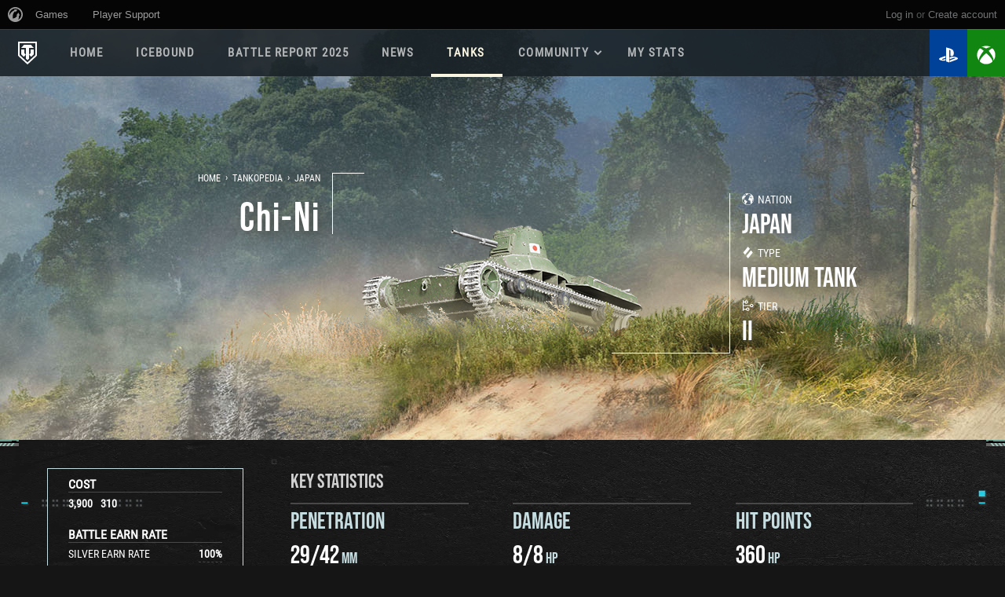

--- FILE ---
content_type: text/html; charset=utf-8
request_url: https://modernarmor.worldoftanks.com/en/encyclopedia/vehicles/J15_Chi_Ni/
body_size: 53934
content:



<!DOCTYPE html>
<html lang="en">
    <head>
    
    <script src="/en/jsi18n/"></script>
    

    

    <script src="https://wxpcdn-cbprodretail.gcdn.co/static/build/portal.90480ce5e8cad08af22c.bundle.js" ></script>
    
    
<script src="https://wxpcdn-cbprodretail.gcdn.co/static/build/tankopedia.9ced02a3201d9d95e848.bundle.js" ></script>

            
        
    
        
        <!-- OneTrust Cookies Consent Notice start for wxp-wotxdevb.cbwdo.io -->
<script type="text/javascript"
        src="https://cdn.cookielaw.org/consent/018ece1f-e715-7ef1-973f-21745254a2dd/OtAutoBlock.js"></script>
<script src="https://cdn.cookielaw.org/scripttemplates/otSDKStub.js" data-document-language="true"
        type="text/javascript" charset="UTF-8" data-domain-script="018ece1f-e715-7ef1-973f-21745254a2dd"></script>
<script type="text/javascript">
    function OptanonWrapper() {
        
    }
</script>
<!-- OneTrust Cookies Consent Notice end for wxp-wotxdevb.cbwdo.io -->
        
        


    
    
    <!-- Google Tag Manager -->
    <script>
    (function(w,d,s,l,i){w[l]=w[l]||[];w[l].push({'gtm.start':
            new Date().getTime(),event:'gtm.js'});var f=d.getElementsByTagName(s)[0],
            j=d.createElement(s),dl=l!='dataLayer'?'&l='+l:'';j.async=true;j.src=
            '//www.googletagmanager.com/gtm.js?id='+i+dl;f.parentNode.insertBefore(j,f);
    })(window,document,'script','dataLayer','GTM-QWTP');</script>
    <!-- End Google Tag Manager -->



        
            <meta name="Description" content="World of Tanks Modern Armor - KNOW YOUR WAR!" />
            <meta http-equiv="content-type" content="text/html; charset=utf-8" />
            <meta name="viewport" content="width=device-width, initial-scale=1">
            <meta http-equiv="X-UA-Compatible" content="IE=edge" />
            <meta name="theme-color" content="#197B1B" />
            <meta name="format-detection" content="telephone=no">
            <meta name="msapplication-tap-highlight" content="no" />
        

        
        <link rel="icon" type="image/x-icon" href="https://wxpcdn-cbprodretail.gcdn.co/static/portal/img/favicon-new.ico" />
        <link rel="apple-touch-icon" sizes="76x76" href="https://wxpcdn-cbprodretail.gcdn.co/static/portal/img/web_clip_icons/apple_76.png" />
        <link rel="apple-touch-icon" sizes="120x120" href="https://wxpcdn-cbprodretail.gcdn.co/static/portal/img/web_clip_icons/apple_120.png" />
        <link rel="apple-touch-icon" sizes="152x152" href="https://wxpcdn-cbprodretail.gcdn.co/static/portal/img/web_clip_icons/apple_152.png" />
        <link rel="apple-touch-icon" sizes="180x180" href="https://wxpcdn-cbprodretail.gcdn.co/static/portal/img/web_clip_icons/apple_180.png" />
        <link rel="apple-touch-icon" href="https://wxpcdn-cbprodretail.gcdn.co/static/portal/img/web_clip_icons/apple.png" />
        

        
            <link rel="alternate" type="application/rss+xml"
                  title="rss feed for modernarmor.worldoftanks.com"
                  href="https://modernarmor.worldoftanks.com/en/feed/rss/"/>
            <link rel="alternate" type="application/atom+xml"
                  title="atom feed for modernarmor.worldoftanks.com"
                  href="https://modernarmor.worldoftanks.com/en/feed/atom/"/>
        

        
        <link rel="stylesheet" href="https://wxpcdn-cbprodretail.gcdn.co/static/CACHE/css/output.8221d662930a.css" type="text/css">
        
        
        
    
    <meta property="og:title" content="Chi-Ni"/>
    <meta property="og:description" content="Developed by Osaka Artillery Arsenal as a replacement for the Type 2589, the Chi-Ni and the Chi-Ha underwent combined trials in 1937. The Chi-Ha was deemed more successful but only one prototype was manufactured."/>
    <meta property="og:image" content="https://wxpcdn-cbprodretail.gcdn.co/dcont/tankopedia/japan/J15_Chi_Ni_preview.png">
    <meta property="og:url" content="https://modernarmor.worldoftanks.comhttps://modernarmor.worldoftanks.com/en/encyclopedia/vehicles/J15_Chi_Ni/"/>
    <meta property="og:site_name" content="https://modernarmor.worldoftanks.com"/>
    <meta property="og:type" content="website"/>

    <meta name="twitter:card" content="summary_large_image"/>
    <meta name="twitter:title" content="Chi-Ni">
    <meta name="twitter:description" content="Developed by Osaka Artillery Arsenal as a replacement for the Type 2589, the Chi-Ni and the Chi-Ha underwent combined trials in 1937. The Chi-Ha was deemed more successful but only one prototype was manufactured."/>
    <meta name="twitter:image:src" content="https://wxpcdn-cbprodretail.gcdn.co/dcont/tankopedia/japan/J15_Chi_Ni_preview.png"/>
    <meta name="twitter:url" content="https://modernarmor.worldoftanks.comhttps://modernarmor.worldoftanks.com/en/encyclopedia/vehicles/J15_Chi_Ni/"/>

    <meta property="og:see_also" content="https://modernarmor.worldoftanks.com/en/encyclopedia/vehicles/"/>

        

        

        
        <title>Chi-Ni | Japan |  Tankopedia | World of Tanks Modern Armor</title>
        

        

        <script>
            function add_commonmenu_loader() {
                /* We have to inject the common_menu_loader script into the
                   DOM dynamically.  We do this because it has to be loaded
                   after the portal_base_onload_handler is called */
                var common_menu_script = document.createElement('script');
                common_menu_script.src = "//cdn-cm.wgcdn.co/loader.min.js";
                common_menu_script.setAttribute(
                    'data-content_layout_max_width',
                    '1900'
                );

                common_menu_script.setAttribute(
                    'data-intro_tooltips_enabled',
                    '0'
                );
                common_menu_script.id = 'common_menu_loader';
                common_menu_script.type = 'text/javascript';
                common_menu_script.charset = 'utf-8';

                var cm_dict = {"data-service": "ptl", "data-project": "wotx", "data-realm": "wgcb", "data-language": "en", "data-backend_url": "//cmbe-console.worldoftanks.com", "data-token_url": "/commonmenu/token/", "data-login_url": "/auth/oid/new/?next=%2Fen%2Fencyclopedia%2Fvehicles%2FJ15_Chi_Ni%2F", "data-logout_url": "/logout?next=%2F", "data-registration_url": "/en/accounts/register/", "data-incomplete_profile_url": "", "data-notifications_enabled": true};

                for (const [key, value] of Object.entries(cm_dict)){
                    common_menu_script.setAttribute(key, value);
                }

                /*
                var common_menu_holder = document.getElementById(
                    'common-menu-holder'
                );

                var common_menu_observer = new MutationObserver(
                    function(mutationsList, observer){
                        observer.disconnect();
                    }
                );

                const config = {childList: true, subtree: true};
                common_menu_observer.observe(common_menu_holder, config);

                common_menu_script.addEventListener('load', function(){
                    init_wginternal_jsbase(window.Settings, window.Messages);
                    init_wginternal_oid(window.Settings);
                });
                */

                document.head.appendChild(common_menu_script);
                common_menu_script.addEventListener('load', function(){
                    init_wginternal_jsbase(window.Settings, window.Messages);
                    init_wginternal_oid(window.Settings);
                    window.bindCommonMenuEvents();
                });
            }
            window.WG = {};
            window.STATIC_URL = 'https://wxpcdn-cbprodretail.gcdn.co/static/';
            window.addEventListener('load', function(){
                window.server_settings = {};
                window.server_settings.urls = {};
                window.server_settings.platform_delimiter = "-";
                        
                window.server_settings.platform_suffixes = "xp";
                window.server_settings.unsupported_browsers_pattern = [/MSIE [1-9]\./, /(Opera)\/([2-9])/, /Windows(.(?!Chrome))*Safari/];
                window.server_settings.cookie_name_use_unsupported_browsers = 'used_unsupported_browser';
                window.server_settings.urls.update_browser = '/en/update_browser';


                window.MAX_TITLE_SIZE_FOR_SOCIAL_SHARING = 106;
                window.clan_info = {
                    clan: {
                        name: '',
                        id: null
                    }
                };

                window.SEARCH_AUTOCOMPLETE_URL = "/accounts/autocomplete/";
                var SEARCH_RESULT_URL = "/en/stats/players/";

                var _gaq = _gaq || []; // Google analytics
                var dataLayer = dataLayer || [];
                var TIME_DELIMITER = '.',
                    DATE_DELIMITER = '/';
                var GTM_ARTICLE_SHARING_FACEBOOK = {'event' : 'GAevent', 'eventCategory' : 'ArticleSharing', 'eventAction' : 'Facebook', 'eventLabel': ''},
                    GTM_ARTICLE_SHARING_TWITTER = {'event' : 'GAevent', 'eventCategory' : 'ArticleSharing', 'eventAction' : 'Twitter', 'eventLabel': ''},
                    GTM_ARTICLE_SHARING_VKONTAKTE = {'event' : 'GAevent', 'eventCategory' : 'ArticleSharing', 'eventAction' : 'vkontakte', 'eventLabel': ''};

                var wgsdk = window.wgsdk || {};
                window.wgsdk = wgsdk;
                wgsdk.vars = {};
                wgsdk.vars.ACCOUNT_AJAX_INFO_URL = '/ajax_info/';
                wgsdk.vars.ACCOUNT_INFO_COOKIE_NAME = 'CON_WGAI';
                wgsdk.vars.ACCOUNT_INFO_COOKIE_DOMAIN = '.worldoftanks.com';
                wgsdk.vars.DEFAULT_COOKIE_SAMESITE = 'lax';
                wgsdk.vars.ACCOUNT_INFO_COOKIE_TIMEOUT_SECONDS = 600;
                wgsdk.vars.GETTING_ACCOUNT_INFO_COOKIE_CRITICAL_TIME_MS = 200;
                wgsdk.vars.ACCOUNT_INFO_COOKIE_EXTRA_TIMEOUT_RATE = 3;
                wgsdk.vars.FORCE_REFRESH_AJAX_INFO_COOKIE_NAME = 'WGNCAI';
                wgsdk.vars.THOUSAND_SEPARATOR = ',';
                wgsdk.vars.TIME_DELIMITER = TIME_DELIMITER;
                wgsdk.vars.DATE_DELIMITER = DATE_DELIMITER;
                wgsdk.vars.DATE_FORMAT = 'N j, Y';

                // COMMON MENU VARIABLES
                wgsdk.vars.COMMON_MENU_COOKIE_PATH = '/';
                wgsdk.vars.COMMON_MENU_COOKIE_PREFIX = 'cm.options.';

                window.Application = window.Application || {};
                _.extend(window.Application, Backbone.Events);

                window.Settings = window.Settings || {};
                window.Settings.HOME_URL = "/en/";
                window.Settings.CSRF_TOKEN = Cookies.get("csrftoken_portal_cbprodretail");
                window.Settings.SITE_PATH = "/";

                var csrf_token = 'e9go1Ui80JXFnBGWH7ZNlsj8DcAjtN2AjMk25uACzFUmzeEDF8KVdeacjbTXTAHn';

                window.Settings.AuthenticationBase = {
                    'ErrorCodeUnauthorized': 401
                };

                
                window.Settings.AuthenticationSSO = {"isAuthenticated": 0, "attemptImmediateCookie": {"name": "ptl_auth_sso_attempt_immediate", "path": "/", "domain": ".worldoftanks.com", "samesite": "none", "secure": true}, "checkIsAuthenticated": false, "signinJsonpCallbackParameter": "callback", "signinJsonpUrl": "https://modernarmor.worldoftanks.com/id/sso/signin/jsonp/", "signinMode": "notification"};
                

                window.Settings.AuthenticationOID = {"LogoutUrl": "/auth/notify/signout/", "LogoutErrorRedirectUrl": "/", "OpenIdVerifyUrl": "https://modernarmor.worldoftanks.com/auth/oid/verify/", "OpenIdVerifyImmediateUrl": "https://modernarmor.worldoftanks.com/auth/oid/verify/immediate/", "OpenIdProcessStatusUrlTemplate": "/auth/oid/process/status/<%= token %>/", "OpenIdProcessTokenQueryParameter": "openid_process_token", "OpenIdTrustRootUseCurrentHost": false};


                portal_base_onload_handler(csrf_token, wgsdk);
                add_commonmenu_loader();

            });
        </script>    
        
<script>
window.addEventListener('load', function(){
    window.init_tankopedia_dropdown();
});
</script>



    

    </head>
    <body class="header-spacing " data-toggle-class="submenu-open">
    
            


    
    
    <!-- Google Tag Manager (noscript) -->
    <noscript><iframe src="//www.googletagmanager.com/ns.html?id=GTM-QWTP"
                      height="0" width="0" style="display:none;visibility:hidden"></iframe></noscript>
<!-- End Google Tag Manager (noscript) -->


    
    
    
        <link rel="stylesheet" href="https://wxpcdn-cbprodretail.gcdn.co/static/portal/css/holder.css" type="text/css" />
        <div id="common-menu-holder" class="menu-holder js-menu-holder" data-x-class="menu-holder__about-inner">
            <!-- common_menu: start -->
<div id="common_menu">
    <noscript>
        <div id="common_menu_frame_wrap">
            <iframe id="common_menu_frame" src="//cmbe-console.worldoftanks.com/frame?service=ptl&project=wotx&realm=wgcb&language=en&backend_url=%2F%2Fcmbe-console.worldoftanks.com&token_url=%2Fcommonmenu%2Ftoken%2F&login_url=%2Fauth%2Foid%2Fnew%2F%3Fnext%3D%252Fen%252Fencyclopedia%252Fvehicles%252FJ15_Chi_Ni%252F&logout_url=%2Flogout%3Fnext%3D%252F&registration_url=%2Fen%2Faccounts%2Fregister%2F&incomplete_profile_url=&notifications_enabled=True"></iframe>
        </div>
    </noscript>
</div>
<!-- common_menu: end -->



            <div class="js-login-options" style='display: none;'>
                
    <div class="platformselect_block">
        <div class="platformselect_block_title"></div>

        <a class="forms_button" type="button" href=/auth/oid/new/?next=/en/encyclopedia/vehicles/J15_Chi_Ni/>Login</a>

        
            <div>
                <button class="platformselect_block_cancel-button forms_button js-wg-modal_button__cancel">Cancel</button>
            </div>
        
    </div>

            </div>

        </div>
        
        


        <div class="modal-wrapper js-overlay-wrapper" style="display: none;">
    <div class="modal-window js-overlay-content">
        <a href="#" class="modal-window_form-close js-close">
            <span class="modal-window_close-holder">
                <span class="svg-icon svg-icon__form-close js-svg-icon"
                     data-src="https://wxpcdn-cbprodretail.gcdn.co/static/portal/img/svg-icons/gallery/close.svg"></span>
            </span>
        </a>
        <style>
            .modal-spinner {
                width: 50px;
                height: 50px;
                position: absolute;
                left: 0;
                right: 0;
                top: 0;
                bottom: 0;
                margin: auto;
            }
        </style>
        <div class="modal-spinner js-modal-spinner"></div>
    </div>
</div>
    

    <div id="fb-root"></div>
        <div class="js-layout layout">
            <a name="top"></a>

            

            
                

<header id="main-header" class="header">
    <a href="/en/" class="header-logo">
      <img src="https://wxpcdn-cbprodretail.gcdn.co/static/portal/img/svg-icons/header/wot_logo_header_new.svg" alt="World of Tanks Modern Armor">
    </a>
    <div class="menu-open icon-bars">
        <span class="icon">
          <i></i>
          <i></i>
          <i></i>
        </span>
      <span class="menu-open__txt">
          Menu
      </span>
    </div>
    <div class="header-wrapper">
        <nav class="navigation">
            <ul class="navigation-items">
                
                
                
                    <li class="nav-item ">
        
        
            <a href="https://modernarmor.worldoftanks.com/cms/home/" class="nav-title">
                Home
            </a>
        
    </li>
                
                    <li class="nav-item ">
        
        
            <a href="https://modernarmor.worldoftanks.com/en/cms/seasons/icebound/" class="nav-title">
                ICEBOUND
            </a>
        
    </li>
                
                    <li class="nav-item ">
        
        
            <a href="https://br.wotma-events.com/" class="nav-title">
                BATTLE REPORT 2025
            </a>
        
    </li>
                
                    <li class="nav-item ">
        
        
            <a href="https://modernarmor.worldoftanks.com/cms/news/" class="nav-title">
                News
            </a>
        
    </li>
                
                    <li class="nav-item active">
        
        
            <a href="https://modernarmor.worldoftanks.com/en/encyclopedia/vehicles/" class="nav-title">
                Tanks
            </a>
        
    </li>
                
                    <li class="nav-item ">
        
        
            <span class="nav-title subtitle">Community</span>
            <div class="submenu">
                 <div class="submenu-wrapper">
                     <ul class="submenu-links">
                          
                               <li class="submenu-item">
                                    <a href="https://modernarmor.worldoftanks.com/en/cms/news/general-roadmap-2026-part1/">
                                        Roadmap 2026
                                    </a>
                               </li>
                        
                               <li class="submenu-item">
                                    <a href="https://modernarmor.worldoftanks.com/en/cms/notes/game-guides/">
                                        Game Guides
                                    </a>
                               </li>
                        
                               <li class="submenu-item">
                                    <a href="/en/stats/players/">
                                        Player Base
                                    </a>
                               </li>
                        
                               <li class="submenu-item">
                                    <a href="https://modernarmor.worldoftanks.com/en/cms/notes/supertest-program/">
                                        Supertest Program
                                    </a>
                               </li>
                        
                               <li class="submenu-item">
                                    <a href="https://modernarmor.worldoftanks.com/en/cms/news/war-chests/">
                                        War Chests
                                    </a>
                               </li>
                        
                               <li class="submenu-item">
                                    <a href="/en/clans/">
                                        Regiments
                                    </a>
                               </li>
                        
                               <li class="submenu-item">
                                    <a href="/en/clanleaderboard/">
                                        Regiment Leaderboards
                                    </a>
                               </li>
                        
                               <li class="submenu-item">
                                    <a href="/en/cms/notes/twitch-drops/">
                                        Twitch Drops
                                    </a>
                               </li>
                        
                     </ul>
                 </div>
            </div>
        
    </li>
                
                    <li class="nav-item ">
        
        
            <a href="/en/stats/players/show/me/" class="nav-title">
                My stats
            </a>
        
    </li>
                
                <li>
                    
                        <div class="language-div">
    <form class="lang-form" action="/en/i18n/setlang/" method="post"><input type='hidden' name='csrfmiddlewaretoken' value='e9go1Ui80JXFnBGWH7ZNlsj8DcAjtN2AjMk25uACzFUmzeEDF8KVdeacjbTXTAHn' />
        <input name="next" type="hidden" value="/en/encyclopedia/vehicles/J15_Chi_Ni/">
        <div class="language-holder">
            <select class="language-select" name="language" onchange="this.form.submit()">
                
                    <option class="language-option" value="ru" >
                        РУССКИЙ
                    </option>
                
                    <option class="language-option" value="en" selected>
                        ENGLISH
                    </option>
                
                    <option class="language-option" value="de" >
                        DEUTSCH
                    </option>
                
                    <option class="language-option" value="ja" >
                        日本語
                    </option>
                
            </select>
        </div>
        <noscript>
            <input type="submit" value="Change">
        </noscript>
    </form>
</div>
                    
                </li>
            </ul>
            <div class="icon-close menu-close"></div>
        </nav>
    </div>

<ul class="console-icons">
    <li>
        <a href="https://store.playstation.com/en-us/concept/212581" class="console-icon ps4_logo">
            <i class="home-store_link_logo_top fa-brands fa-playstation"></i>
        </a>
    </li>
    <li>
        <a href="https://www.microsoft.com/store/p/World-of-Tanks/C57L9GR0HHB7" class="console-icon xbox_logo">
            <i class="home-store_link_logo_top fa-brands fa-xbox"></i>
        </a>
    </li>
</ul>
</header>
            

            
            

            <div data-toggle-class="layout_main__submenu-open" class="js-layout_main layout_main">
                
                    <div class="layout_content">
                        <div class="layout_inner">
                            
                            <div class="layout_menu-filters layout_menu-filters__none">
                                
                                
    <script type="text/javascript">
        var json_data = {"vehicle": {"info": {"id": 353, "price": 3900, "xp_cost": 310, "tags": ["regular"], "is_premium": false, "nation": "japan", "type_slug": "mediumTank", "user_string": "Chi-Ni", "user_string_unescaped": "Chi-Ni", "description": "Developed by Osaka Artillery Arsenal as a replacement for the Type 2589, the Chi-Ni and the Chi-Ha underwent combined trials in 1937. The Chi-Ha was deemed more successful but only one prototype was manufactured.", "image_preview_url": "https://wxpcdn-cbprodretail.gcdn.co/dcont/tankopedia/japan/J15_Chi_Ni_preview.png", "image_url": "https://wxpcdn-cbprodretail.gcdn.co/dcont/tankopedia/japan/tank_header/J15_Chi_Ni.png", "image_techtree_url": "https://wxpcdn-cbprodretail.gcdn.co/dcont/tankopedia/japan/tech_tree/J15_Chi_Ni.png", "url": "/en/encyclopedia/vehicles/J15_Chi_Ni/", "game_mode": "wwii", "level": 2, "era": null, "alliance": null}, "data": {"invisibility": {"still": 0.28, "moving": 0.21, "still_range": 334.4, "moving_range": 362.05}, "max_health": 288.0, "weight": 4930.0, "battle_level_max": 3, "free_xp_bonus": "0.05", "silver_bonus": null, "xp_bonus": null, "crew_bonus": null, "engines": {"_A6120VDe": {"weight": 630, "index": 0, "fire_chance": 0.15, "user_string": "Mitsubishi A6120VDe", "power": 120, "forward_max": 30.0, "backward_max": 12.0, "forward_rapid": null, "backward_rapid": null, "forward_siege": null, "backward_siege": null, "forward_turbo": null, "backward_turbo": null}, "_A6120VDe_S": {"weight": 630, "index": 1, "fire_chance": 0.15, "user_string": "Mitsubishi A6120VDe S", "power": 135, "forward_max": 30.0, "backward_max": 12.0, "forward_rapid": null, "backward_rapid": null, "forward_siege": null, "backward_siege": null, "forward_turbo": null, "backward_turbo": null}}, "radios": {"_Type94_Hei": {"weight": 90, "index": 0, "user_string": "Type 94 Mk. 4 Hei", "distance": 350}}, "chassis": {"Chassis_Chi_Ni": {"weight": 3300, "index": 0, "user_string": "Medium Tank Plan 2", "rotation_speed": 44, "terrain_resistance": [0.9, 1, 2], "turning_angle": null, "switch_on_time_rapid": null, "switch_off_time_rapid": null, "autoswitch_on_speed_siege": null, "autoswitch_off_speed_siege": null, "switch_on_time_siege": null, "switch_off_time_siege": null, "switch_on_time_turbo": null, "switch_off_time_turbo": null}, "Chassis_Chi_Ni_2": {"weight": 3300, "index": 1, "user_string": "Chi-Ni", "rotation_speed": 46, "terrain_resistance": [0.8, 0.9, 1.8], "turning_angle": null, "switch_on_time_rapid": null, "switch_off_time_rapid": null, "autoswitch_on_speed_siege": null, "autoswitch_off_speed_siege": null, "switch_on_time_siege": null, "switch_off_time_siege": null, "switch_on_time_turbo": null, "switch_off_time_turbo": null}}, "fuelTanks": {"Small": {"weight": 200}}, "turrets0": {"Turret_1_Chi_Ni": {"max_health": 72, "vision_radius": 320, "index": 0, "user_string": "Chi-Ni", "position": "primary", "weight": 500, "armory": [30, 20, 20], "is_fake_turret": false, "rotation_speed": 42, "guns": {"_13.2mm_Type93": {"weight": 38, "index": 0, "user_string": "13 mm Autocannon Type Ho", "gun_rate": 134.66, "aiming_time": 1.5, "grouping": "guns", "max_ammo": 900, "shot_dispersion_radius": 0.52, "dispersion_during_turret_rotation": 1.7472, "depression": 15.0, "elevation": 20.0, "damage_per_min": 1077, "turretYawLimits": [-180, 180], "shots_per_clip": 30, "intra_clip_reload": 0.13, "aiming_time_siege": null, "shot_dispersion_radius_siege": null, "aiming_time_turbo": null, "shot_dispersion_radius_turbo": null, "shell_autoreloading_time": null, "reload_time": [9.5], "dispersion_during_turret_rotation_siege": null, "depression_siege": null, "elevation_siege": null, "shots": {"_13.2mm_AP": {"index": 0, "user_string": "Type 92", "damage": 8, "damage_module": 18, "explosion_radius": 0.0, "ammo_speed": 800, "ammo_range": 400, "ammo_kind": "AP", "piercing_power": 29, "piercing_power_500m": 20}, "_13.2mm_Balle_T.P.": {"index": 1, "user_string": "Balle T.P.", "damage": 8, "damage_module": 18, "explosion_radius": 0.0, "ammo_speed": 1000, "ammo_range": 400, "ammo_kind": "APCR", "piercing_power": 42, "piercing_power_500m": 19}}}, "_37mm_Sogekiho": {"weight": 175, "index": 1, "user_string": "37 mm Sogekihou", "gun_rate": 26.09, "aiming_time": 1.8, "grouping": "guns", "max_ammo": 80, "shot_dispersion_radius": 0.41, "dispersion_during_turret_rotation": 1.722, "depression": 15.0, "elevation": 20.0, "damage_per_min": 1174, "turretYawLimits": [-180, 180], "shots_per_clip": null, "intra_clip_reload": null, "aiming_time_siege": null, "shot_dispersion_radius_siege": null, "aiming_time_turbo": null, "shot_dispersion_radius_turbo": null, "shell_autoreloading_time": null, "reload_time": [2.3], "dispersion_during_turret_rotation_siege": null, "depression_siege": null, "elevation_siege": null, "shots": {"_37mm_HE_Type12": {"index": 2, "user_string": "Type 12", "damage": 55, "damage_module": 50, "explosion_radius": 0.31, "ammo_speed": 580, "ammo_range": 720, "ammo_kind": "HE", "piercing_power": 18, "piercing_power_500m": 18}, "_37mm_APHE_Type94": {"index": 0, "user_string": "Type 94", "damage": 45, "damage_module": 50, "explosion_radius": 0.0, "ammo_speed": 580, "ammo_range": 720, "ammo_kind": "AP", "piercing_power": 38, "piercing_power_500m": 33}, "_37mm_APHE_Ichi_Go": {"index": 1, "user_string": "Ichi-Go", "damage": 45, "damage_module": 50, "explosion_radius": 0.0, "ammo_speed": 580, "ammo_range": 720, "ammo_kind": "AP", "piercing_power": 49, "piercing_power_500m": 26}}}, "_57mm_Gun_Type97": {"weight": 150, "index": 2, "user_string": "5.7 cm Gun Type 97", "gun_rate": 19.35, "aiming_time": 2.1, "grouping": "guns", "max_ammo": 60, "shot_dispersion_radius": 0.45, "dispersion_during_turret_rotation": 1.89, "depression": 15.0, "elevation": 20.0, "damage_per_min": 1451, "turretYawLimits": [-180, 180], "shots_per_clip": null, "intra_clip_reload": null, "aiming_time_siege": null, "shot_dispersion_radius_siege": null, "aiming_time_turbo": null, "shot_dispersion_radius_turbo": null, "shell_autoreloading_time": null, "reload_time": [3.1], "dispersion_during_turret_rotation_siege": null, "depression_siege": null, "elevation_siege": null, "shots": {"_57mm_AP_Type97": {"index": 0, "user_string": "Type 92", "damage": 75, "damage_module": 76, "explosion_radius": 0.0, "ammo_speed": 355, "ammo_range": 720, "ammo_kind": "AP", "piercing_power": 35, "piercing_power_500m": 30}, "_57mm_HE_Type97": {"index": 2, "user_string": "Type 90", "damage": 95, "damage_module": 76, "explosion_radius": 0.66, "ammo_speed": 355, "ammo_range": 720, "ammo_kind": "HE", "piercing_power": 28, "piercing_power_500m": 28}, "_57mm_HEAT_Type97": {"index": 1, "user_string": "Type 3", "damage": 75, "damage_module": 76, "explosion_radius": 0.0, "ammo_speed": 355, "ammo_range": 720, "ammo_kind": "HEAT", "piercing_power": 55, "piercing_power_500m": 55}}}}}}}, "tree": [{"vehicle": {"id": 609, "price": 0, "xp_cost": 0, "tags": ["regular"], "is_premium": false, "nation": "japan", "type_slug": "lightTank", "user_string": "Renault Otsu", "user_string_unescaped": "Renault Otsu", "description": "Developed from 1925 through 1928 in France as an upgraded modification of the Renault FT. The modernization project was finished and the vehicle saw mass production. In 1929, a total of 10 vehicles were purchased by Japan and were designated the Otsu-Gata Sensha (Tank B Model). The Japanese vehicles were slightly modernized and were widely used both in action and for training purposes.", "image_preview_url": "https://wxpcdn-cbprodretail.gcdn.co/dcont/tankopedia/japan/J01_NC27_preview.png", "image_url": "https://wxpcdn-cbprodretail.gcdn.co/dcont/tankopedia/japan/tank_header/J01_NC27.png", "image_techtree_url": "https://wxpcdn-cbprodretail.gcdn.co/dcont/tankopedia/japan/tech_tree/J01_NC27.png", "url": "/en/encyclopedia/vehicles/J01_NC27/", "game_mode": "wwii", "level": 1, "era": null, "alliance": null}, "to_vehicle": {"id": 353, "price": 3900, "xp_cost": 310, "tags": ["regular"], "is_premium": false, "nation": "japan", "type_slug": "mediumTank", "user_string": "Chi-Ni", "user_string_unescaped": "Chi-Ni", "description": "Developed by Osaka Artillery Arsenal as a replacement for the Type 2589, the Chi-Ni and the Chi-Ha underwent combined trials in 1937. The Chi-Ha was deemed more successful but only one prototype was manufactured.", "image_preview_url": "https://wxpcdn-cbprodretail.gcdn.co/dcont/tankopedia/japan/J15_Chi_Ni_preview.png", "image_url": "https://wxpcdn-cbprodretail.gcdn.co/dcont/tankopedia/japan/tank_header/J15_Chi_Ni.png", "image_techtree_url": "https://wxpcdn-cbprodretail.gcdn.co/dcont/tankopedia/japan/tech_tree/J15_Chi_Ni.png", "url": "/en/encyclopedia/vehicles/J15_Chi_Ni/", "game_mode": "wwii", "level": 2, "era": null, "alliance": null}}, {"vehicle": {"id": 353, "price": 3900, "xp_cost": 310, "tags": ["regular"], "is_premium": false, "nation": "japan", "type_slug": "mediumTank", "user_string": "Chi-Ni", "user_string_unescaped": "Chi-Ni", "description": "Developed by Osaka Artillery Arsenal as a replacement for the Type 2589, the Chi-Ni and the Chi-Ha underwent combined trials in 1937. The Chi-Ha was deemed more successful but only one prototype was manufactured.", "image_preview_url": "https://wxpcdn-cbprodretail.gcdn.co/dcont/tankopedia/japan/J15_Chi_Ni_preview.png", "image_url": "https://wxpcdn-cbprodretail.gcdn.co/dcont/tankopedia/japan/tank_header/J15_Chi_Ni.png", "image_techtree_url": "https://wxpcdn-cbprodretail.gcdn.co/dcont/tankopedia/japan/tech_tree/J15_Chi_Ni.png", "url": "/en/encyclopedia/vehicles/J15_Chi_Ni/", "game_mode": "wwii", "level": 2, "era": null, "alliance": null}, "to_vehicle": {"id": 2145, "price": 45000, "xp_cost": 1985, "tags": ["regular"], "is_premium": false, "nation": "japan", "type_slug": "mediumTank", "user_string": "Type 97 Chi-Ha", "user_string_unescaped": "Type 97 Chi-Ha", "description": "Developed by Mitsubishi from 1935 through 1937. The vehicle was mass-produced from 1938 through 1942, alongside an upgraded Shinhoto Chi-Ha from 1941 through 1942. A total of 2,880 vehicles of both types were manufactured. The Chi-Ha and the Shinhoto Chi-Ha tanks were widely used by Japanese forces in China, and after Japan\u2019s capitulation, these vehicles were used by both PLA and Kuomintang forces in the Chinese Civil War from 1946 through 1949.", "image_preview_url": "https://wxpcdn-cbprodretail.gcdn.co/dcont/tankopedia/japan/J07_Chi_Ha_preview.png", "image_url": "https://wxpcdn-cbprodretail.gcdn.co/dcont/tankopedia/japan/tank_header/J07_Chi_Ha.png", "image_techtree_url": "https://wxpcdn-cbprodretail.gcdn.co/dcont/tankopedia/japan/tech_tree/J07_Chi_Ha.png", "url": "/en/encyclopedia/vehicles/J07_Chi_Ha/", "game_mode": "wwii", "level": 3, "era": null, "alliance": null}}], "unlock_progression": {"engines": [{"level": 0, "name": "_A6120VDe", "index": 0}, {"level": 3, "name": "_A6120VDe_S"}], "chassis": [{"level": 0, "name": "Chassis_Chi_Ni", "index": 0}, {"level": 1, "name": "Chassis_Chi_Ni_2"}], "radios": [{"level": 0, "name": "_Type94_Hei", "index": 0}], "guns": [{"level": 0, "name": "_13.2mm_Type93", "index": 0, "turret_names": ["Turret_1_Chi_Ni"]}, {"level": 2, "name": "_37mm_Sogekiho", "turret_names": ["Turret_1_Chi_Ni"]}, {"level": 4, "name": "_57mm_Gun_Type97", "turret_names": ["Turret_1_Chi_Ni"]}], "turrets": [{"level": 0, "name": "Turret_1_Chi_Ni", "index": 0, "gun_names": ["_13.2mm_Type93", "_37mm_Sogekiho", "_57mm_Gun_Type97"]}]}, "guns": {"_13.2mm_Type93": {"weight": 38, "index": 0, "user_string": "13 mm Autocannon Type Ho", "gun_rate": 134.66, "aiming_time": 1.5, "grouping": "guns", "max_ammo": 900, "shot_dispersion_radius": 0.52, "dispersion_during_turret_rotation": 1.7472, "depression": 15.0, "elevation": 20.0, "damage_per_min": 1077, "turretYawLimits": [-180, 180], "shots_per_clip": 30, "intra_clip_reload": 0.13, "aiming_time_siege": null, "shot_dispersion_radius_siege": null, "aiming_time_turbo": null, "shot_dispersion_radius_turbo": null, "shell_autoreloading_time": null, "reload_time": [9.5], "dispersion_during_turret_rotation_siege": null, "depression_siege": null, "elevation_siege": null, "shots": {"_13.2mm_AP": {"index": 0, "user_string": "Type 92", "damage": 8, "damage_module": 18, "explosion_radius": 0.0, "ammo_speed": 800, "ammo_range": 400, "ammo_kind": "AP", "piercing_power": 29, "piercing_power_500m": 20}, "_13.2mm_Balle_T.P.": {"index": 1, "user_string": "Balle T.P.", "damage": 8, "damage_module": 18, "explosion_radius": 0.0, "ammo_speed": 1000, "ammo_range": 400, "ammo_kind": "APCR", "piercing_power": 42, "piercing_power_500m": 19}}}, "_37mm_Sogekiho": {"weight": 175, "index": 1, "user_string": "37 mm Sogekihou", "gun_rate": 26.09, "aiming_time": 1.8, "grouping": "guns", "max_ammo": 80, "shot_dispersion_radius": 0.41, "dispersion_during_turret_rotation": 1.722, "depression": 15.0, "elevation": 20.0, "damage_per_min": 1174, "turretYawLimits": [-180, 180], "shots_per_clip": null, "intra_clip_reload": null, "aiming_time_siege": null, "shot_dispersion_radius_siege": null, "aiming_time_turbo": null, "shot_dispersion_radius_turbo": null, "shell_autoreloading_time": null, "reload_time": [2.3], "dispersion_during_turret_rotation_siege": null, "depression_siege": null, "elevation_siege": null, "shots": {"_37mm_HE_Type12": {"index": 2, "user_string": "Type 12", "damage": 55, "damage_module": 50, "explosion_radius": 0.31, "ammo_speed": 580, "ammo_range": 720, "ammo_kind": "HE", "piercing_power": 18, "piercing_power_500m": 18}, "_37mm_APHE_Type94": {"index": 0, "user_string": "Type 94", "damage": 45, "damage_module": 50, "explosion_radius": 0.0, "ammo_speed": 580, "ammo_range": 720, "ammo_kind": "AP", "piercing_power": 38, "piercing_power_500m": 33}, "_37mm_APHE_Ichi_Go": {"index": 1, "user_string": "Ichi-Go", "damage": 45, "damage_module": 50, "explosion_radius": 0.0, "ammo_speed": 580, "ammo_range": 720, "ammo_kind": "AP", "piercing_power": 49, "piercing_power_500m": 26}}}, "_57mm_Gun_Type97": {"weight": 150, "index": 2, "user_string": "5.7 cm Gun Type 97", "gun_rate": 19.35, "aiming_time": 2.1, "grouping": "guns", "max_ammo": 60, "shot_dispersion_radius": 0.45, "dispersion_during_turret_rotation": 1.89, "depression": 15.0, "elevation": 20.0, "damage_per_min": 1451, "turretYawLimits": [-180, 180], "shots_per_clip": null, "intra_clip_reload": null, "aiming_time_siege": null, "shot_dispersion_radius_siege": null, "aiming_time_turbo": null, "shot_dispersion_radius_turbo": null, "shell_autoreloading_time": null, "reload_time": [3.1], "dispersion_during_turret_rotation_siege": null, "depression_siege": null, "elevation_siege": null, "shots": {"_57mm_AP_Type97": {"index": 0, "user_string": "Type 92", "damage": 75, "damage_module": 76, "explosion_radius": 0.0, "ammo_speed": 355, "ammo_range": 720, "ammo_kind": "AP", "piercing_power": 35, "piercing_power_500m": 30}, "_57mm_HE_Type97": {"index": 2, "user_string": "Type 90", "damage": 95, "damage_module": 76, "explosion_radius": 0.66, "ammo_speed": 355, "ammo_range": 720, "ammo_kind": "HE", "piercing_power": 28, "piercing_power_500m": 28}, "_57mm_HEAT_Type97": {"index": 1, "user_string": "Type 3", "damage": 75, "damage_module": 76, "explosion_radius": 0.0, "ammo_speed": 355, "ammo_range": 720, "ammo_kind": "HEAT", "piercing_power": 55, "piercing_power_500m": 55}}}}}, "nations": {"ussr": "U.S.S.R.", "usa": "U.S.A.", "france": "France", "germany": "Germany", "uk": "U.K.", "japan": "Japan", "china": "China", "czech": "Czechoslovakia", "sweden": "Sweden", "poland": "Poland", "merc": "Mercenaries", "italy": "Italy", "xn": "Miscellaneous"}, "vehicle_types": {"lightTank": "Light Tank", "mediumTank": "Medium Tank", "heavyTank": "Heavy Tank", "AT-SPG": "Tank Destroyer", "SPG": "Artillery"}};
        var nations = json_data['nations'],
            vehicle_types = json_data['vehicle_types'],
            vehicle = json_data['vehicle'];
            document.title = vehicle.info.user_string_unescaped;

        var SHELL_DAMAGE_RANGE = 0.25,
            SHELL_PIERCING_POWER_RANGE = 0.25;
        var GTM_VEHICLE_SHARING_FACEBOOK = {'event' : 'GAevent', 'eventCategory' : 'TankSharing', 'eventAction' : 'Facebook', 'eventLabel': ''},
            GTM_VEHICLE_SHARING_TWITTER = {'event' : 'GAevent', 'eventCategory' : 'TankSharing', 'eventAction' : 'Twitter', 'eventLabel': ''},
            GTM_VEHICLE_SHARING_VKONTAKTE = {'event' : 'GAevent', 'eventCategory' : 'TankSharing', 'eventAction' : 'vkontakte', 'eventLabel': ''};
    </script>
    <article class="js-tank-page tank-page">
        <section class="tank-header">
            <figure class="tank-header_bg"></figure>
            <figure class="tank-header_tank" style="background-image: url('https://wxpcdn-cbprodretail.gcdn.co/dcont/tankopedia/japan/tank_header/J15_Chi_Ni.png');"></figure>
            <figure class="tank-header_fog-mask"></figure>
            <figure class="tank-header_grass-mask"></figure>
            <div class="tank-header_content">
                <div class="tank-header_right">
                    <div class="tank-info">
                        <span class="tank-info_icon">
                            <span class="svg-icon js-svg-icon" data-src="https://wxpcdn-cbprodretail.gcdn.co/static/portal/img/svg-icons/flags/globe.svg"></span>
                        </span>
                        
                            <span class="tank-info_title">Nation</span>
                            <div class="tank-info_value">Japan</div>
                        
                    </div>
                    <div class="tank-info">
                        <span class="tank-info_icon">
                            <span class="svg-icon js-svg-icon" data-src="https://wxpcdn-cbprodretail.gcdn.co/static/portal/img/svg-icons/vehicle-types/mediumtank.svg"></span>
                        </span>
                        <span class="tank-info_title">Type</span>
                        <div class="tank-info_value">Medium Tank</div>
                    </div>
                    <div class="tank-info">
                        <span class="tank-info_icon">
                            <span class="svg-icon js-svg-icon" data-src="https://wxpcdn-cbprodretail.gcdn.co/static/portal/img/svg-icons/configuration/tier.svg"></span>
                        </span>
                        
                            <span class="tank-info_title">Tier</span>
                            <div class="tank-info_value">II</div>
                        
                    </div>
                </div>
                <div class="tank-header_middle"></div>
                <div class="tank-header_left">
                    <nav>
                        <ul class="tank-breadcrumbs">
                            <li class="tank-breadcrumbs_item"><a class="tank-breadcrumbs_link" href="/en/">Home</a></li>
                            <li class="tank-breadcrumbs_item tank-breadcrumbs_item__seperator">&#8250;</li>
                            <li class="tank-breadcrumbs_item"><a class="tank-breadcrumbs_link" href="/en/encyclopedia/vehicles/">Tankopedia</a></li>
                            <li class="tank-breadcrumbs_item tank-breadcrumbs_item__seperator">&#8250;</li>
                            
                            <li class="tank-breadcrumbs_item"><a class="tank-breadcrumbs_link" href="/en/encyclopedia/vehicles/?nation=japan&amp;game_mode=wwii">Japan</a></li>
                            
                        </ul>
                    </nav>
                    <div class="tank-header_tank-name ">Chi-Ni</div>
                    
                </div>
            </div>
        </section>
        <div id="react-root"></div>
    </article>

                                
                                
                            </div>
                            
                        </div>
                    </div>
                
            
                
                    <footer class="footer js-footer">
                        
                            <div class="footer_top">
                                
                                    
                                        <ul class="social">
    
    <li class="social_item">
        <a target="_blank" href="https://wotma.gg/fb_portal1" class="social_link social_link__FacebookEN">
            <img src="https://wxpcdn-cbprodretail.gcdn.co/dcont/images/facebook.png" class="social_image"></a>
    </li>
    
    <li class="social_item">
        <a target="_blank" href="https://wotma.gg/x_portal1" class="social_link social_link__TwitterEN">
            <img src="https://wxpcdn-cbprodretail.gcdn.co/dcont/images/twitter_nmBhzCg.png" class="social_image"></a>
    </li>
    
    <li class="social_item">
        <a target="_blank" href="https://wotma.gg/yt_portal1" class="social_link social_link__YoutubeEN">
            <img src="https://wxpcdn-cbprodretail.gcdn.co/dcont/images/youtube.png" class="social_image"></a>
    </li>
    
    <li class="social_item">
        <a target="_blank" href="https://wotma.gg/reddit_portal1" class="social_link social_link__RedditEN">
            <img src="https://wxpcdn-cbprodretail.gcdn.co/dcont/images/reddit.png" class="social_image"></a>
    </li>
    
    <li class="social_item">
        <a target="_blank" href="https://wotma.gg/twitch_portal1" class="social_link social_link__TwitchEN">
            <img src="https://wxpcdn-cbprodretail.gcdn.co/dcont/images/twitch_wgCKTY2.png" class="social_image"></a>
    </li>
    
    <li class="social_item">
        <a target="_blank" href="https://wotma.gg/ig_portal1" class="social_link social_link__InstagramEN">
            <img src="https://wxpcdn-cbprodretail.gcdn.co/dcont/images/instagram.png" class="social_image"></a>
    </li>
    
    <li class="social_item">
        <a target="_blank" href="https://wotma.gg/disc_portal1" class="social_link social_link__DiscordEN">
            <img src="https://wxpcdn-cbprodretail.gcdn.co/dcont/images/discord.png" class="social_image"></a>
    </li>
    
    <li class="social_item">
        <a target="_blank" href="https://wotma.gg/tok_portal1" class="social_link social_link__TiktokEN">
            <img src="https://wxpcdn-cbprodretail.gcdn.co/dcont/images/tiktok.png" class="social_image"></a>
    </li>
    
</ul>
                                    
                                    
                                        <div class="language-div">
    <form class="lang-form" action="/en/i18n/setlang/" method="post"><input type='hidden' name='csrfmiddlewaretoken' value='e9go1Ui80JXFnBGWH7ZNlsj8DcAjtN2AjMk25uACzFUmzeEDF8KVdeacjbTXTAHn' />
        <input name="next" type="hidden" value="/en/encyclopedia/vehicles/J15_Chi_Ni/">
        <div class="language-holder">
            <select class="language-select" name="language" onchange="this.form.submit()">
                
                    <option class="language-option" value="ru" >
                        РУССКИЙ
                    </option>
                
                    <option class="language-option" value="en" selected>
                        ENGLISH
                    </option>
                
                    <option class="language-option" value="de" >
                        DEUTSCH
                    </option>
                
                    <option class="language-option" value="ja" >
                        日本語
                    </option>
                
            </select>
        </div>
        <noscript>
            <input type="submit" value="Change">
        </noscript>
    </form>
</div>
                                    
                                
                            </div>
                        
                        <div class="footer_bottom js-footer-bottom" data-language-open-class="footer_bottom__language-open">
                            
                                








                                <div class="footer_holder">
                                    
                                        <ul class="footermenu" id="footer_menu">
                                            
                                                
                                                    
                                                    
                                                    
                                                        <li class="footermenu_item">
                                                            
                                                                <a href="/en/accounts/management/"
                                                                   class="footermenu_link">Account Management</a>
                                                            
                                                
                                            
                                                
                                                    
                                                    
                                                    
                                                        <li class="footermenu_item">
                                                            
                                                                <a href="https://modernarmor.worldoftanks.com/support/"
                                                                   class="footermenu_link">Player Support</a>
                                                            
                                                
                                            
                                                
                                                    
                                                    
                                                    
                                                        <li class="footermenu_item">
                                                            
                                                                <a href="https://legal.wargaming.net/en/user-documents/eula/end-user-license-agreement/view"
                                                                   class="footermenu_link">EULA</a>
                                                            
                                                
                                            
                                                
                                            
                                                
                                                    
                                                    
                                                    
                                                        <li class="footermenu_item">
                                                            
                                                                <a href="https://legal.wargaming.net/en/user-documents/privacy/privacy-policy/view"
                                                                   class="footermenu_link">Privacy Policy</a>
                                                        </li>
                                                    
                                                
                                            
                                                
                                                    
                                                    
                                                    
                                                        <li class="footermenu_item">
                                                            
                                                                <a href="https://eu.wargaming.net/support/en/products/wgc/help/36122/"
                                                                   class="footermenu_link">Report Content/Request Data</a>
                                                            
                                                
                                            
                                            <li class="footermenu_item">
                                                <!-- OneTrust Cookies Settings button start -->
                                                <a class="footermenu_link ot-sdk-show-settings"
                                                   href="javascript:void(0);">
                                                    Cookie Settings
                                                </a>
                                                <!-- OneTrust Cookies Settings button end -->
                                            </li>
                                        </ul>
                                    
                                </div>
                                
                                    <div class="footer_legal">
                                        <div class="footer_copyright">&copy;&nbsp;2026 Wargaming.net
                                            All rights reserved. &#34;Wargaming.net&#34; and &#34;World of Tanks: Modern Armor&#34; and their respective logos are trademarks or registered trademarks of Wargaming in the USA and other countries. “PlayStation Family Mark”, “PlayStation”, “PS5 logo” and “PS5” are registered trademarks or trademarks of Sony Interactive Entertainment Inc. Xbox and the Xbox logos are trademarks of the Microsoft group of companies and are used under license from Microsoft.
                                        </div>
                                        <div class="footer_logos">
                                            <div class="logos">
                                                
                                                <div class="logos_item">
                                                    <a  href="http://www.wargaming.net"  class="logos_link logos_link__wg">
                                                        <span class="svg-icon svg-icon__footer-logo js-svg-icon js-svg-autosize-from-height"
                                                              data-src="https://wxpcdn-cbprodretail.gcdn.co/static/portal/css/scss/logos/img/wg.svg"></span>
                                                    </a>
                                                </div>
                                                
                                            </div>
                                            <div class="ratings">
                                                
                                                <div class="ratings_item">
                                                    <a href="http://www.esrb.org/ratings/ratings_guide.jsp" class="ratings_link ratings_link__esrb-teen">
                                                        <span class="svg-icon svg-icon__pegi js-svg-icon js-svg-autosize-from-height"
                                                            data-src="https://wxpcdn-cbprodretail.gcdn.co/static/portal/css/scss/ratings/img/esrb-teen.svg"></span>
                                                    </a>
                                                </div>
                                                
                                            </div>
                                        </div>
                                    </div>
                                
                            
                        </div>
                    </footer>
                
            
            </div>
        </div>

        
        
<script>
    window.addEventListener('load', function(){
        render_vehicle_app()
    })
</script>

        
    </body>
</html>

--- FILE ---
content_type: text/html; charset=utf-8
request_url: https://modernarmor.worldoftanks.com/en/encyclopedia/vehicles/J15_Chi_Ni/
body_size: 54462
content:



<!DOCTYPE html>
<html lang="en">
    <head>
    
    <script src="/en/jsi18n/"></script>
    

    

    <script src="https://wxpcdn-cbprodretail.gcdn.co/static/build/portal.90480ce5e8cad08af22c.bundle.js" ></script>
    
    
<script src="https://wxpcdn-cbprodretail.gcdn.co/static/build/tankopedia.9ced02a3201d9d95e848.bundle.js" ></script>

            
        
    
        
        <!-- OneTrust Cookies Consent Notice start for wxp-wotxdevb.cbwdo.io -->
<script type="text/javascript"
        src="https://cdn.cookielaw.org/consent/018ece1f-e715-7ef1-973f-21745254a2dd/OtAutoBlock.js"></script>
<script src="https://cdn.cookielaw.org/scripttemplates/otSDKStub.js" data-document-language="true"
        type="text/javascript" charset="UTF-8" data-domain-script="018ece1f-e715-7ef1-973f-21745254a2dd"></script>
<script type="text/javascript">
    function OptanonWrapper() {
        
    }
</script>
<!-- OneTrust Cookies Consent Notice end for wxp-wotxdevb.cbwdo.io -->
        
        


    
    
    <!-- Google Tag Manager -->
    <script>
    (function(w,d,s,l,i){w[l]=w[l]||[];w[l].push({'gtm.start':
            new Date().getTime(),event:'gtm.js'});var f=d.getElementsByTagName(s)[0],
            j=d.createElement(s),dl=l!='dataLayer'?'&l='+l:'';j.async=true;j.src=
            '//www.googletagmanager.com/gtm.js?id='+i+dl;f.parentNode.insertBefore(j,f);
    })(window,document,'script','dataLayer','GTM-QWTP');</script>
    <!-- End Google Tag Manager -->



        
            <meta name="Description" content="World of Tanks Modern Armor - KNOW YOUR WAR!" />
            <meta http-equiv="content-type" content="text/html; charset=utf-8" />
            <meta name="viewport" content="width=device-width, initial-scale=1">
            <meta http-equiv="X-UA-Compatible" content="IE=edge" />
            <meta name="theme-color" content="#197B1B" />
            <meta name="format-detection" content="telephone=no">
            <meta name="msapplication-tap-highlight" content="no" />
        

        
        <link rel="icon" type="image/x-icon" href="https://wxpcdn-cbprodretail.gcdn.co/static/portal/img/favicon-new.ico" />
        <link rel="apple-touch-icon" sizes="76x76" href="https://wxpcdn-cbprodretail.gcdn.co/static/portal/img/web_clip_icons/apple_76.png" />
        <link rel="apple-touch-icon" sizes="120x120" href="https://wxpcdn-cbprodretail.gcdn.co/static/portal/img/web_clip_icons/apple_120.png" />
        <link rel="apple-touch-icon" sizes="152x152" href="https://wxpcdn-cbprodretail.gcdn.co/static/portal/img/web_clip_icons/apple_152.png" />
        <link rel="apple-touch-icon" sizes="180x180" href="https://wxpcdn-cbprodretail.gcdn.co/static/portal/img/web_clip_icons/apple_180.png" />
        <link rel="apple-touch-icon" href="https://wxpcdn-cbprodretail.gcdn.co/static/portal/img/web_clip_icons/apple.png" />
        

        
            <link rel="alternate" type="application/rss+xml"
                  title="rss feed for modernarmor.worldoftanks.com"
                  href="https://modernarmor.worldoftanks.com/en/feed/rss/"/>
            <link rel="alternate" type="application/atom+xml"
                  title="atom feed for modernarmor.worldoftanks.com"
                  href="https://modernarmor.worldoftanks.com/en/feed/atom/"/>
        

        
        <link rel="stylesheet" href="https://wxpcdn-cbprodretail.gcdn.co/static/CACHE/css/output.8221d662930a.css" type="text/css">
        
        
        
    
    <meta property="og:title" content="Chi-Ni"/>
    <meta property="og:description" content="Developed by Osaka Artillery Arsenal as a replacement for the Type 2589, the Chi-Ni and the Chi-Ha underwent combined trials in 1937. The Chi-Ha was deemed more successful but only one prototype was manufactured."/>
    <meta property="og:image" content="https://wxpcdn-cbprodretail.gcdn.co/dcont/tankopedia/japan/J15_Chi_Ni_preview.png">
    <meta property="og:url" content="https://modernarmor.worldoftanks.comhttps://modernarmor.worldoftanks.com/en/encyclopedia/vehicles/J15_Chi_Ni/"/>
    <meta property="og:site_name" content="https://modernarmor.worldoftanks.com"/>
    <meta property="og:type" content="website"/>

    <meta name="twitter:card" content="summary_large_image"/>
    <meta name="twitter:title" content="Chi-Ni">
    <meta name="twitter:description" content="Developed by Osaka Artillery Arsenal as a replacement for the Type 2589, the Chi-Ni and the Chi-Ha underwent combined trials in 1937. The Chi-Ha was deemed more successful but only one prototype was manufactured."/>
    <meta name="twitter:image:src" content="https://wxpcdn-cbprodretail.gcdn.co/dcont/tankopedia/japan/J15_Chi_Ni_preview.png"/>
    <meta name="twitter:url" content="https://modernarmor.worldoftanks.comhttps://modernarmor.worldoftanks.com/en/encyclopedia/vehicles/J15_Chi_Ni/"/>

    <meta property="og:see_also" content="https://modernarmor.worldoftanks.com/en/encyclopedia/vehicles/"/>

        

        

        
        <title>Chi-Ni | Japan |  Tankopedia | World of Tanks Modern Armor</title>
        

        

        <script>
            function add_commonmenu_loader() {
                /* We have to inject the common_menu_loader script into the
                   DOM dynamically.  We do this because it has to be loaded
                   after the portal_base_onload_handler is called */
                var common_menu_script = document.createElement('script');
                common_menu_script.src = "//cdn-cm.wgcdn.co/loader.min.js";
                common_menu_script.setAttribute(
                    'data-content_layout_max_width',
                    '1900'
                );

                common_menu_script.setAttribute(
                    'data-intro_tooltips_enabled',
                    '0'
                );
                common_menu_script.id = 'common_menu_loader';
                common_menu_script.type = 'text/javascript';
                common_menu_script.charset = 'utf-8';

                var cm_dict = {"data-service": "ptl", "data-project": "wotx", "data-realm": "wgcb", "data-language": "en", "data-backend_url": "//cmbe-console.worldoftanks.com", "data-token_url": "/commonmenu/token/", "data-login_url": "/auth/oid/new/?next=%2Fen%2Fencyclopedia%2Fvehicles%2FJ15_Chi_Ni%2F", "data-logout_url": "/logout?next=%2F", "data-registration_url": "/en/accounts/register/", "data-incomplete_profile_url": "", "data-notifications_enabled": true};

                for (const [key, value] of Object.entries(cm_dict)){
                    common_menu_script.setAttribute(key, value);
                }

                /*
                var common_menu_holder = document.getElementById(
                    'common-menu-holder'
                );

                var common_menu_observer = new MutationObserver(
                    function(mutationsList, observer){
                        observer.disconnect();
                    }
                );

                const config = {childList: true, subtree: true};
                common_menu_observer.observe(common_menu_holder, config);

                common_menu_script.addEventListener('load', function(){
                    init_wginternal_jsbase(window.Settings, window.Messages);
                    init_wginternal_oid(window.Settings);
                });
                */

                document.head.appendChild(common_menu_script);
                common_menu_script.addEventListener('load', function(){
                    init_wginternal_jsbase(window.Settings, window.Messages);
                    init_wginternal_oid(window.Settings);
                    window.bindCommonMenuEvents();
                });
            }
            window.WG = {};
            window.STATIC_URL = 'https://wxpcdn-cbprodretail.gcdn.co/static/';
            window.addEventListener('load', function(){
                window.server_settings = {};
                window.server_settings.urls = {};
                window.server_settings.platform_delimiter = "-";
                        
                window.server_settings.platform_suffixes = "xp";
                window.server_settings.unsupported_browsers_pattern = [/MSIE [1-9]\./, /(Opera)\/([2-9])/, /Windows(.(?!Chrome))*Safari/];
                window.server_settings.cookie_name_use_unsupported_browsers = 'used_unsupported_browser';
                window.server_settings.urls.update_browser = '/en/update_browser';


                window.MAX_TITLE_SIZE_FOR_SOCIAL_SHARING = 106;
                window.clan_info = {
                    clan: {
                        name: '',
                        id: null
                    }
                };

                window.SEARCH_AUTOCOMPLETE_URL = "/accounts/autocomplete/";
                var SEARCH_RESULT_URL = "/en/stats/players/";

                var _gaq = _gaq || []; // Google analytics
                var dataLayer = dataLayer || [];
                var TIME_DELIMITER = '.',
                    DATE_DELIMITER = '/';
                var GTM_ARTICLE_SHARING_FACEBOOK = {'event' : 'GAevent', 'eventCategory' : 'ArticleSharing', 'eventAction' : 'Facebook', 'eventLabel': ''},
                    GTM_ARTICLE_SHARING_TWITTER = {'event' : 'GAevent', 'eventCategory' : 'ArticleSharing', 'eventAction' : 'Twitter', 'eventLabel': ''},
                    GTM_ARTICLE_SHARING_VKONTAKTE = {'event' : 'GAevent', 'eventCategory' : 'ArticleSharing', 'eventAction' : 'vkontakte', 'eventLabel': ''};

                var wgsdk = window.wgsdk || {};
                window.wgsdk = wgsdk;
                wgsdk.vars = {};
                wgsdk.vars.ACCOUNT_AJAX_INFO_URL = '/ajax_info/';
                wgsdk.vars.ACCOUNT_INFO_COOKIE_NAME = 'CON_WGAI';
                wgsdk.vars.ACCOUNT_INFO_COOKIE_DOMAIN = '.worldoftanks.com';
                wgsdk.vars.DEFAULT_COOKIE_SAMESITE = 'lax';
                wgsdk.vars.ACCOUNT_INFO_COOKIE_TIMEOUT_SECONDS = 600;
                wgsdk.vars.GETTING_ACCOUNT_INFO_COOKIE_CRITICAL_TIME_MS = 200;
                wgsdk.vars.ACCOUNT_INFO_COOKIE_EXTRA_TIMEOUT_RATE = 3;
                wgsdk.vars.FORCE_REFRESH_AJAX_INFO_COOKIE_NAME = 'WGNCAI';
                wgsdk.vars.THOUSAND_SEPARATOR = ',';
                wgsdk.vars.TIME_DELIMITER = TIME_DELIMITER;
                wgsdk.vars.DATE_DELIMITER = DATE_DELIMITER;
                wgsdk.vars.DATE_FORMAT = 'N j, Y';

                // COMMON MENU VARIABLES
                wgsdk.vars.COMMON_MENU_COOKIE_PATH = '/';
                wgsdk.vars.COMMON_MENU_COOKIE_PREFIX = 'cm.options.';

                window.Application = window.Application || {};
                _.extend(window.Application, Backbone.Events);

                window.Settings = window.Settings || {};
                window.Settings.HOME_URL = "/en/";
                window.Settings.CSRF_TOKEN = Cookies.get("csrftoken_portal_cbprodretail");
                window.Settings.SITE_PATH = "/";

                var csrf_token = 'rZ37NiJr1jRwbMpni3NNYmlupi8gOZppwC7LRS1VAfOdnpn4g4yVQ8cy5hrUeM4c';

                window.Settings.AuthenticationBase = {
                    'ErrorCodeUnauthorized': 401
                };

                
                window.Settings.AuthenticationSSO = {"isAuthenticated": 0, "attemptImmediateCookie": {"name": "ptl_auth_sso_attempt_immediate", "path": "/", "domain": ".worldoftanks.com", "samesite": "none", "secure": true}, "checkIsAuthenticated": false, "signinJsonpCallbackParameter": "callback", "signinJsonpUrl": "https://modernarmor.worldoftanks.com/id/sso/signin/jsonp/", "signinMode": "notification"};
                

                window.Settings.AuthenticationOID = {"LogoutUrl": "/auth/notify/signout/", "LogoutErrorRedirectUrl": "/", "OpenIdVerifyUrl": "https://modernarmor.worldoftanks.com/auth/oid/verify/", "OpenIdVerifyImmediateUrl": "https://modernarmor.worldoftanks.com/auth/oid/verify/immediate/", "OpenIdProcessStatusUrlTemplate": "/auth/oid/process/status/<%= token %>/", "OpenIdProcessTokenQueryParameter": "openid_process_token", "OpenIdTrustRootUseCurrentHost": false};


                portal_base_onload_handler(csrf_token, wgsdk);
                add_commonmenu_loader();

            });
        </script>    
        
<script>
window.addEventListener('load', function(){
    window.init_tankopedia_dropdown();
});
</script>



    

    </head>
    <body class="header-spacing " data-toggle-class="submenu-open">
    
            


    
    
    <!-- Google Tag Manager (noscript) -->
    <noscript><iframe src="//www.googletagmanager.com/ns.html?id=GTM-QWTP"
                      height="0" width="0" style="display:none;visibility:hidden"></iframe></noscript>
<!-- End Google Tag Manager (noscript) -->


    
    
    
        <link rel="stylesheet" href="https://wxpcdn-cbprodretail.gcdn.co/static/portal/css/holder.css" type="text/css" />
        <div id="common-menu-holder" class="menu-holder js-menu-holder" data-x-class="menu-holder__about-inner">
            <!-- common_menu: start -->
<div id="common_menu">
    <noscript>
        <div id="common_menu_frame_wrap">
            <iframe id="common_menu_frame" src="//cmbe-console.worldoftanks.com/frame?service=ptl&project=wotx&realm=wgcb&language=en&backend_url=%2F%2Fcmbe-console.worldoftanks.com&token_url=%2Fcommonmenu%2Ftoken%2F&login_url=%2Fauth%2Foid%2Fnew%2F%3Fnext%3D%252Fen%252Fencyclopedia%252Fvehicles%252FJ15_Chi_Ni%252F&logout_url=%2Flogout%3Fnext%3D%252F&registration_url=%2Fen%2Faccounts%2Fregister%2F&incomplete_profile_url=&notifications_enabled=True"></iframe>
        </div>
    </noscript>
</div>
<!-- common_menu: end -->



            <div class="js-login-options" style='display: none;'>
                
    <div class="platformselect_block">
        <div class="platformselect_block_title"></div>

        <a class="forms_button" type="button" href=/auth/oid/new/?next=/en/encyclopedia/vehicles/J15_Chi_Ni/>Login</a>

        
            <div>
                <button class="platformselect_block_cancel-button forms_button js-wg-modal_button__cancel">Cancel</button>
            </div>
        
    </div>

            </div>

        </div>
        
        


        <div class="modal-wrapper js-overlay-wrapper" style="display: none;">
    <div class="modal-window js-overlay-content">
        <a href="#" class="modal-window_form-close js-close">
            <span class="modal-window_close-holder">
                <span class="svg-icon svg-icon__form-close js-svg-icon"
                     data-src="https://wxpcdn-cbprodretail.gcdn.co/static/portal/img/svg-icons/gallery/close.svg"></span>
            </span>
        </a>
        <style>
            .modal-spinner {
                width: 50px;
                height: 50px;
                position: absolute;
                left: 0;
                right: 0;
                top: 0;
                bottom: 0;
                margin: auto;
            }
        </style>
        <div class="modal-spinner js-modal-spinner"></div>
    </div>
</div>
    

    <div id="fb-root"></div>
        <div class="js-layout layout">
            <a name="top"></a>

            

            
                

<header id="main-header" class="header">
    <a href="/en/" class="header-logo">
      <img src="https://wxpcdn-cbprodretail.gcdn.co/static/portal/img/svg-icons/header/wot_logo_header_new.svg" alt="World of Tanks Modern Armor">
    </a>
    <div class="menu-open icon-bars">
        <span class="icon">
          <i></i>
          <i></i>
          <i></i>
        </span>
      <span class="menu-open__txt">
          Menu
      </span>
    </div>
    <div class="header-wrapper">
        <nav class="navigation">
            <ul class="navigation-items">
                
                
                
                    <li class="nav-item ">
        
        
            <a href="https://modernarmor.worldoftanks.com/cms/home/" class="nav-title">
                Home
            </a>
        
    </li>
                
                    <li class="nav-item ">
        
        
            <a href="https://modernarmor.worldoftanks.com/en/cms/seasons/icebound/" class="nav-title">
                ICEBOUND
            </a>
        
    </li>
                
                    <li class="nav-item ">
        
        
            <a href="https://br.wotma-events.com/" class="nav-title">
                BATTLE REPORT 2025
            </a>
        
    </li>
                
                    <li class="nav-item ">
        
        
            <a href="https://modernarmor.worldoftanks.com/cms/news/" class="nav-title">
                News
            </a>
        
    </li>
                
                    <li class="nav-item active">
        
        
            <a href="https://modernarmor.worldoftanks.com/en/encyclopedia/vehicles/" class="nav-title">
                Tanks
            </a>
        
    </li>
                
                    <li class="nav-item ">
        
        
            <span class="nav-title subtitle">Community</span>
            <div class="submenu">
                 <div class="submenu-wrapper">
                     <ul class="submenu-links">
                          
                               <li class="submenu-item">
                                    <a href="https://modernarmor.worldoftanks.com/en/cms/news/general-roadmap-2026-part1/">
                                        Roadmap 2026
                                    </a>
                               </li>
                        
                               <li class="submenu-item">
                                    <a href="https://modernarmor.worldoftanks.com/en/cms/notes/game-guides/">
                                        Game Guides
                                    </a>
                               </li>
                        
                               <li class="submenu-item">
                                    <a href="/en/stats/players/">
                                        Player Base
                                    </a>
                               </li>
                        
                               <li class="submenu-item">
                                    <a href="https://modernarmor.worldoftanks.com/en/cms/notes/supertest-program/">
                                        Supertest Program
                                    </a>
                               </li>
                        
                               <li class="submenu-item">
                                    <a href="https://modernarmor.worldoftanks.com/en/cms/news/war-chests/">
                                        War Chests
                                    </a>
                               </li>
                        
                               <li class="submenu-item">
                                    <a href="/en/clans/">
                                        Regiments
                                    </a>
                               </li>
                        
                               <li class="submenu-item">
                                    <a href="/en/clanleaderboard/">
                                        Regiment Leaderboards
                                    </a>
                               </li>
                        
                               <li class="submenu-item">
                                    <a href="/en/cms/notes/twitch-drops/">
                                        Twitch Drops
                                    </a>
                               </li>
                        
                     </ul>
                 </div>
            </div>
        
    </li>
                
                    <li class="nav-item ">
        
        
            <a href="/en/stats/players/show/me/" class="nav-title">
                My stats
            </a>
        
    </li>
                
                <li>
                    
                        <div class="language-div">
    <form class="lang-form" action="/en/i18n/setlang/" method="post"><input type='hidden' name='csrfmiddlewaretoken' value='rZ37NiJr1jRwbMpni3NNYmlupi8gOZppwC7LRS1VAfOdnpn4g4yVQ8cy5hrUeM4c' />
        <input name="next" type="hidden" value="/en/encyclopedia/vehicles/J15_Chi_Ni/">
        <div class="language-holder">
            <select class="language-select" name="language" onchange="this.form.submit()">
                
                    <option class="language-option" value="ru" >
                        РУССКИЙ
                    </option>
                
                    <option class="language-option" value="en" selected>
                        ENGLISH
                    </option>
                
                    <option class="language-option" value="de" >
                        DEUTSCH
                    </option>
                
                    <option class="language-option" value="ja" >
                        日本語
                    </option>
                
            </select>
        </div>
        <noscript>
            <input type="submit" value="Change">
        </noscript>
    </form>
</div>
                    
                </li>
            </ul>
            <div class="icon-close menu-close"></div>
        </nav>
    </div>

<ul class="console-icons">
    <li>
        <a href="https://store.playstation.com/en-us/concept/212581" class="console-icon ps4_logo">
            <i class="home-store_link_logo_top fa-brands fa-playstation"></i>
        </a>
    </li>
    <li>
        <a href="https://www.microsoft.com/store/p/World-of-Tanks/C57L9GR0HHB7" class="console-icon xbox_logo">
            <i class="home-store_link_logo_top fa-brands fa-xbox"></i>
        </a>
    </li>
</ul>
</header>
            

            
            

            <div data-toggle-class="layout_main__submenu-open" class="js-layout_main layout_main">
                
                    <div class="layout_content">
                        <div class="layout_inner">
                            
                            <div class="layout_menu-filters layout_menu-filters__none">
                                
                                
    <script type="text/javascript">
        var json_data = {"vehicle": {"info": {"id": 353, "price": 3900, "xp_cost": 310, "tags": ["regular"], "is_premium": false, "nation": "japan", "type_slug": "mediumTank", "user_string": "Chi-Ni", "user_string_unescaped": "Chi-Ni", "description": "Developed by Osaka Artillery Arsenal as a replacement for the Type 2589, the Chi-Ni and the Chi-Ha underwent combined trials in 1937. The Chi-Ha was deemed more successful but only one prototype was manufactured.", "image_preview_url": "https://wxpcdn-cbprodretail.gcdn.co/dcont/tankopedia/japan/J15_Chi_Ni_preview.png", "image_url": "https://wxpcdn-cbprodretail.gcdn.co/dcont/tankopedia/japan/tank_header/J15_Chi_Ni.png", "image_techtree_url": "https://wxpcdn-cbprodretail.gcdn.co/dcont/tankopedia/japan/tech_tree/J15_Chi_Ni.png", "url": "/en/encyclopedia/vehicles/J15_Chi_Ni/", "game_mode": "wwii", "level": 2, "era": null, "alliance": null}, "data": {"invisibility": {"still": 0.28, "moving": 0.21, "still_range": 334.4, "moving_range": 362.05}, "max_health": 288.0, "weight": 4930.0, "battle_level_max": 3, "free_xp_bonus": "0.05", "silver_bonus": null, "xp_bonus": null, "crew_bonus": null, "engines": {"_A6120VDe": {"weight": 630, "index": 0, "fire_chance": 0.15, "user_string": "Mitsubishi A6120VDe", "power": 120, "forward_max": 30.0, "backward_max": 12.0, "forward_rapid": null, "backward_rapid": null, "forward_siege": null, "backward_siege": null, "forward_turbo": null, "backward_turbo": null}, "_A6120VDe_S": {"weight": 630, "index": 1, "fire_chance": 0.15, "user_string": "Mitsubishi A6120VDe S", "power": 135, "forward_max": 30.0, "backward_max": 12.0, "forward_rapid": null, "backward_rapid": null, "forward_siege": null, "backward_siege": null, "forward_turbo": null, "backward_turbo": null}}, "radios": {"_Type94_Hei": {"weight": 90, "index": 0, "user_string": "Type 94 Mk. 4 Hei", "distance": 350}}, "chassis": {"Chassis_Chi_Ni": {"weight": 3300, "index": 0, "user_string": "Medium Tank Plan 2", "rotation_speed": 44, "terrain_resistance": [0.9, 1, 2], "turning_angle": null, "switch_on_time_rapid": null, "switch_off_time_rapid": null, "autoswitch_on_speed_siege": null, "autoswitch_off_speed_siege": null, "switch_on_time_siege": null, "switch_off_time_siege": null, "switch_on_time_turbo": null, "switch_off_time_turbo": null}, "Chassis_Chi_Ni_2": {"weight": 3300, "index": 1, "user_string": "Chi-Ni", "rotation_speed": 46, "terrain_resistance": [0.8, 0.9, 1.8], "turning_angle": null, "switch_on_time_rapid": null, "switch_off_time_rapid": null, "autoswitch_on_speed_siege": null, "autoswitch_off_speed_siege": null, "switch_on_time_siege": null, "switch_off_time_siege": null, "switch_on_time_turbo": null, "switch_off_time_turbo": null}}, "fuelTanks": {"Small": {"weight": 200}}, "turrets0": {"Turret_1_Chi_Ni": {"max_health": 72, "vision_radius": 320, "index": 0, "user_string": "Chi-Ni", "position": "primary", "weight": 500, "armory": [30, 20, 20], "is_fake_turret": false, "rotation_speed": 42, "guns": {"_13.2mm_Type93": {"weight": 38, "index": 0, "user_string": "13 mm Autocannon Type Ho", "gun_rate": 134.66, "aiming_time": 1.5, "grouping": "guns", "max_ammo": 900, "shot_dispersion_radius": 0.52, "dispersion_during_turret_rotation": 1.7472, "depression": 15.0, "elevation": 20.0, "damage_per_min": 1077, "turretYawLimits": [-180, 180], "shots_per_clip": 30, "intra_clip_reload": 0.13, "aiming_time_siege": null, "shot_dispersion_radius_siege": null, "aiming_time_turbo": null, "shot_dispersion_radius_turbo": null, "shell_autoreloading_time": null, "reload_time": [9.5], "dispersion_during_turret_rotation_siege": null, "depression_siege": null, "elevation_siege": null, "shots": {"_13.2mm_AP": {"index": 0, "user_string": "Type 92", "damage": 8, "damage_module": 18, "explosion_radius": 0.0, "ammo_speed": 800, "ammo_range": 400, "ammo_kind": "AP", "piercing_power": 29, "piercing_power_500m": 20}, "_13.2mm_Balle_T.P.": {"index": 1, "user_string": "Balle T.P.", "damage": 8, "damage_module": 18, "explosion_radius": 0.0, "ammo_speed": 1000, "ammo_range": 400, "ammo_kind": "APCR", "piercing_power": 42, "piercing_power_500m": 19}}}, "_37mm_Sogekiho": {"weight": 175, "index": 1, "user_string": "37 mm Sogekihou", "gun_rate": 26.09, "aiming_time": 1.8, "grouping": "guns", "max_ammo": 80, "shot_dispersion_radius": 0.41, "dispersion_during_turret_rotation": 1.722, "depression": 15.0, "elevation": 20.0, "damage_per_min": 1174, "turretYawLimits": [-180, 180], "shots_per_clip": null, "intra_clip_reload": null, "aiming_time_siege": null, "shot_dispersion_radius_siege": null, "aiming_time_turbo": null, "shot_dispersion_radius_turbo": null, "shell_autoreloading_time": null, "reload_time": [2.3], "dispersion_during_turret_rotation_siege": null, "depression_siege": null, "elevation_siege": null, "shots": {"_37mm_HE_Type12": {"index": 2, "user_string": "Type 12", "damage": 55, "damage_module": 50, "explosion_radius": 0.31, "ammo_speed": 580, "ammo_range": 720, "ammo_kind": "HE", "piercing_power": 18, "piercing_power_500m": 18}, "_37mm_APHE_Type94": {"index": 0, "user_string": "Type 94", "damage": 45, "damage_module": 50, "explosion_radius": 0.0, "ammo_speed": 580, "ammo_range": 720, "ammo_kind": "AP", "piercing_power": 38, "piercing_power_500m": 33}, "_37mm_APHE_Ichi_Go": {"index": 1, "user_string": "Ichi-Go", "damage": 45, "damage_module": 50, "explosion_radius": 0.0, "ammo_speed": 580, "ammo_range": 720, "ammo_kind": "AP", "piercing_power": 49, "piercing_power_500m": 26}}}, "_57mm_Gun_Type97": {"weight": 150, "index": 2, "user_string": "5.7 cm Gun Type 97", "gun_rate": 19.35, "aiming_time": 2.1, "grouping": "guns", "max_ammo": 60, "shot_dispersion_radius": 0.45, "dispersion_during_turret_rotation": 1.89, "depression": 15.0, "elevation": 20.0, "damage_per_min": 1451, "turretYawLimits": [-180, 180], "shots_per_clip": null, "intra_clip_reload": null, "aiming_time_siege": null, "shot_dispersion_radius_siege": null, "aiming_time_turbo": null, "shot_dispersion_radius_turbo": null, "shell_autoreloading_time": null, "reload_time": [3.1], "dispersion_during_turret_rotation_siege": null, "depression_siege": null, "elevation_siege": null, "shots": {"_57mm_AP_Type97": {"index": 0, "user_string": "Type 92", "damage": 75, "damage_module": 76, "explosion_radius": 0.0, "ammo_speed": 355, "ammo_range": 720, "ammo_kind": "AP", "piercing_power": 35, "piercing_power_500m": 30}, "_57mm_HE_Type97": {"index": 2, "user_string": "Type 90", "damage": 95, "damage_module": 76, "explosion_radius": 0.66, "ammo_speed": 355, "ammo_range": 720, "ammo_kind": "HE", "piercing_power": 28, "piercing_power_500m": 28}, "_57mm_HEAT_Type97": {"index": 1, "user_string": "Type 3", "damage": 75, "damage_module": 76, "explosion_radius": 0.0, "ammo_speed": 355, "ammo_range": 720, "ammo_kind": "HEAT", "piercing_power": 55, "piercing_power_500m": 55}}}}}}}, "tree": [{"vehicle": {"id": 609, "price": 0, "xp_cost": 0, "tags": ["regular"], "is_premium": false, "nation": "japan", "type_slug": "lightTank", "user_string": "Renault Otsu", "user_string_unescaped": "Renault Otsu", "description": "Developed from 1925 through 1928 in France as an upgraded modification of the Renault FT. The modernization project was finished and the vehicle saw mass production. In 1929, a total of 10 vehicles were purchased by Japan and were designated the Otsu-Gata Sensha (Tank B Model). The Japanese vehicles were slightly modernized and were widely used both in action and for training purposes.", "image_preview_url": "https://wxpcdn-cbprodretail.gcdn.co/dcont/tankopedia/japan/J01_NC27_preview.png", "image_url": "https://wxpcdn-cbprodretail.gcdn.co/dcont/tankopedia/japan/tank_header/J01_NC27.png", "image_techtree_url": "https://wxpcdn-cbprodretail.gcdn.co/dcont/tankopedia/japan/tech_tree/J01_NC27.png", "url": "/en/encyclopedia/vehicles/J01_NC27/", "game_mode": "wwii", "level": 1, "era": null, "alliance": null}, "to_vehicle": {"id": 353, "price": 3900, "xp_cost": 310, "tags": ["regular"], "is_premium": false, "nation": "japan", "type_slug": "mediumTank", "user_string": "Chi-Ni", "user_string_unescaped": "Chi-Ni", "description": "Developed by Osaka Artillery Arsenal as a replacement for the Type 2589, the Chi-Ni and the Chi-Ha underwent combined trials in 1937. The Chi-Ha was deemed more successful but only one prototype was manufactured.", "image_preview_url": "https://wxpcdn-cbprodretail.gcdn.co/dcont/tankopedia/japan/J15_Chi_Ni_preview.png", "image_url": "https://wxpcdn-cbprodretail.gcdn.co/dcont/tankopedia/japan/tank_header/J15_Chi_Ni.png", "image_techtree_url": "https://wxpcdn-cbprodretail.gcdn.co/dcont/tankopedia/japan/tech_tree/J15_Chi_Ni.png", "url": "/en/encyclopedia/vehicles/J15_Chi_Ni/", "game_mode": "wwii", "level": 2, "era": null, "alliance": null}}, {"vehicle": {"id": 353, "price": 3900, "xp_cost": 310, "tags": ["regular"], "is_premium": false, "nation": "japan", "type_slug": "mediumTank", "user_string": "Chi-Ni", "user_string_unescaped": "Chi-Ni", "description": "Developed by Osaka Artillery Arsenal as a replacement for the Type 2589, the Chi-Ni and the Chi-Ha underwent combined trials in 1937. The Chi-Ha was deemed more successful but only one prototype was manufactured.", "image_preview_url": "https://wxpcdn-cbprodretail.gcdn.co/dcont/tankopedia/japan/J15_Chi_Ni_preview.png", "image_url": "https://wxpcdn-cbprodretail.gcdn.co/dcont/tankopedia/japan/tank_header/J15_Chi_Ni.png", "image_techtree_url": "https://wxpcdn-cbprodretail.gcdn.co/dcont/tankopedia/japan/tech_tree/J15_Chi_Ni.png", "url": "/en/encyclopedia/vehicles/J15_Chi_Ni/", "game_mode": "wwii", "level": 2, "era": null, "alliance": null}, "to_vehicle": {"id": 2145, "price": 45000, "xp_cost": 1985, "tags": ["regular"], "is_premium": false, "nation": "japan", "type_slug": "mediumTank", "user_string": "Type 97 Chi-Ha", "user_string_unescaped": "Type 97 Chi-Ha", "description": "Developed by Mitsubishi from 1935 through 1937. The vehicle was mass-produced from 1938 through 1942, alongside an upgraded Shinhoto Chi-Ha from 1941 through 1942. A total of 2,880 vehicles of both types were manufactured. The Chi-Ha and the Shinhoto Chi-Ha tanks were widely used by Japanese forces in China, and after Japan\u2019s capitulation, these vehicles were used by both PLA and Kuomintang forces in the Chinese Civil War from 1946 through 1949.", "image_preview_url": "https://wxpcdn-cbprodretail.gcdn.co/dcont/tankopedia/japan/J07_Chi_Ha_preview.png", "image_url": "https://wxpcdn-cbprodretail.gcdn.co/dcont/tankopedia/japan/tank_header/J07_Chi_Ha.png", "image_techtree_url": "https://wxpcdn-cbprodretail.gcdn.co/dcont/tankopedia/japan/tech_tree/J07_Chi_Ha.png", "url": "/en/encyclopedia/vehicles/J07_Chi_Ha/", "game_mode": "wwii", "level": 3, "era": null, "alliance": null}}], "unlock_progression": {"engines": [{"level": 0, "name": "_A6120VDe", "index": 0}, {"level": 3, "name": "_A6120VDe_S"}], "chassis": [{"level": 0, "name": "Chassis_Chi_Ni", "index": 0}, {"level": 1, "name": "Chassis_Chi_Ni_2"}], "radios": [{"level": 0, "name": "_Type94_Hei", "index": 0}], "guns": [{"level": 0, "name": "_13.2mm_Type93", "index": 0, "turret_names": ["Turret_1_Chi_Ni"]}, {"level": 2, "name": "_37mm_Sogekiho", "turret_names": ["Turret_1_Chi_Ni"]}, {"level": 4, "name": "_57mm_Gun_Type97", "turret_names": ["Turret_1_Chi_Ni"]}], "turrets": [{"level": 0, "name": "Turret_1_Chi_Ni", "index": 0, "gun_names": ["_13.2mm_Type93", "_37mm_Sogekiho", "_57mm_Gun_Type97"]}]}, "guns": {"_13.2mm_Type93": {"weight": 38, "index": 0, "user_string": "13 mm Autocannon Type Ho", "gun_rate": 134.66, "aiming_time": 1.5, "grouping": "guns", "max_ammo": 900, "shot_dispersion_radius": 0.52, "dispersion_during_turret_rotation": 1.7472, "depression": 15.0, "elevation": 20.0, "damage_per_min": 1077, "turretYawLimits": [-180, 180], "shots_per_clip": 30, "intra_clip_reload": 0.13, "aiming_time_siege": null, "shot_dispersion_radius_siege": null, "aiming_time_turbo": null, "shot_dispersion_radius_turbo": null, "shell_autoreloading_time": null, "reload_time": [9.5], "dispersion_during_turret_rotation_siege": null, "depression_siege": null, "elevation_siege": null, "shots": {"_13.2mm_AP": {"index": 0, "user_string": "Type 92", "damage": 8, "damage_module": 18, "explosion_radius": 0.0, "ammo_speed": 800, "ammo_range": 400, "ammo_kind": "AP", "piercing_power": 29, "piercing_power_500m": 20}, "_13.2mm_Balle_T.P.": {"index": 1, "user_string": "Balle T.P.", "damage": 8, "damage_module": 18, "explosion_radius": 0.0, "ammo_speed": 1000, "ammo_range": 400, "ammo_kind": "APCR", "piercing_power": 42, "piercing_power_500m": 19}}}, "_37mm_Sogekiho": {"weight": 175, "index": 1, "user_string": "37 mm Sogekihou", "gun_rate": 26.09, "aiming_time": 1.8, "grouping": "guns", "max_ammo": 80, "shot_dispersion_radius": 0.41, "dispersion_during_turret_rotation": 1.722, "depression": 15.0, "elevation": 20.0, "damage_per_min": 1174, "turretYawLimits": [-180, 180], "shots_per_clip": null, "intra_clip_reload": null, "aiming_time_siege": null, "shot_dispersion_radius_siege": null, "aiming_time_turbo": null, "shot_dispersion_radius_turbo": null, "shell_autoreloading_time": null, "reload_time": [2.3], "dispersion_during_turret_rotation_siege": null, "depression_siege": null, "elevation_siege": null, "shots": {"_37mm_HE_Type12": {"index": 2, "user_string": "Type 12", "damage": 55, "damage_module": 50, "explosion_radius": 0.31, "ammo_speed": 580, "ammo_range": 720, "ammo_kind": "HE", "piercing_power": 18, "piercing_power_500m": 18}, "_37mm_APHE_Type94": {"index": 0, "user_string": "Type 94", "damage": 45, "damage_module": 50, "explosion_radius": 0.0, "ammo_speed": 580, "ammo_range": 720, "ammo_kind": "AP", "piercing_power": 38, "piercing_power_500m": 33}, "_37mm_APHE_Ichi_Go": {"index": 1, "user_string": "Ichi-Go", "damage": 45, "damage_module": 50, "explosion_radius": 0.0, "ammo_speed": 580, "ammo_range": 720, "ammo_kind": "AP", "piercing_power": 49, "piercing_power_500m": 26}}}, "_57mm_Gun_Type97": {"weight": 150, "index": 2, "user_string": "5.7 cm Gun Type 97", "gun_rate": 19.35, "aiming_time": 2.1, "grouping": "guns", "max_ammo": 60, "shot_dispersion_radius": 0.45, "dispersion_during_turret_rotation": 1.89, "depression": 15.0, "elevation": 20.0, "damage_per_min": 1451, "turretYawLimits": [-180, 180], "shots_per_clip": null, "intra_clip_reload": null, "aiming_time_siege": null, "shot_dispersion_radius_siege": null, "aiming_time_turbo": null, "shot_dispersion_radius_turbo": null, "shell_autoreloading_time": null, "reload_time": [3.1], "dispersion_during_turret_rotation_siege": null, "depression_siege": null, "elevation_siege": null, "shots": {"_57mm_AP_Type97": {"index": 0, "user_string": "Type 92", "damage": 75, "damage_module": 76, "explosion_radius": 0.0, "ammo_speed": 355, "ammo_range": 720, "ammo_kind": "AP", "piercing_power": 35, "piercing_power_500m": 30}, "_57mm_HE_Type97": {"index": 2, "user_string": "Type 90", "damage": 95, "damage_module": 76, "explosion_radius": 0.66, "ammo_speed": 355, "ammo_range": 720, "ammo_kind": "HE", "piercing_power": 28, "piercing_power_500m": 28}, "_57mm_HEAT_Type97": {"index": 1, "user_string": "Type 3", "damage": 75, "damage_module": 76, "explosion_radius": 0.0, "ammo_speed": 355, "ammo_range": 720, "ammo_kind": "HEAT", "piercing_power": 55, "piercing_power_500m": 55}}}}}, "nations": {"ussr": "U.S.S.R.", "usa": "U.S.A.", "france": "France", "germany": "Germany", "uk": "U.K.", "japan": "Japan", "china": "China", "czech": "Czechoslovakia", "sweden": "Sweden", "poland": "Poland", "merc": "Mercenaries", "italy": "Italy", "xn": "Miscellaneous"}, "vehicle_types": {"lightTank": "Light Tank", "mediumTank": "Medium Tank", "heavyTank": "Heavy Tank", "AT-SPG": "Tank Destroyer", "SPG": "Artillery"}};
        var nations = json_data['nations'],
            vehicle_types = json_data['vehicle_types'],
            vehicle = json_data['vehicle'];
            document.title = vehicle.info.user_string_unescaped;

        var SHELL_DAMAGE_RANGE = 0.25,
            SHELL_PIERCING_POWER_RANGE = 0.25;
        var GTM_VEHICLE_SHARING_FACEBOOK = {'event' : 'GAevent', 'eventCategory' : 'TankSharing', 'eventAction' : 'Facebook', 'eventLabel': ''},
            GTM_VEHICLE_SHARING_TWITTER = {'event' : 'GAevent', 'eventCategory' : 'TankSharing', 'eventAction' : 'Twitter', 'eventLabel': ''},
            GTM_VEHICLE_SHARING_VKONTAKTE = {'event' : 'GAevent', 'eventCategory' : 'TankSharing', 'eventAction' : 'vkontakte', 'eventLabel': ''};
    </script>
    <article class="js-tank-page tank-page">
        <section class="tank-header">
            <figure class="tank-header_bg"></figure>
            <figure class="tank-header_tank" style="background-image: url('https://wxpcdn-cbprodretail.gcdn.co/dcont/tankopedia/japan/tank_header/J15_Chi_Ni.png');"></figure>
            <figure class="tank-header_fog-mask"></figure>
            <figure class="tank-header_grass-mask"></figure>
            <div class="tank-header_content">
                <div class="tank-header_right">
                    <div class="tank-info">
                        <span class="tank-info_icon">
                            <span class="svg-icon js-svg-icon" data-src="https://wxpcdn-cbprodretail.gcdn.co/static/portal/img/svg-icons/flags/globe.svg"></span>
                        </span>
                        
                            <span class="tank-info_title">Nation</span>
                            <div class="tank-info_value">Japan</div>
                        
                    </div>
                    <div class="tank-info">
                        <span class="tank-info_icon">
                            <span class="svg-icon js-svg-icon" data-src="https://wxpcdn-cbprodretail.gcdn.co/static/portal/img/svg-icons/vehicle-types/mediumtank.svg"></span>
                        </span>
                        <span class="tank-info_title">Type</span>
                        <div class="tank-info_value">Medium Tank</div>
                    </div>
                    <div class="tank-info">
                        <span class="tank-info_icon">
                            <span class="svg-icon js-svg-icon" data-src="https://wxpcdn-cbprodretail.gcdn.co/static/portal/img/svg-icons/configuration/tier.svg"></span>
                        </span>
                        
                            <span class="tank-info_title">Tier</span>
                            <div class="tank-info_value">II</div>
                        
                    </div>
                </div>
                <div class="tank-header_middle"></div>
                <div class="tank-header_left">
                    <nav>
                        <ul class="tank-breadcrumbs">
                            <li class="tank-breadcrumbs_item"><a class="tank-breadcrumbs_link" href="/en/">Home</a></li>
                            <li class="tank-breadcrumbs_item tank-breadcrumbs_item__seperator">&#8250;</li>
                            <li class="tank-breadcrumbs_item"><a class="tank-breadcrumbs_link" href="/en/encyclopedia/vehicles/">Tankopedia</a></li>
                            <li class="tank-breadcrumbs_item tank-breadcrumbs_item__seperator">&#8250;</li>
                            
                            <li class="tank-breadcrumbs_item"><a class="tank-breadcrumbs_link" href="/en/encyclopedia/vehicles/?nation=japan&amp;game_mode=wwii">Japan</a></li>
                            
                        </ul>
                    </nav>
                    <div class="tank-header_tank-name ">Chi-Ni</div>
                    
                </div>
            </div>
        </section>
        <div id="react-root"></div>
    </article>

                                
                                
                            </div>
                            
                        </div>
                    </div>
                
            
                
                    <footer class="footer js-footer">
                        
                            <div class="footer_top">
                                
                                    
                                        <ul class="social">
    
    <li class="social_item">
        <a target="_blank" href="https://wotma.gg/fb_portal1" class="social_link social_link__FacebookEN">
            <img src="https://wxpcdn-cbprodretail.gcdn.co/dcont/images/facebook.png" class="social_image"></a>
    </li>
    
    <li class="social_item">
        <a target="_blank" href="https://wotma.gg/x_portal1" class="social_link social_link__TwitterEN">
            <img src="https://wxpcdn-cbprodretail.gcdn.co/dcont/images/twitter_nmBhzCg.png" class="social_image"></a>
    </li>
    
    <li class="social_item">
        <a target="_blank" href="https://wotma.gg/yt_portal1" class="social_link social_link__YoutubeEN">
            <img src="https://wxpcdn-cbprodretail.gcdn.co/dcont/images/youtube.png" class="social_image"></a>
    </li>
    
    <li class="social_item">
        <a target="_blank" href="https://wotma.gg/reddit_portal1" class="social_link social_link__RedditEN">
            <img src="https://wxpcdn-cbprodretail.gcdn.co/dcont/images/reddit.png" class="social_image"></a>
    </li>
    
    <li class="social_item">
        <a target="_blank" href="https://wotma.gg/twitch_portal1" class="social_link social_link__TwitchEN">
            <img src="https://wxpcdn-cbprodretail.gcdn.co/dcont/images/twitch_wgCKTY2.png" class="social_image"></a>
    </li>
    
    <li class="social_item">
        <a target="_blank" href="https://wotma.gg/ig_portal1" class="social_link social_link__InstagramEN">
            <img src="https://wxpcdn-cbprodretail.gcdn.co/dcont/images/instagram.png" class="social_image"></a>
    </li>
    
    <li class="social_item">
        <a target="_blank" href="https://wotma.gg/disc_portal1" class="social_link social_link__DiscordEN">
            <img src="https://wxpcdn-cbprodretail.gcdn.co/dcont/images/discord.png" class="social_image"></a>
    </li>
    
    <li class="social_item">
        <a target="_blank" href="https://wotma.gg/tok_portal1" class="social_link social_link__TiktokEN">
            <img src="https://wxpcdn-cbprodretail.gcdn.co/dcont/images/tiktok.png" class="social_image"></a>
    </li>
    
</ul>
                                    
                                    
                                        <div class="language-div">
    <form class="lang-form" action="/en/i18n/setlang/" method="post"><input type='hidden' name='csrfmiddlewaretoken' value='rZ37NiJr1jRwbMpni3NNYmlupi8gOZppwC7LRS1VAfOdnpn4g4yVQ8cy5hrUeM4c' />
        <input name="next" type="hidden" value="/en/encyclopedia/vehicles/J15_Chi_Ni/">
        <div class="language-holder">
            <select class="language-select" name="language" onchange="this.form.submit()">
                
                    <option class="language-option" value="ru" >
                        РУССКИЙ
                    </option>
                
                    <option class="language-option" value="en" selected>
                        ENGLISH
                    </option>
                
                    <option class="language-option" value="de" >
                        DEUTSCH
                    </option>
                
                    <option class="language-option" value="ja" >
                        日本語
                    </option>
                
            </select>
        </div>
        <noscript>
            <input type="submit" value="Change">
        </noscript>
    </form>
</div>
                                    
                                
                            </div>
                        
                        <div class="footer_bottom js-footer-bottom" data-language-open-class="footer_bottom__language-open">
                            
                                








                                <div class="footer_holder">
                                    
                                        <ul class="footermenu" id="footer_menu">
                                            
                                                
                                                    
                                                    
                                                    
                                                        <li class="footermenu_item">
                                                            
                                                                <a href="/en/accounts/management/"
                                                                   class="footermenu_link">Account Management</a>
                                                            
                                                
                                            
                                                
                                                    
                                                    
                                                    
                                                        <li class="footermenu_item">
                                                            
                                                                <a href="https://modernarmor.worldoftanks.com/support/"
                                                                   class="footermenu_link">Player Support</a>
                                                            
                                                
                                            
                                                
                                                    
                                                    
                                                    
                                                        <li class="footermenu_item">
                                                            
                                                                <a href="https://legal.wargaming.net/en/user-documents/eula/end-user-license-agreement/view"
                                                                   class="footermenu_link">EULA</a>
                                                            
                                                
                                            
                                                
                                            
                                                
                                                    
                                                    
                                                    
                                                        <li class="footermenu_item">
                                                            
                                                                <a href="https://legal.wargaming.net/en/user-documents/privacy/privacy-policy/view"
                                                                   class="footermenu_link">Privacy Policy</a>
                                                        </li>
                                                    
                                                
                                            
                                                
                                                    
                                                    
                                                    
                                                        <li class="footermenu_item">
                                                            
                                                                <a href="https://eu.wargaming.net/support/en/products/wgc/help/36122/"
                                                                   class="footermenu_link">Report Content/Request Data</a>
                                                            
                                                
                                            
                                            <li class="footermenu_item">
                                                <!-- OneTrust Cookies Settings button start -->
                                                <a class="footermenu_link ot-sdk-show-settings"
                                                   href="javascript:void(0);">
                                                    Cookie Settings
                                                </a>
                                                <!-- OneTrust Cookies Settings button end -->
                                            </li>
                                        </ul>
                                    
                                </div>
                                
                                    <div class="footer_legal">
                                        <div class="footer_copyright">&copy;&nbsp;2026 Wargaming.net
                                            All rights reserved. &#34;Wargaming.net&#34; and &#34;World of Tanks: Modern Armor&#34; and their respective logos are trademarks or registered trademarks of Wargaming in the USA and other countries. “PlayStation Family Mark”, “PlayStation”, “PS5 logo” and “PS5” are registered trademarks or trademarks of Sony Interactive Entertainment Inc. Xbox and the Xbox logos are trademarks of the Microsoft group of companies and are used under license from Microsoft.
                                        </div>
                                        <div class="footer_logos">
                                            <div class="logos">
                                                
                                                <div class="logos_item">
                                                    <a  href="http://www.wargaming.net"  class="logos_link logos_link__wg">
                                                        <span class="svg-icon svg-icon__footer-logo js-svg-icon js-svg-autosize-from-height"
                                                              data-src="https://wxpcdn-cbprodretail.gcdn.co/static/portal/css/scss/logos/img/wg.svg"></span>
                                                    </a>
                                                </div>
                                                
                                            </div>
                                            <div class="ratings">
                                                
                                                <div class="ratings_item">
                                                    <a href="http://www.esrb.org/ratings/ratings_guide.jsp" class="ratings_link ratings_link__esrb-teen">
                                                        <span class="svg-icon svg-icon__pegi js-svg-icon js-svg-autosize-from-height"
                                                            data-src="https://wxpcdn-cbprodretail.gcdn.co/static/portal/css/scss/ratings/img/esrb-teen.svg"></span>
                                                    </a>
                                                </div>
                                                
                                            </div>
                                        </div>
                                    </div>
                                
                            
                        </div>
                    </footer>
                
            
            </div>
        </div>

        
        
<script>
    window.addEventListener('load', function(){
        render_vehicle_app()
    })
</script>

        
    </body>
</html>

--- FILE ---
content_type: image/svg+xml
request_url: https://wxpcdn-cbprodretail.gcdn.co/static/portal/img/svg-icons/gallery/close.svg
body_size: -220
content:
<svg xmlns="http://www.w3.org/2000/svg" viewBox="0 0 32 32" enable-background="new 0 0 32 32"><path fill="#fff" d="M31 4.8 27 1 16 12.2 4.8 1 1 4.8 12.2 16 1 27 4.8 31 16 19.8 27 31 31 27 19.8 16z"/></svg>

--- FILE ---
content_type: image/svg+xml
request_url: https://wxpcdn-cbprodretail.gcdn.co/static/portal/img/svg-icons/flags/globe.svg
body_size: 1695
content:
<svg xmlns="http://www.w3.org/2000/svg" viewBox="0 0 333.20126 333.19922" width="333.2"><path d="m166.5 4.995c-22.03-.006-44.06 4.499-64.27 13.303 5.212 14.251 8.842 30.28 19.716 41.4 7.95-.549 17.968 7.323 17.718-5.87 5.357-15.214 29.18-17.373 33.2-27.555-2.198-9.124 11.505-25.628-6.371-21.282m85.27 24.293c-8.658 10.436-17.343 21.614-25.846 29.894-2.584 7.996 7.215 14.412 10.577 4.714-1.166 11.11 11.79 17.442 11.5 4.1 9.742-3.584-6.06-13.915 7.525-16.587 1.121-11.243 14.249-4.945 3.01 2.189-6.256 8.166 3.262 11.226 11.969 7.798-5.264 6.06-11.11 1.714-8.301 11-8.616-7.667-9.603 17.17-21.854 7.599-12.595 5.04 2.262-16.949-8.571-6.923 1.132 10.846-11.971 16.233-19.401 23.16-11.385-2.658 12.657 13.589-1.932 13.575-15.717-8.455-14.903 22.314-2.418 17.986 11.211.417 9.03-20.659 21.34-17.05 6.123-6.632 19.639 13.916 18.662 12.662-2.051-8.315 7.993-1.558-1.425-8.112-9.586-3.884-7.196-17.357.4-5.199 9.163 2.998 8.878 18.814 12.699 17.5 1.887-2.317 2.38-1.984-.255-9.728 2.683 3.115 5.299-2.123 11.755-1.374-6.257-5.257 6.502-21.293 9.718-8.745 9.172-2.598-3.844-4.04 6.657-7.417 7.832-.634-8.401 6.748 4.973 9.838 8.596 12.93-13.12-.123-17.248 6.225-3.477.505-6.861.979-9.5 4.201.515 10.79 13.609 6.514 18.608 9 .793 20.259-19.344 7.717-30.05 8.53.613 11.859-14.28-2.404-19.16-4.04 8.181-13.04-16.16-6.787-22.4-2.301-14.333-5.391-13.735 16.318-24.2 22.1-4.983 10.321-5.579 23.803-3.02 33.642 6.79 12.613 17.876 22.501 31.643 13.917 8.06-3.935 10.202 4.907 16.788 5.05-4.976 14.215 14.714 26.21 5.498 40.881-2.812 14.01 6.07 26.488 9.439 40.14.821 15.779 19.333 7.536 26.19-1.206 3.849-10.659 8.402-17.67 9.394-28.06 19.305-7.887-2.957-29.28 11.261-41.19 7.123-6.338 21.516-22.978 15.664-28.495-15.432 8.602-21.16-12.91-24.69-23.604-3.702-4.265-14.08-28.845-3.145-13.56 7.585 10.183 11.416 25.631 17.772 33.6 9.954-3.304 34.04-15.451 23.21-25.915-1.419-10.861-9.443 7.449-13.42-4.698-5.541-4.245-2.036-15.814 2.221-5.603 5.246 6.387 12.27 3.747 8.452-3.342 14.13-8.879-19.883-10.64-12.395-26.24.982-8.576 13.614-8.823 4.759-18.307-13.04-29.405-35.12-54.672-62.45-71.62m-66.869 13.06c-8.569.385-20.805 7.428-7.079 11.827 5.666 3.22 16.14-11.78 7.079-11.827zm-114.45 12.05c-12.772 5.667 11.254 32.912-7.04 35.21.05-13.68-18.13-20.953-27.408-18.25-19.621 26.738-30.597 59.667-30.977 92.83 13.07 15.512 39.05 13.494 48.947 28.35 7.252 6.108 20.514 3.796 11.933 17.939-6.962 11.383-2.06 23.619 5.395 34.974 12.664 12.04 10.146 28.08 4.732 42.995-9.217 14.12 12.07 17.651 20.903 23.981 7.414-12.929 16.01-27.654 28.83-38.18 10.471-13.598 20.16-28.769 23.427-45.858-4.845-16.561-32.25-4.328-32.361-18.29-4.653-16.908-27.29-24.03-42.44-19.323-9.708 6.527-21.22 1.468-16.493-11.09-12.314 1.766-8.171-8.189-7.9-15-8.388 7.857-24.415 7.116-19.01-7.845-.782-15.56 19.855-17.888 28.01-1.598 1.409 2.815 6.06 4.264 7.937.028-4.175-14.89 13.11-20.902 4.758-37.08.096-6.943 12.405 1.57 13.566-8.178 7.966.412 23.719-4.252 8.701-10.906-16.849-3.969 5.819-10.805 12.967-9.88 13.617-6.418-10.449-32.919-16.509-24.312-4.768 9.998-6.145-13.222-16.465-10.04l-3.504-.477m139.64 12.896c-9.858-.217-3.135 13.531-.699 14.05-2.311 4.968-6.748 8.09 1.699 5.954-17.298 8.191 18.601 2.188 5.1-3.6-1.766-7.858-7.907-7.701-4.637-13.763-3.838.465-4.308.481-1.462-2.638m-7.6 9.801c-11.377 1.276-3.354 19.333 2.188 5.581-3.731-2.624 4.52-4.697-2.188-5.581zm31 34.398c-4.777 3.928 3.437 5.69 0 0m0 4.701c-7.06 6.01 5.073 8.221 0 0m11.482 7.451c-11.263-1.752 2.032 8.624 0 0m-186.36 36.805c-9.979 6.072 9.772-.782 10.384 8.826 16.05-.121-7.101-8.986-10.384-8.826m20.775 8.119c-4.642-.347.414 4.641-4.826 3.962 5.182 2.394 19.12-.952 4.826-3.962m9.994 3.236c-5.962 2.053 6.905 1.694 0 0m-21.06.164c-5.992 2.536 8.661 1.894 0 0"/><path d="m166.5 0c-92 0-166.5 74.7-166.5 166.6 0 91.91 74.69 166.6 166.6 166.6 29.809 0 57.837-7.844 82.07-21.584 50.43-28.598 84.48-82.78 84.53-144.88a5.0005 5.0005 0 0 0 .006 -.13671c0-.4.04-1.251-.25-2.412l.15 1.18c-.618-91.39-75.01-165.37-166.6-165.37m0 10c86.21 0 156.02 69.42 156.6 155.43a5.0005 5.0005 0 0 0 .0899 .88672 5.0005 5.0005 0 0 0 0 .001c0-.0001.008.087.001.244a5.0005 5.0005 0 0 0 -.002 .0215c0 58.5-32.03 109.42-79.46 136.32-22.773 12.914-49.08 20.283-77.13 20.283-86.49 0-156.6-70.11-156.6-156.6 0-86.5 69.903-156.6 156.5-156.6z" color="#000" /></svg>

--- FILE ---
content_type: image/svg+xml
request_url: https://wxpcdn-cbprodretail.gcdn.co/static/portal/img/svg-icons/vehicle-types/mediumtank.svg
body_size: -270
content:
<svg xmlns="http://www.w3.org/2000/svg" viewBox="0 0 32 32" enable-background="new 0 0 32 32"><g fill="#fff"><path d="m29.5 16l-4.9-6.1-13 16 4.9 6z"/><path d="m16.4 0l-13 16 5 6 13-15.9z"/></g></svg>

--- FILE ---
content_type: application/javascript
request_url: https://cmbe-console.worldoftanks.com/media/public/config/services/wgcb_wotx.js?1.6.2
body_size: 36
content:
WG.CommonMenu.configs.services = {};

--- FILE ---
content_type: application/javascript
request_url: https://cmbe-console.worldoftanks.com/media/public/config/realms/wgcb_wotx.js?1.6.2
body_size: 706
content:
WG.CommonMenu.configs.realm = {"static_links": [{"url": "https://modernarmor.worldoftanks.com/support/products/wotx/", "color": "ffffff", "id": 83, "title_text": "link_title_support"}], "leaderboard_wotg_url": "", "name": "wgcb", "third_party_js": "", "main_icon": "/media/public/img/4Fy2RVj9RmCO2LlF6KIbEw.svg", "user_links": [{"url": "https://modernarmor.worldoftanks.com/accounts/management/", "color": "ffffff", "id": 34, "title_text": "realm_link_title_personal"}, {"url": "https://modernarmor.worldoftanks.com/bonus/new/", "color": "ffffff", "id": 30, "title_text": "link_title_wotx_bonus"}], "leaderboard_wot_url": "", "change_pass_url": "", "bind_2fa_url": "", "main_url": "https://wargaming.net"};

--- FILE ---
content_type: image/svg+xml
request_url: https://wxpcdn-cbprodretail.gcdn.co/static/portal/css/scss/ratings/img/esrb-teen.svg
body_size: 5204
content:
<svg xmlns="http://www.w3.org/2000/svg" viewBox="0 636.6 612 367.6" enable-background="new 0 636.6 612 367.6" xmlns:xlink="http://www.w3.org/1999/xlink"><defs><path id="0" d="m234 797v-32.7h5.3l6.4 23 1.3 4.8c.3-1.2.8-2.9 1.4-5.2l6.4-22.7h4.8v32.7h-3.4v-27.3l-7.8 27.3h-3.2l-7.8-27.8v27.8h-3.4"/><path id="1" d="m273 797v-32.7h3.3v32.7h-3.3"/><path id="2" d="m321 797l-10.4-32.7h3.8l7 23.7c.5 1.8 1 3.6 1.4 5.3.4-1.8.9-3.6 1.4-5.3l7.3-23.7h3.6l-10.5 32.7h-3.6"/><path id="3" d="m344 785c0-4.1.9-7.2 2.6-9.2 1.7-2.1 3.9-3.1 6.5-3.1s4.7 1 6.5 3.1c1.7 2.1 2.6 5.1 2.6 9 0 4.2-.9 7.4-2.6 9.5s-3.9 3.1-6.5 3.1-4.8-1-6.5-3.1c-1.8-2.1-2.6-5.2-2.6-9.3m3.3 0c0 3.1.6 5.3 1.7 6.8s2.5 2.2 4.1 2.2c1.5 0 2.9-.8 4-2.3s1.7-3.8 1.7-6.8-.6-5.3-1.7-6.8-2.5-2.2-4.1-2.2-2.9.8-4 2.3-1.7 3.8-1.7 6.8"/><path id="4" d="m388 789l3.4.5c-.6 2.5-1.6 4.4-3.1 5.7-1.5 1.3-3.3 1.9-5.5 1.9-2.7 0-5-1-6.7-3.1s-2.6-5.1-2.6-9c0-4.1.9-7.2 2.6-9.3s3.9-3.2 6.5-3.2c2.5 0 4.6 1.1 6.3 3.2 1.7 2.1 2.5 5.2 2.5 9.2v1.1h-14.5c.1 2.7.8 4.7 1.8 6 1.1 1.4 2.4 2 4 2 2.6-.2 4.3-1.8 5.3-5m-10.8-6.5h10.8c-.1-2-.6-3.6-1.3-4.6-1.1-1.5-2.4-2.2-4-2.2-1.5 0-2.7.6-3.8 1.8-1 1.2-1.6 2.9-1.7 5"/><path id="5" d="m429 788l3.2.5c-.4 2.8-1.3 5-2.8 6.5s-3.3 2.2-5.4 2.2c-2.5 0-4.6-1-6.3-3.1-1.6-2.1-2.5-5.2-2.5-9.3s.8-7.2 2.5-9.3 3.8-3.1 6.4-3.1c2 0 3.7.6 5.1 1.9 1.4 1.2 2.3 3.1 2.6 5.6l-3.2.6c-.3-1.6-.9-2.8-1.6-3.6-.7-.8-1.7-1.2-2.8-1.2-1.6 0-3 .7-4 2.1-1.1 1.4-1.6 3.7-1.6 6.8 0 3.2.5 5.6 1.5 7s2.3 2.2 3.9 2.2c1.2 0 2.3-.5 3.2-1.4 1-.9 1.5-2.4 1.8-4.4"/></defs><g enable-background="new    "><use xlink:href="#0"/><path d="m265 769v-4.6h3.3v4.6h-3.3m0 28v-23.7h3.3v23.7h-3.3" id="6"/><use xlink:href="#1"/><path d="m294 797v-3c-.6 1.1-1.4 2-2.3 2.6s-1.9.9-3 .9c-2.3 0-4.3-1.1-5.9-3.2-1.7-2.2-2.5-5.2-2.5-9.1 0-2.7.4-5 1.1-6.8.7-1.9 1.7-3.3 3-4.2 1.2-.9 2.6-1.4 4.1-1.4 1.1 0 2.1.3 3 .9s1.7 1.4 2.3 2.4v-11.7h3.3v32.7l-3.1-.1m-10.4-11.8c0 3.1.5 5.3 1.6 6.8s2.3 2.2 3.7 2.2c1.4 0 2.6-.7 3.6-2.1s1.5-3.6 1.5-6.5c0-3.3-.5-5.7-1.5-7.3-1-1.5-2.3-2.3-3.9-2.3-1.4 0-2.6.7-3.6 2.2-.9 1.5-1.4 3.8-1.4 7" id="7"/><use xlink:href="#2"/><path d="m337 769v-4.6h3.3v4.6h-3.3m0 28v-23.7h3.3v23.7h-3.3" id="8"/><use xlink:href="#3"/><path d="m366 797v-32.7h3.3v32.7h-3.3" id="9"/><use xlink:href="#4"/><path d="m395 797v-23.7h3v3.3c.7-1.3 1.6-2.3 2.6-2.9s2.2-1 3.5-1c1 0 2 .2 2.9.6s1.6.9 2.1 1.6.9 1.5 1.2 2.6c.3 1.1.4 2.7.4 4.9v14.5h-3.3v-14.4c0-1.7-.1-3-.4-3.8-.3-.8-.8-1.4-1.4-1.9-.6-.4-1.4-.7-2.2-.7-1.6 0-2.8.6-3.8 1.8-.9 1.2-1.4 3.2-1.4 6v12.9h-3.2v.2" id="A"/><use xlink:href="#5"/><path d="m448 789l3.4.5c-.6 2.5-1.6 4.4-3.1 5.7-1.5 1.3-3.3 1.9-5.5 1.9-2.7 0-5-1-6.7-3.1s-2.6-5.1-2.6-9c0-4.1.9-7.2 2.6-9.3s3.9-3.2 6.5-3.2c2.5 0 4.6 1.1 6.3 3.2 1.7 2.1 2.5 5.2 2.5 9.2v1.1h-14.5c.1 2.7.8 4.7 1.8 6 1.1 1.4 2.4 2 4 2 2.6-.2 4.4-1.8 5.3-5m-10.8-6.5h10.8c-.1-2-.6-3.6-1.3-4.6-1.1-1.5-2.4-2.2-4-2.2-1.5 0-2.7.6-3.8 1.8-1 1.2-1.6 2.9-1.7 5" id="B"/><path d="m234 791v-32.7h5.3l6.4 23 1.3 4.8c.3-1.2.8-2.9 1.4-5.2l6.4-22.7h4.8v32.7h-3.4v-27.3l-7.8 27.3h-3.2l-7.8-27.8v27.8h-3.4"/><path d="m265 762v-4.6h3.3v4.6h-3.3m0 28v-23.7h3.3v23.7h-3.3"/><path d="m273 791v-32.7h3.3v32.7h-3.3"/><path d="m294 791v-3c-.6 1.1-1.4 2-2.3 2.6s-1.9.9-3 .9c-2.3 0-4.3-1.1-5.9-3.2-1.7-2.2-2.5-5.2-2.5-9.1 0-2.7.4-5 1.1-6.8.7-1.9 1.7-3.3 3-4.2 1.2-.9 2.6-1.4 4.1-1.4 1.1 0 2.1.3 3 .9s1.7 1.4 2.3 2.4v-11.7h3.3v32.7l-3.1-.1m-10.4-11.9c0 3.1.5 5.3 1.6 6.8s2.3 2.2 3.7 2.2c1.4 0 2.6-.7 3.6-2.1s1.5-3.6 1.5-6.5c0-3.3-.5-5.7-1.5-7.3-1-1.5-2.3-2.3-3.9-2.3-1.4 0-2.6.7-3.6 2.2-.9 1.6-1.4 3.9-1.4 7"/><path d="m321 791l-10.4-32.7h3.8l7 23.7c.5 1.8 1 3.6 1.4 5.3.4-1.8.9-3.6 1.4-5.3l7.3-23.7h3.6l-10.5 32.7h-3.6"/><path d="m337 762v-4.6h3.3v4.6h-3.3m0 28v-23.7h3.3v23.7h-3.3"/><path d="m344 779c0-4.1.9-7.2 2.6-9.2 1.7-2.1 3.9-3.1 6.5-3.1s4.7 1 6.5 3.1c1.7 2.1 2.6 5.1 2.6 9 0 4.2-.9 7.4-2.6 9.5s-3.9 3.1-6.5 3.1-4.8-1-6.5-3.1c-1.8-2.1-2.6-5.2-2.6-9.3m3.3 0c0 3.1.6 5.3 1.7 6.8s2.5 2.2 4.1 2.2c1.5 0 2.9-.8 4-2.3s1.7-3.8 1.7-6.8-.6-5.3-1.7-6.8-2.5-2.2-4.1-2.2-2.9.8-4 2.3-1.7 3.8-1.7 6.8"/><path d="m366 791v-32.7h3.3v32.7h-3.3"/><path d="m388 783l3.4.5c-.6 2.5-1.6 4.4-3.1 5.7-1.5 1.3-3.3 1.9-5.5 1.9-2.7 0-5-1-6.7-3.1s-2.6-5.1-2.6-9c0-4.1.9-7.2 2.6-9.3s3.9-3.2 6.5-3.2c2.5 0 4.6 1.1 6.3 3.2 1.7 2.1 2.5 5.2 2.5 9.2v1.1h-14.5c.1 2.7.8 4.7 1.8 6 1.1 1.4 2.4 2 4 2 2.6-.1 4.3-1.7 5.3-5m-10.8-6.4h10.8c-.1-2-.6-3.6-1.3-4.6-1.1-1.5-2.4-2.2-4-2.2-1.5 0-2.7.6-3.8 1.8-1 1.2-1.6 2.9-1.7 5"/><path d="m395 791v-23.7h3v3.3c.7-1.3 1.6-2.3 2.6-2.9s2.2-1 3.5-1c1 0 2 .2 2.9.6s1.6.9 2.1 1.6.9 1.5 1.2 2.6c.3 1.1.4 2.7.4 4.9v14.5h-3.3v-14.4c0-1.7-.1-3-.4-3.8-.3-.8-.8-1.4-1.4-1.9-.6-.4-1.4-.7-2.2-.7-1.6 0-2.8.6-3.8 1.8-.9 1.2-1.4 3.2-1.4 6v12.9h-3.2v.2"/><path d="m429 782l3.2.5c-.4 2.8-1.3 5-2.8 6.5s-3.3 2.2-5.4 2.2c-2.5 0-4.6-1-6.3-3.1-1.6-2.1-2.5-5.2-2.5-9.3s.8-7.2 2.5-9.3 3.8-3.1 6.4-3.1c2 0 3.7.6 5.1 1.9 1.4 1.2 2.3 3.1 2.6 5.6l-3.2.6c-.3-1.6-.9-2.8-1.6-3.6-.7-.8-1.7-1.2-2.8-1.2-1.6 0-3 .7-4 2.1-1.1 1.4-1.6 3.7-1.6 6.8 0 3.2.5 5.6 1.5 7s2.3 2.2 3.9 2.2c1.2 0 2.3-.5 3.2-1.4 1-.9 1.5-2.4 1.8-4.4"/><path d="m448 783l3.4.5c-.6 2.5-1.6 4.4-3.1 5.7-1.5 1.3-3.3 1.9-5.5 1.9-2.7 0-5-1-6.7-3.1s-2.6-5.1-2.6-9c0-4.1.9-7.2 2.6-9.3s3.9-3.2 6.5-3.2c2.5 0 4.6 1.1 6.3 3.2 1.7 2.1 2.5 5.2 2.5 9.2v1.1h-14.5c.1 2.7.8 4.7 1.8 6 1.1 1.4 2.4 2 4 2 2.6-.1 4.4-1.7 5.3-5m-10.8-6.4h10.8c-.1-2-.6-3.6-1.3-4.6-1.1-1.5-2.4-2.2-4-2.2-1.5 0-2.7.6-3.8 1.8-1 1.2-1.6 2.9-1.7 5"/><use xlink:href="#0"/><use id="C" xlink:href="#6"/><use xlink:href="#1"/><use id="D" xlink:href="#7"/><use xlink:href="#2"/><use id="E" xlink:href="#8"/><use xlink:href="#3"/><use id="F" xlink:href="#9"/><use xlink:href="#4"/><use id="G" xlink:href="#A"/><use xlink:href="#5"/><use id="H" xlink:href="#B"/><path d="m234 732v-32.7h5.3l6.4 23 1.3 4.8c.3-1.2.8-2.9 1.4-5.2l6.4-22.7h4.8v32.7h-3.4v-27.3l-7.8 27.3h-3.2l-7.8-27.8v27.8h-3.4" id="I"/><path d="m265 704v-4.6h3.3v4.6h-3.3m0 28v-23.7h3.3v23.7h-3.3" id="J"/><path d="m273 732v-32.7h3.3v32.7h-3.3" id="K"/><path d="m294 732v-3c-.6 1.1-1.4 2-2.3 2.6s-1.9.9-3 .9c-2.3 0-4.3-1.1-5.9-3.2-1.7-2.2-2.5-5.2-2.5-9.1 0-2.7.4-5 1.1-6.8.7-1.9 1.7-3.3 3-4.2 1.2-.9 2.6-1.4 4.1-1.4 1.1 0 2.1.3 3 .9s1.7 1.4 2.3 2.4v-11.7h3.3v32.7l-3.1-.1m-10.4-11.8c0 3.1.5 5.3 1.6 6.8s2.3 2.2 3.7 2.2c1.4 0 2.6-.7 3.6-2.1 1-1.4 1.5-3.6 1.5-6.5 0-3.3-.5-5.7-1.5-7.3-1-1.5-2.3-2.3-3.9-2.3-1.4 0-2.6.7-3.6 2.2-.9 1.6-1.4 3.9-1.4 7" id="L"/><path d="m321 732l-10.4-32.7h3.8l7 23.7c.5 1.8 1 3.6 1.4 5.3.4-1.8.9-3.6 1.4-5.3l7.3-23.7h3.6l-10.5 32.7h-3.6" id="M"/><path d="m337 704v-4.6h3.3v4.6h-3.3m0 28v-23.7h3.3v23.7h-3.3" id="N"/><path d="m344 720c0-4.1.9-7.2 2.6-9.2 1.7-2.1 3.9-3.1 6.5-3.1s4.7 1 6.5 3.1c1.7 2.1 2.6 5.1 2.6 9 0 4.2-.9 7.4-2.6 9.5s-3.9 3.1-6.5 3.1-4.8-1-6.5-3.1c-1.8-2.2-2.6-5.3-2.6-9.3m3.3 0c0 3.1.6 5.3 1.7 6.8s2.5 2.2 4.1 2.2c1.5 0 2.9-.8 4-2.3s1.7-3.8 1.7-6.8-.6-5.3-1.7-6.8-2.5-2.2-4.1-2.2-2.9.8-4 2.3-1.7 3.7-1.7 6.8" id="O"/><path d="m366 732v-32.7h3.3v32.7h-3.3" id="P"/><path d="m388 724l3.4.5c-.6 2.5-1.6 4.4-3.1 5.7-1.5 1.3-3.3 1.9-5.5 1.9-2.7 0-5-1-6.7-3.1s-2.6-5.1-2.6-9c0-4.1.9-7.2 2.6-9.3s3.9-3.2 6.5-3.2c2.5 0 4.6 1.1 6.3 3.2 1.7 2.1 2.5 5.2 2.5 9.2v1.1h-14.5c.1 2.7.8 4.7 1.8 6 1.1 1.4 2.4 2 4 2 2.6-.2 4.3-1.8 5.3-5m-10.8-6.5h10.8c-.1-2-.6-3.6-1.3-4.6-1.1-1.5-2.4-2.2-4-2.2-1.5 0-2.7.6-3.8 1.8-1 1.3-1.6 2.9-1.7 5" id="Q"/><path d="m395 732v-23.7h3v3.3c.7-1.3 1.6-2.3 2.6-2.9s2.2-1 3.5-1c1 0 2 .2 2.9.6.9.4 1.6.9 2.1 1.6s.9 1.5 1.2 2.6c.3 1.1.4 2.7.4 4.9v14.5h-3.3v-14.3c0-1.7-.1-3-.4-3.8-.3-.8-.8-1.4-1.4-1.9-.6-.4-1.4-.7-2.2-.7-1.6 0-2.8.6-3.8 1.8-.9 1.2-1.4 3.2-1.4 6v12.9l-3.2.1" id="R"/><path d="m429 723l3.2.5c-.4 2.8-1.3 5-2.8 6.5s-3.3 2.2-5.4 2.2c-2.5 0-4.6-1-6.3-3.1-1.6-2.1-2.5-5.2-2.5-9.3s.8-7.2 2.5-9.3c1.7-2.1 3.8-3.1 6.4-3.1 2 0 3.7.6 5.1 1.9 1.4 1.2 2.3 3.1 2.6 5.6l-3.2.6c-.3-1.6-.9-2.8-1.6-3.6s-1.7-1.2-2.8-1.2c-1.6 0-3 .7-4 2.1-1.1 1.4-1.6 3.7-1.6 6.8 0 3.2.5 5.6 1.5 7s2.3 2.2 3.9 2.2c1.2 0 2.3-.5 3.2-1.4 1-.9 1.5-2.4 1.8-4.4" id="S"/><path d="m448 724l3.4.5c-.6 2.5-1.6 4.4-3.1 5.7-1.5 1.3-3.3 1.9-5.5 1.9-2.7 0-5-1-6.7-3.1s-2.6-5.1-2.6-9c0-4.1.9-7.2 2.6-9.3s3.9-3.2 6.5-3.2c2.5 0 4.6 1.1 6.3 3.2 1.7 2.1 2.5 5.2 2.5 9.2v1.1h-14.5c.1 2.7.8 4.7 1.8 6 1.1 1.4 2.4 2 4 2 2.6-.2 4.4-1.8 5.3-5m-10.8-6.5h10.8c-.1-2-.6-3.6-1.3-4.6-1.1-1.5-2.4-2.2-4-2.2-1.5 0-2.7.6-3.8 1.8-1 1.3-1.6 2.9-1.7 5" id="T"/><use xlink:href="#0"/><use xlink:href="#C"/><use xlink:href="#1"/><use xlink:href="#D"/><use xlink:href="#2"/><use xlink:href="#E"/><use xlink:href="#3"/><use xlink:href="#F"/><use xlink:href="#4"/><use xlink:href="#G"/><use xlink:href="#5"/><use xlink:href="#H"/><use xlink:href="#I"/><use xlink:href="#J"/><use xlink:href="#K"/><use xlink:href="#L"/><use xlink:href="#M"/><use xlink:href="#N"/><use xlink:href="#O"/><use xlink:href="#P"/><use xlink:href="#Q"/><use xlink:href="#R"/><use xlink:href="#S"/><use xlink:href="#T"/></g><path d="m612 637v368h-612v-368h612"/><g fill="#fff"><path d="m9.1 647h171v48h-171v-48"/><path d="m9.1 705h171v177h-171v-177"/><path d="m9.1 916v-23.5h33.9v5.2h-20v3.3h17v5.8h-17v3.3h20.9v5.9h-34.6"/><path d="m73 899c0-.7-1.3-1.3-2-1.3-1.3 0-2-.7-3.3-.7-3.3 0-4.6.7-4.6 1.3 0 3.3 24 1.3 24 9.8 0 5.2-7.8 7.8-19.6 7.8-11 0-18.2-3.9-18.9-7.8h13c0 .7 1.3 1.3 2.6 2 1.3.7 2.6.7 3.9.7 3.3 0 5.9-.7 5.9-2 0-3.3-24-1.3-24-9.8 0-5.2 7.8-7.2 18.2-7.2 11.7 0 16.9 3.3 18.2 7.2h-13.4"/><path d="m108 902h5.2c4.6 0 6.5-.7 6.5-2 0-2-2.6-2.6-5.9-2.6h-6.5v4.6h.7m0 5.2v8.5h-13.7v-23.5h19.6c13.7 0 18.9 2 18.9 6.5 0 2.6-2 5.2-7.2 5.9 4.6.7 7.2 1.3 7.2 5.9 0 3.3 0 3.9 1.3 3.9v.7h-13.7c-.7-.7-.7-2-.7-3.9 0-3.3-.7-3.9-7.2-3.9h-4.5v-.1"/><path d="m155 897v3.9h5.9c2.6 0 4.6-.7 4.6-2 0-2-2.6-2-5.9-2l-4.6.1m0 8.5v4.6h5.9c3.3 0 5.9-.7 5.9-2 0-2-3.3-2-7.8-2h-3.9v-.6m-13.7 9.8v-23.5h20c9.8 0 16.9 1.3 16.9 5.9 0 2.6-2.6 3.9-5.2 5.2 4.6.7 7.2 2.6 7.2 5.2 0 5.2-7.2 7.2-18.2 7.2h-20.9"/></g><path d="m165 867c1.3 0 2-.7 2-1.3 0-.7-.7-1.3-2-1.3h-2v2.6h2m-2 1.9v4.6h-2v-10.4h3.3c2 0 3.9.7 3.9 2.6 0 1.3-.7 2-2 2.6 1.3 0 2 .7 2 2 0 .7 0 2 .7 3.3h-2c0-.7 0-1.3-.7-2 0-.7 0-2-.7-2-.7-.7-1.3-.7-1.3-.7h-1.2m9.8-.6c0-3.9-3.3-7.2-7.8-7.2s-7.8 3.3-7.8 7.2 3.3 7.2 7.8 7.2 7.8-3.3 7.8-7.2m-16.9 0c0-4.6 3.9-8.5 9.1-8.5s9.1 3.9 9.1 8.5-3.9 8.5-9.1 8.5c-4.6 0-9.1-4-9.1-8.5"/><path fill="#fff" d="m190 647h412v269h-412v-268"/><path d="m22.8 748l132-33 10.4 35-43 11 28.7 98-46.9 12.4-28.7-99-42 10.4-10.4-35"/><path d="m140 658h11l13 14.3-.7-5.9v-8.4h11.8v26.7h-11l-13-14.4v6.6l.6 7.8h-11.7v-26.7"/><path d="m99 658h29.9v5.8h-18.2v3.9h15v6.6h-15v4.5h18.9v5.9h-30.6v-26.7"/><path d="m57 658h29v5.8h-17.6v3.9h15v6.6h-15v4.5h18.9v5.9h-30.6v-26.7"/><path d="m13.7 658h33v7.1h-10.4v19.6h-12.4v-19.6h-10.4v-7.1"/><path fill="#fff" d="m9.1 926h593v67.8h-593v-67.8"/><g enable-background="new    "><path d="m235 801v-37h6.1l7.3 26.4 1.5 5.5c.4-1.4.9-3.4 1.6-6l7.3-26h5.5v37h-4v-31l-8.9 31h-3.6l-8.9-31.8v31.8h-3.9"/><path d="m270 769v-5.3h3.7v5.3h-3.7m0 32v-27h3.7v27h-3.7"/><path d="m279 801v-37h3.7v37h-3.7"/><path d="m303 801v-3.4c-.7 1.3-1.6 2.3-2.6 3-1.1.7-2.2 1-3.5 1-2.6 0-4.9-1.2-6.8-3.7s-2.9-5.9-2.9-10.4c0-3.1.4-5.7 1.3-7.8s2-3.7 3.4-4.8c1.4-1 3-1.6 4.7-1.6 1.2 0 2.4.3 3.4 1 1.1.7 1.9 1.6 2.6 2.7v-13.4h3.8v37l-3.4.1m-11.9-13.4c0 3.5.6 6.1 1.8 7.8 1.2 1.7 2.6 2.5 4.2 2.5s3-.8 4.2-2.4 1.8-4.1 1.8-7.4c0-3.8-.6-6.5-1.8-8.3-1.2-1.8-2.6-2.6-4.4-2.6-1.6 0-2.9.8-4.1 2.5-1.1 1.6-1.7 4.3-1.7 7.9"/><path d="m334 801l-11.8-37h4.4l8 27c.6 2.1 1.1 4.1 1.6 6.1.5-2.1 1-4.1 1.6-6.1l8.3-27h4.1l-12 37h-4.2"/><path d="m352 769v-5.3h3.7v5.3h-3.7m0 32v-27h3.7v27h-3.7"/><path d="m360 787c0-4.7 1-8.2 2.9-10.6 2-2.4 4.4-3.6 7.4-3.6s5.4 1.2 7.4 3.6c2 2.4 3 5.8 3 10.3 0 4.9-1 8.5-2.9 10.8-2 2.4-4.4 3.6-7.5 3.6-3 0-5.4-1.2-7.4-3.6-1.9-2.3-2.9-5.8-2.9-10.5m3.8 0c0 3.5.6 6.1 1.9 7.8 1.3 1.7 2.9 2.6 4.7 2.6 1.8 0 3.3-.9 4.5-2.6 1.3-1.7 1.9-4.3 1.9-7.8s-.6-6.1-1.9-7.8c-1.3-1.7-2.9-2.6-4.7-2.6-1.8 0-3.3.9-4.6 2.6-1.1 1.8-1.8 4.3-1.8 7.8"/><path d="m386 801v-37h3.7v37h-3.7"/><path d="m410 792l3.9.6c-.6 2.9-1.8 5.1-3.5 6.5-1.7 1.5-3.8 2.2-6.3 2.2-3.1 0-5.7-1.2-7.6-3.6s-2.9-5.8-2.9-10.3c0-4.7 1-8.2 2.9-10.7 2-2.5 4.4-3.7 7.4-3.7 2.9 0 5.3 1.2 7.2 3.6 1.9 2.4 2.9 5.9 2.9 10.5v1.2h-16.5c.2 3 .9 5.3 2.1 6.9 1.3 1.5 2.8 2.3 4.6 2.3 2.8.1 4.7-1.8 5.8-5.5m-12.3-7.4h12.4c-.2-2.3-.7-4.1-1.5-5.2-1.2-1.7-2.7-2.5-4.6-2.5-1.7 0-3.1.7-4.3 2.1-1.2 1.4-1.9 3.3-2 5.6"/><path d="m419 801v-27h3.4v3.8c.8-1.5 1.8-2.6 3-3.3 1.2-.7 2.5-1.1 4.1-1.1 1.2 0 2.3.2 3.3.7s1.8 1.1 2.4 1.8c.6.8 1.1 1.7 1.4 2.9.3 1.2.5 3.1.5 5.5v16.6h-3.7v-16.5c0-2-.2-3.4-.5-4.4-.3-.9-.9-1.6-1.6-2.1s-1.6-.8-2.5-.8c-1.8 0-3.2.7-4.3 2-1.1 1.3-1.6 3.6-1.6 6.9v14.8h-3.9v.2"/><path d="m457 791l3.7.6c-.4 3.2-1.5 5.7-3.2 7.4-1.7 1.7-3.8 2.5-6.1 2.5-2.9 0-5.3-1.2-7.2-3.6-1.9-2.4-2.8-5.9-2.8-10.6s.9-8.2 2.8-10.6 4.3-3.5 7.3-3.5c2.3 0 4.2.7 5.8 2.1 1.6 1.4 2.6 3.6 3 6.4l-3.6.7c-.4-1.8-1-3.2-1.9-4.1-.9-.9-1.9-1.4-3.2-1.4-1.9 0-3.4.8-4.6 2.5-1.2 1.6-1.8 4.2-1.8 7.8 0 3.7.6 6.3 1.7 8 1.2 1.6 2.7 2.5 4.5 2.5 1.4 0 2.6-.5 3.7-1.6.9-1.1 1.6-2.8 1.9-5.1"/><path d="m479 792l3.9.6c-.6 2.9-1.8 5.1-3.5 6.5-1.7 1.5-3.8 2.2-6.3 2.2-3.1 0-5.7-1.2-7.6-3.6s-2.9-5.8-2.9-10.3c0-4.7 1-8.2 2.9-10.7 2-2.5 4.4-3.7 7.4-3.7 2.9 0 5.3 1.2 7.2 3.6 1.9 2.4 2.9 5.9 2.9 10.5v1.2h-16.5c.2 3 .9 5.3 2.1 6.9 1.3 1.5 2.8 2.3 4.6 2.3 2.7.1 4.7-1.8 5.8-5.5m-12.4-7.4h12.4c-.2-2.3-.7-4.1-1.5-5.2-1.2-1.7-2.7-2.5-4.6-2.5-1.7 0-3.1.7-4.3 2.1-1.2 1.4-1.9 3.3-2 5.6"/></g><g enable-background="new    "><path d="m24.3 960c0-4.4 1-7.8 2.9-10 1.9-2.3 4.3-3.5 7.2-3.5 1.9 0 3.6.5 5.1 1.6s2.8 2.6 3.6 4.6 1.3 4.4 1.3 7.2c0 3.8-.9 6.9-2.6 9.3-1.9 2.6-4.4 4-7.5 4s-5.6-1.4-7.5-4.1c-1.6-2.6-2.5-5.5-2.5-9m2.9 0c0 3.2.7 5.6 2.1 7.4s3.1 2.6 5.1 2.6c2.1 0 3.8-.9 5.2-2.7 1.4-1.8 2.1-4.4 2.1-7.8 0-2.2-.4-4.2-1.1-5.9-.6-1.3-1.4-2.4-2.5-3.2-1.1-.8-2.3-1.2-3.6-1.2-2.1 0-3.8.9-5.2 2.6-1.4 1.8-2.1 4.6-2.1 8.2"/><path d="m47.7 973v-18.7h2.3v2.6c.6-1 1.2-1.8 2.1-2.3.8-.5 1.7-.8 2.8-.8.8 0 1.6.2 2.3.5.7.3 1.3.7 1.7 1.3.4.5.7 1.2 1 2 .3.8.3 2.1.3 3.8v11.5h-2.6v-11.4c0-1.4-.1-2.4-.4-3s-.6-1.1-1.1-1.5c-.5-.3-1.1-.5-1.7-.5-1.2 0-2.2.5-3 1.4-.7.9-1.1 2.5-1.1 4.8v10.2l-2.6.1"/><path d="m64 973v-25.8h2.6v25.8h-2.6"/><path d="m71 951v-3.6h2.6v3.6h-2.6m0 22v-18.7h2.6v18.7h-2.6"/><path d="m77 973v-18.7h2.3v2.6c.6-1 1.2-1.8 2.1-2.3.8-.5 1.7-.8 2.8-.8.8 0 1.6.2 2.3.5.7.3 1.3.7 1.7 1.3.4.5.7 1.2 1 2 .3.8.3 2.1.3 3.8v11.5h-2.6v-11.4c0-1.4-.1-2.4-.4-3s-.6-1.1-1.1-1.5c-.5-.3-1.1-.5-1.7-.5-1.2 0-2.2.5-3 1.4-.7.9-1.1 2.5-1.1 4.8v10.2l-2.6.1"/><path d="m104 967l2.7.4c-.4 2-1.3 3.5-2.4 4.5s-2.6 1.5-4.3 1.5c-2.2 0-3.9-.8-5.3-2.5-1.4-1.7-2-4-2-7.1 0-3.2.7-5.7 2-7.4 1.3-1.7 3.1-2.5 5.1-2.5s3.6.8 5 2.5c1.4 1.7 2 4.1 2 7.2v.8h-11.5c.1 2.1.6 3.7 1.5 4.7s1.9 1.6 3.2 1.6c1.9.2 3.2-1.1 4-3.7m-8.5-5.1h8.5c-.1-1.6-.5-2.8-1-3.6-.8-1.2-1.9-1.7-3.2-1.7-1.2 0-2.2.5-3 1.5s-1.2 2.2-1.3 3.8"/><path d="m119 973v-25.8h2.8v25.8h-2.8"/><path d="m127 973v-18.7h2.3v2.6c.6-1 1.2-1.8 2.1-2.3.8-.5 1.7-.8 2.8-.8.8 0 1.6.2 2.3.5.7.3 1.3.7 1.7 1.3s.7 1.2 1 2c.2.8.3 2.1.3 3.8v11.5h-2.6v-11.4c0-1.4-.1-2.4-.4-3s-.6-1.1-1.1-1.5c-.5-.3-1.1-.5-1.7-.5-1.2 0-2.2.5-3 1.4-.7.9-1.1 2.5-1.1 4.8v10.2l-2.6.1"/><path d="m149 970l.4 2.8c-.7.2-1.4.3-1.9.3-.9 0-1.6-.2-2.2-.5-.6-.3-.9-.8-1.1-1.5-.2-.7-.3-1.9-.3-3.7v-10.8h-1.9v-2.5h1.9v-4.5l2.6-1.9v6.5h2.6v2.5h-2.6v10.9c0 1 .1 1.7.2 2 .2.4.6.6 1.2.6.2-.1.6-.1 1.1-.2"/><path d="m162 967l2.7.4c-.4 2-1.3 3.5-2.4 4.5s-2.6 1.5-4.3 1.5c-2.2 0-3.9-.8-5.3-2.5-1.4-1.7-2-4-2-7.1 0-3.2.7-5.7 2-7.4 1.3-1.7 3.1-2.5 5.1-2.5s3.6.8 5 2.5c1.4 1.7 2 4.1 2 7.2v.8h-11.4c.1 2.1.6 3.7 1.5 4.7s1.9 1.6 3.2 1.6c1.8.2 3.1-1.1 3.9-3.7m-8.6-5.1h8.5c-.1-1.6-.5-2.8-1-3.6-.8-1.2-1.9-1.7-3.2-1.7-1.2 0-2.2.5-3 1.5s-1.2 2.2-1.3 3.8"/><path d="m168 973v-18.7h2.3v2.8c.6-1.3 1.1-2.2 1.6-2.6.5-.4 1.1-.6 1.7-.6.9 0 1.8.3 2.7 1l-.9 2.9c-.6-.5-1.3-.7-1.9-.7-.6 0-1.1.2-1.5.6-.4.4-.8.9-1 1.6-.3 1.2-.5 2.5-.5 3.8v9.8l-2.5.1"/><path d="m187 970c-.9.9-1.8 1.6-2.7 2-.9.5-1.9.7-2.9.7-1.6 0-2.9-.5-3.8-1.4s-1.4-2.3-1.4-3.9c0-1.1.2-2 .7-2.9s1.1-1.5 1.8-2 1.9-.8 3.5-1c2.1-.3 3.7-.7 4.6-1.1v-.8c0-1.3-.2-2.2-.7-2.7-.6-.8-1.6-1.1-3-1.1-1.2 0-2.1.3-2.7.8-.6.5-1 1.4-1.3 2.8l-2.5-.4c.4-2 1.1-3.5 2.2-4.4s2.7-1.4 4.8-1.4c1.6 0 2.9.3 3.8.9.9.6 1.5 1.4 1.7 2.2.2.8.4 2.2.4 3.9v4.2c0 3 .1 4.8.2 5.6.1.8.3 1.5.7 2.2h-2.7c-.4-.5-.6-1.3-.7-2.2m-.2-7c-.9.5-2.4.9-4.2 1.2-1.1.2-1.9.4-2.3.6s-.8.6-1 1-.4.9-.4 1.5c0 .9.3 1.6.8 2.1s1.3.8 2.3.8c.9 0 1.8-.2 2.5-.7s1.3-1.1 1.7-1.9.6-2 .6-3.5v-1.1"/><path d="m204 966l2.5.4c-.3 2.2-1 3.9-2.2 5.1s-2.6 1.8-4.2 1.8c-2 0-3.7-.8-4.9-2.5-1.2-1.7-1.9-4.1-1.9-7.3 0-3.2.7-5.7 2-7.3s3-2.4 5-2.4c1.6 0 2.9.5 4 1.5s1.8 2.5 2.1 4.4l-2.5.5c-.2-1.3-.7-2.2-1.3-2.8s-1.3-.9-2.2-.9c-1.3 0-2.3.6-3.2 1.7-.9 1.1-1.3 2.9-1.3 5.4s.4 4.4 1.2 5.5 1.8 1.7 3.1 1.7c1 0 1.8-.4 2.5-1.1s1.1-2.1 1.3-3.7"/><path d="m214 970l.4 2.8c-.7.2-1.4.3-1.9.3-.9 0-1.6-.2-2.2-.5-.6-.3-.9-.8-1.1-1.5-.2-.7-.3-1.9-.3-3.7v-10.8h-1.9v-2.5h1.9v-4.5l2.6-1.9v6.5h2.6v2.5h-2.6v10.9c0 1 .1 1.7.2 2 .2.4.6.6 1.2.6.3-.1.6-.1 1.1-.2"/><path d="m217 951v-3.6h2.6v3.6h-2.6m0 22v-18.7h2.6v18.7h-2.6"/><path d="m222 963c0-3.2.7-5.7 2-7.3s3.1-2.5 5.1-2.5 3.7.8 5.1 2.5c1.4 1.7 2.1 4 2.1 7.1 0 3.4-.7 5.8-2 7.5-1.3 1.7-3.1 2.5-5.2 2.5-2.1 0-3.8-.8-5.1-2.5-1.3-1.7-2-4.1-2-7.3m2.7 0c0 2.4.4 4.2 1.3 5.4.9 1.2 2 1.8 3.3 1.8 1.2 0 2.3-.6 3.1-1.8.9-1.2 1.3-3 1.3-5.4s-.4-4.2-1.3-5.4c-.9-1.2-2-1.8-3.3-1.8-1.2 0-2.3.6-3.1 1.8-.9 1.2-1.3 3-1.3 5.4"/><path d="m240 973v-18.7h2.3v2.6c.6-1 1.2-1.8 2.1-2.3.8-.5 1.7-.8 2.8-.8.8 0 1.6.2 2.3.5.7.3 1.3.7 1.7 1.3s.7 1.2 1 2c.2.8.3 2.1.3 3.8v11.5h-2.6v-11.4c0-1.4-.1-2.4-.4-3s-.6-1.1-1.1-1.5c-.5-.3-1.1-.5-1.7-.5-1.2 0-2.2.5-3 1.4-.7.9-1.1 2.5-1.1 4.8v10.2l-2.6.1"/><path d="m255 967l2.6-.5c.2 1.3.6 2.3 1.2 2.9.7.6 1.6 1 2.7 1s2-.3 2.6-.8c.6-.6.9-1.3.9-2.1 0-.7-.3-1.3-.8-1.7-.4-.3-1.2-.6-2.6-1.1-2-.6-3.4-1.1-4-1.6s-1.2-1-1.6-1.7c-.4-.7-.6-1.6-.6-2.5 0-1.6.5-2.9 1.5-3.9s2.4-1.5 4.2-1.5c1.1 0 2.1.2 3 .6.9.4 1.5 1 2 1.7.5.7.8 1.7.9 3l-2.5.4c-.2-2-1.3-3.1-3.3-3.1-1.1 0-2 .2-2.5.7s-.8 1-.8 1.7c0 .7.3 1.2.8 1.6.3.2 1.3.6 2.8 1.1 2.1.7 3.5 1.2 4.2 1.6.6.4 1.1 1 1.5 1.7.4.7.5 1.5.5 2.5 0 1.8-.6 3.2-1.7 4.3s-2.7 1.7-4.6 1.7c-3.6 0-5.8-2-6.4-6"/><path d="m279 973v-25.8h2.9l11 20.3v-20.3h2.7v25.8h-2.9l-11-20v20.3l-2.7-.1"/><path d="m299 963c0-3.2.7-5.7 2-7.3s3.1-2.5 5.1-2.5 3.7.8 5.1 2.5c1.4 1.7 2.1 4 2.1 7.1 0 3.4-.7 5.8-2 7.5-1.3 1.7-3.1 2.5-5.2 2.5s-3.8-.8-5.1-2.5c-1.3-1.7-2-4.1-2-7.3m2.7 0c0 2.4.4 4.2 1.3 5.4.9 1.2 2 1.8 3.3 1.8 1.2 0 2.3-.6 3.1-1.8.9-1.2 1.3-3 1.3-5.4s-.4-4.2-1.3-5.4c-.9-1.2-2-1.8-3.3-1.8-1.2 0-2.3.6-3.1 1.8-.9 1.2-1.3 3-1.3 5.4"/><path d="m323 970l.4 2.8c-.7.2-1.4.3-1.9.3-.9 0-1.6-.2-2.2-.5-.6-.3-.9-.8-1.1-1.5-.2-.7-.3-1.9-.3-3.7v-10.8h-1.9v-2.5h1.9v-4.5l2.6-1.9v6.5h2.6v2.5h-2.7v10.9c0 1 .1 1.7.2 2 .2.4.6.6 1.2.6.4-.1.7-.1 1.2-.2"/><path d="m334 973v-25.8h9.4c2 0 3.4.2 4.3.7s1.7 1.3 2.3 2.4c.6 1.1.9 2.4.9 3.9 0 1.9-.5 3.5-1.5 4.7-1 1.2-2.5 2-4.4 2.3.8.5 1.4.9 1.8 1.4.8 1 1.6 2.1 2.2 3.3l3.7 7h-3.5l-2.8-5.4c-1.1-2.1-1.9-3.5-2.5-4.2-.6-.7-1.1-1.2-1.6-1.5-.5-.3-1.3-.4-2.2-.4h-3.2v11.4h-2.9v.2m2.8-14.4h6c1.3 0 2.3-.2 3-.5.7-.3 1.2-.8 1.6-1.5.4-.7.6-1.5.6-2.4 0-1.3-.4-2.3-1.1-3.1-.7-.8-1.9-1.1-3.4-1.1h-6.7v8.6"/><path d="m365 970c-.9.9-1.8 1.6-2.7 2-.9.5-1.9.7-2.9.7-1.6 0-2.9-.5-3.8-1.4s-1.4-2.3-1.4-3.9c0-1.1.2-2 .7-2.9s1.1-1.5 1.8-2 1.9-.8 3.5-1c2.1-.3 3.7-.7 4.6-1.1v-.8c0-1.3-.2-2.2-.7-2.7-.6-.8-1.6-1.1-3-1.1-1.2 0-2.1.3-2.7.8s-1 1.4-1.3 2.8l-2.5-.4c.4-2 1.1-3.5 2.2-4.4s2.7-1.4 4.8-1.4c1.6 0 2.9.3 3.8.9.9.6 1.5 1.4 1.7 2.2.2.8.4 2.2.4 3.9v4.2c0 3 .1 4.8.2 5.6.1.8.3 1.5.7 2.2h-2.7c-.4-.5-.6-1.3-.7-2.2m-.2-7c-.9.5-2.4.9-4.2 1.2-1.1.2-1.9.4-2.3.6s-.8.6-1 1-.4.9-.4 1.5c0 .9.3 1.6.8 2.1s1.3.8 2.3.8c.9 0 1.8-.2 2.5-.7s1.3-1.1 1.7-1.9.6-2 .6-3.5v-1.1"/><path d="m377 970l.4 2.8c-.7.2-1.4.3-1.9.3-.9 0-1.6-.2-2.2-.5-.6-.3-.9-.8-1.1-1.5-.2-.7-.3-1.9-.3-3.7v-10.8h-1.9v-2.5h1.9v-4.5l2.6-1.9v6.5h2.6v2.5h-2.6v10.9c0 1 .1 1.7.2 2 .2.4.6.6 1.2.6.3-.1.7-.1 1.1-.2"/><path d="m390 967l2.7.4c-.4 2-1.3 3.5-2.4 4.5s-2.6 1.5-4.3 1.5c-2.2 0-3.9-.8-5.3-2.5-1.4-1.7-2-4-2-7.1 0-3.2.7-5.7 2-7.4 1.3-1.7 3.1-2.5 5.1-2.5s3.6.8 5 2.5c1.4 1.7 2 4.1 2 7.2v.8h-11.4c.1 2.1.6 3.7 1.5 4.7s1.9 1.6 3.2 1.6c1.8.2 3.2-1.1 3.9-3.7m-8.5-5.1h8.5c-.1-1.6-.5-2.8-1-3.6-.8-1.2-1.9-1.7-3.2-1.7-1.2 0-2.2.5-3 1.5s-1.2 2.2-1.3 3.8"/><path d="m406 973v-2.4c-.5.9-1.1 1.6-1.8 2.1s-1.5.7-2.4.7c-1.8 0-3.4-.9-4.7-2.6s-2-4.1-2-7.2c0-2.1.3-3.9.9-5.4s1.4-2.6 2.3-3.3c1-.7 2.1-1.1 3.3-1.1.9 0 1.6.2 2.4.7.7.5 1.3 1.1 1.8 1.9v-9.2h2.6v25.8h-2.4m-8.2-9.3c0 2.4.4 4.2 1.3 5.4.8 1.2 1.8 1.8 2.9 1.8s2.1-.6 2.9-1.7c.8-1.1 1.2-2.8 1.2-5.1 0-2.6-.4-4.5-1.2-5.7-.8-1.2-1.8-1.8-3.1-1.8-1.1 0-2 .6-2.8 1.7-.8 1.1-1.2 3-1.2 5.4"/><path d="m423 973h-2.4v-25.8h2.6v9.2c.6-.8 1.2-1.5 1.9-1.9s1.5-.6 2.3-.6c1.2 0 2.3.4 3.3 1.1s1.8 1.8 2.3 3.3.9 3.2.9 5.3c0 3.2-.7 5.6-2 7.3-1.3 1.7-2.9 2.6-4.6 2.6-.9 0-1.7-.2-2.4-.7s-1.3-1.2-1.8-2.1l-.1 2.3m0-9.4c0 1.9.2 3.4.5 4.3.3.9.9 1.7 1.5 2.2s1.4.8 2.1.8c1.1 0 2-.6 2.8-1.8.8-1.2 1.2-3 1.2-5.4s-.4-4.2-1.2-5.4c-.8-1.2-1.8-1.7-2.9-1.7s-2 .6-2.9 1.8c-.9 1.2-1.1 2.9-1.1 5.2"/><path d="m437 980l-.3-3c.6.2 1.1.3 1.5.3.6 0 1-.1 1.4-.3.4-.2.7-.6.9-1 .1-.2.4-1.2 1-3.1l-5.8-18.7h2.8l3.2 10.8c.4 1.3.8 2.8 1.1 4.3.3-1.5.6-2.9 1.1-4.3l3.3-10.9h2.6l-5.8 19c-.8 2.5-1.4 4.1-1.8 4.9s-.9 1.4-1.5 1.8c-.6.4-1.2.5-1.9.5-.7.1-1.2 0-1.8-.3"/><path d="m465 970l.4 2.8c-.7.2-1.4.3-1.9.3-.9 0-1.6-.2-2.2-.5-.6-.3-.9-.8-1.1-1.5-.2-.7-.3-1.9-.3-3.7v-10.8h-1.9v-2.5h1.9v-4.5l2.6-1.9v6.5h2.6v2.5h-2.6v10.9c0 1 .1 1.7.2 2 .2.4.6.6 1.2.6.2-.1.6-.1 1.1-.2"/><path d="m468 973v-25.8h2.6v9.2c.6-.9 1.3-1.5 2.1-1.9s1.6-.6 2.5-.6c1.6 0 2.9.5 3.9 1.6s1.4 2.9 1.4 5.7v11.8h-2.6v-11.8c0-1.6-.3-2.8-.9-3.5-.6-.7-1.4-1.1-2.4-1.1-1.1 0-2.1.5-2.9 1.4s-1.2 2.5-1.2 4.8v10.2h-2.5"/><path d="m495 967l2.7.4c-.4 2-1.3 3.5-2.4 4.5s-2.6 1.5-4.3 1.5c-2.2 0-3.9-.8-5.3-2.5-1.4-1.7-2-4-2-7.1 0-3.2.7-5.7 2-7.4 1.3-1.7 3.1-2.5 5.1-2.5s3.6.8 5 2.5c1.4 1.7 2 4.1 2 7.2v.8h-11.5c.1 2.1.6 3.7 1.5 4.7s1.9 1.6 3.2 1.6c1.9.2 3.3-1.1 4-3.7m-8.5-5.1h8.5c-.1-1.6-.5-2.8-1-3.6-.8-1.2-1.9-1.7-3.2-1.7-1.2 0-2.2.5-3 1.5s-1.2 2.2-1.3 3.8"/><path d="m509 973v-25.8h15.3v3h-12.5v7.9h11.7v3h-11.7v8.8h13v3l-15.8.1"/><path d="m528 964l2.6-.3c.1 1.4.5 2.5 1 3.3.5.8 1.2 1.4 2.1 1.9s2 .7 3.1.7c1.7 0 3-.4 3.9-1.2.9-.8 1.4-1.9 1.4-3.2 0-.8-.2-1.4-.5-2s-.8-1-1.5-1.4-2.1-.9-4.4-1.5c-2-.6-3.4-1.2-4.3-1.8s-1.5-1.4-2-2.3c-.5-.9-.7-2-.7-3.1 0-2.1.7-3.8 2-5.1 1.3-1.3 3.2-2 5.4-2 1.6 0 2.9.3 4.1.9 1.2.6 2.1 1.5 2.7 2.7.6 1.2 1 2.5 1 4.1l-2.7.2c-.1-1.7-.6-2.9-1.5-3.7-.9-.8-2.1-1.2-3.6-1.2-1.6 0-2.8.4-3.6 1.1s-1.2 1.6-1.2 2.8c0 1 .3 1.9.9 2.4s2 1.2 4.1 1.7c2.1.6 3.5 1.1 4.4 1.5 1.3.7 2.3 1.5 2.9 2.6.7 1.1 1 2.3 1 3.8s-.3 2.8-1 4c-.7 1.2-1.6 2.1-2.8 2.8-1.2.6-2.6.9-4.3.9-2.6 0-4.7-.8-6.2-2.4-1.5-1.6-2.3-3.5-2.3-6.2"/><path d="m549 973v-25.8h9.4c2 0 3.4.2 4.3.7.9.5 1.7 1.3 2.3 2.4.6 1.1.9 2.4.9 3.9 0 1.9-.5 3.5-1.5 4.7-1 1.2-2.5 2-4.4 2.3.8.5 1.4.9 1.8 1.4.8 1 1.6 2.1 2.2 3.3l3.7 7h-3.5l-2.8-5.4c-1.1-2.1-1.9-3.5-2.5-4.2-.6-.7-1.1-1.2-1.6-1.5-.5-.3-1.3-.4-2.2-.4h-3.2v11.4h-2.9v.2m2.8-14.4h6c1.3 0 2.3-.2 3-.5.7-.3 1.2-.8 1.6-1.5.4-.7.6-1.5.6-2.4 0-1.3-.4-2.3-1.1-3.1-.7-.8-1.9-1.1-3.4-1.1h-6.7v8.6"/><path d="m570 973v-25.8h7.9c1.6 0 2.9.2 3.8.7.9.5 1.7 1.3 2.3 2.3.6 1.1.9 2.2.9 3.5 0 1.2-.3 2.2-.8 3.2-.5.9-1.2 1.7-2.2 2.3 1.2.4 2.2 1.2 2.9 2.3s1.1 2.4 1.1 4-.3 2.9-1 4.1c-.6 1.2-1.5 2-2.6 2.6-1.1.5-2.5.8-4.4.8h-7.9m2.8-14.9h4.6c1.2 0 2-.1 2.6-.2.7-.2 1.3-.7 1.7-1.2s.6-1.4.6-2.4c0-.9-.2-1.7-.5-2.3s-.8-1-1.4-1.3c-.6-.3-1.7-.4-3.2-.4h-4.2v7.8h-.2zm0 11.9h5.3c1.2 0 2-.1 2.6-.3.8-.3 1.4-.8 1.8-1.5.4-.7.6-1.6.6-2.6s-.2-1.8-.6-2.5c-.4-.7-.9-1.2-1.6-1.5-.7-.3-1.7-.5-3.2-.5h-4.9v8.9"/></g></svg>

--- FILE ---
content_type: application/javascript
request_url: https://wxpcdn-cbprodretail.gcdn.co/static/build/tankopedia.9ced02a3201d9d95e848.bundle.js
body_size: 81526
content:
/*! For license information please see tankopedia.9ced02a3201d9d95e848.bundle.js.LICENSE.txt */
(()=>{var e={69525:()=>{window.init_tankopedia_dropdown=function(){var e=".category_menu",t=$(".js-filters-menu"),n=$(document.body),r=t.data("openClass");function i(e){-1===$(e.target).parents().index(t)&&a()}function a(){t.removeClass(r),n.off(e,i)}t.on("click"+e,(function(o){var l=$(o.target);if(t.hasClass(r)){if(l.hasClass("menu-filters_link")&&!l.attr("href"))return;a()}else t.addClass(r),n.on("click"+e+" touchstart"+e,i)}))}},16814:()=>{var e={};!function(t){var n=".hintbox_close-btn",r="right",i="left",a="bottom",o=function(e){var n='<div class="hintbox_close-btn"><span class="svg-icon js-svg-icon"data-src="'+STATIC_URL+'portal/img/svg-icons/wg_ui/messages/close-btn.svg"></span></div>';t(e).append(n)},l=function(e){var n=t(e)[0].id;return"#"+n.substring(0,n.lastIndexOf("_"))},s=function(e){var n,o,s,u,c,f,d,p,h,m,g,v=l(e),_=t(v),y=t(e).data("placement"),b=_[0].getBoundingClientRect(),w=_.outerWidth(),k=_.outerHeight(),x=t(e).innerWidth(),E=t(e).innerHeight(),T=20,S={x:0,y:0},C=t(window),N=C.width(),P=(C.height(),C.scrollLeft()),R=C.scrollTop();switch(n=y,o={x:b.left+w/2+P-10,y:b.top+k/2+R-10},"top"!=y&&y!=a&&(w+x+40>N||b.right+T+x>N&&y==r?(t(e).removeClass("hintbox__"+y),y=a,t(e).addClass("hintbox__"+y)):(t(e).removeClass("hintbox__"+y),t(e).addClass("hintbox__"+n))),y){case i:S.y=b.top-(E-k)/2+R,S.x=b.left-x-T;break;case a:S.y=b.bottom+20+R,S.x=b.left-T;break;case r:S.y=b.top-(E-k)/2+R,S.x=b.left+w+T+P;break;case"top":S.x=b.left-T,S.y=b.top-E-20+R}S.x+x>N&&(S.x=N-x-T),u="."+(s="hintbox_arrow"),d="."+(f=(c=s+"__"+y)+"-outer"),h="."+(p=c+"-inner"),m='<span class="'+[s,f].join(" ")+'"></span><span class="'+[s,p].join(" ")+'"></span>',t(e+" span").hasClass(s)?t(e+" "+u)[0].className.indexOf(y)<0&&(t(e+" "+u).remove(),t(m).appendTo(e)):t(m).appendTo(e),g={x:100*(o.x-S.x)/x,y:100*(o.y-S.y)/E},y==i||y==r?(t(e+" "+d).css("top",Math.round(g.y)+"%"),t(e+" "+h).css("top",Math.round(g.y)+2+"%")):(t(e+" "+d).css("left",Math.round(g.x)+"%"),t(e+" "+h).css("left",Math.round(g.x)+1+"%")),t(e).css({left:S.x,top:S.y})},u=function(e,r){t(e).length>0&&s(e),document.cookie.indexOf(e)>-1?t(e).fadeOut(300):(t(e).fadeIn(300),function(e,r){t(e).on("click",n,(function(){t(this).parent().fadeOut(300),function(e,t,n){var r=function(e){var t=new Date;return t.setTime(t.getTime()+24*e*60*60*1e3),";expires="+t.toUTCString()}(n);document.cookie=e+"="+t+r+"; path=/;"}(e,"yes",r)}))}(e,r))};e.Init=function(e,r){var i=e+"_hintbox",a=t(i).data("hover");a||o(i),t("body").append(t(i).detach()),a?t(document).on("mouseenter mouseleave",e,(function(){s(i),t(i).toggle()})):(t(r).on("click tap",(function(){1!=t(i).find(n).length&&(o(i),injectSVGs()),u(i,44895)})),t(window).on("load resize",(function(){u(i,44895)})))},t((function(){t(".hintbox").each((function(){var t=l(this);e.Init(t)}))}))}(jQuery)},99813:e=>{"use strict";var t=Object.getOwnPropertySymbols,n=Object.prototype.hasOwnProperty,r=Object.prototype.propertyIsEnumerable;function i(e){if(null==e)throw new TypeError("Object.assign cannot be called with null or undefined");return Object(e)}e.exports=function(){try{if(!Object.assign)return!1;var e=new String("abc");if(e[5]="de","5"===Object.getOwnPropertyNames(e)[0])return!1;for(var t={},n=0;n<10;n++)t["_"+String.fromCharCode(n)]=n;if("0123456789"!==Object.getOwnPropertyNames(t).map((function(e){return t[e]})).join(""))return!1;var r={};return"abcdefghijklmnopqrst".split("").forEach((function(e){r[e]=e})),"abcdefghijklmnopqrst"===Object.keys(Object.assign({},r)).join("")}catch(e){return!1}}()?Object.assign:function(e,a){for(var o,l,s=i(e),u=1;u<arguments.length;u++){for(var c in o=Object(arguments[u]))n.call(o,c)&&(s[c]=o[c]);if(t){l=t(o);for(var f=0;f<l.length;f++)r.call(o,l[f])&&(s[l[f]]=o[l[f]])}}return s}},57799:(e,t,n)=>{"use strict";var r=n(89526),i=n(99813),a=n(72851);function o(e){for(var t="https://reactjs.org/docs/error-decoder.html?invariant="+e,n=1;n<arguments.length;n++)t+="&args[]="+encodeURIComponent(arguments[n]);return"Minified React error #"+e+"; visit "+t+" for the full message or use the non-minified dev environment for full errors and additional helpful warnings."}if(!r)throw Error(o(227));function l(e,t,n,r,i,a,o,l,s){var u=Array.prototype.slice.call(arguments,3);try{t.apply(n,u)}catch(e){this.onError(e)}}var s=!1,u=null,c=!1,f=null,d={onError:function(e){s=!0,u=e}};function p(e,t,n,r,i,a,o,c,f){s=!1,u=null,l.apply(d,arguments)}var h=null,m=null,g=null;function v(e,t,n){var r=e.type||"unknown-event";e.currentTarget=g(n),function(e,t,n,r,i,a,l,d,h){if(p.apply(this,arguments),s){if(!s)throw Error(o(198));var m=u;s=!1,u=null,c||(c=!0,f=m)}}(r,t,void 0,e),e.currentTarget=null}var _=null,y={};function b(){if(_)for(var e in y){var t=y[e],n=_.indexOf(e);if(!(-1<n))throw Error(o(96,e));if(!k[n]){if(!t.extractEvents)throw Error(o(97,e));for(var r in k[n]=t,n=t.eventTypes){var i=void 0,a=n[r],l=t,s=r;if(x.hasOwnProperty(s))throw Error(o(99,s));x[s]=a;var u=a.phasedRegistrationNames;if(u){for(i in u)u.hasOwnProperty(i)&&w(u[i],l,s);i=!0}else a.registrationName?(w(a.registrationName,l,s),i=!0):i=!1;if(!i)throw Error(o(98,r,e))}}}}function w(e,t,n){if(E[e])throw Error(o(100,e));E[e]=t,T[e]=t.eventTypes[n].dependencies}var k=[],x={},E={},T={};function S(e){var t,n=!1;for(t in e)if(e.hasOwnProperty(t)){var r=e[t];if(!y.hasOwnProperty(t)||y[t]!==r){if(y[t])throw Error(o(102,t));y[t]=r,n=!0}}n&&b()}var C=!("undefined"==typeof window||void 0===window.document||void 0===window.document.createElement),N=null,P=null,R=null;function O(e){if(e=m(e)){if("function"!=typeof N)throw Error(o(280));var t=e.stateNode;t&&(t=h(t),N(e.stateNode,e.type,t))}}function A(e){P?R?R.push(e):R=[e]:P=e}function I(){if(P){var e=P,t=R;if(R=P=null,O(e),t)for(e=0;e<t.length;e++)O(t[e])}}function M(e,t){return e(t)}function D(e,t,n,r,i){return e(t,n,r,i)}function z(){}var L=M,F=!1,j=!1;function U(){null===P&&null===R||(z(),I())}function V(e,t,n){if(j)return e(t,n);j=!0;try{return L(e,t,n)}finally{j=!1,U()}}var B=/^[:A-Z_a-z\u00C0-\u00D6\u00D8-\u00F6\u00F8-\u02FF\u0370-\u037D\u037F-\u1FFF\u200C-\u200D\u2070-\u218F\u2C00-\u2FEF\u3001-\uD7FF\uF900-\uFDCF\uFDF0-\uFFFD][:A-Z_a-z\u00C0-\u00D6\u00D8-\u00F6\u00F8-\u02FF\u0370-\u037D\u037F-\u1FFF\u200C-\u200D\u2070-\u218F\u2C00-\u2FEF\u3001-\uD7FF\uF900-\uFDCF\uFDF0-\uFFFD\-.0-9\u00B7\u0300-\u036F\u203F-\u2040]*$/,W=Object.prototype.hasOwnProperty,H={},$={};function Q(e,t,n,r,i,a){this.acceptsBooleans=2===t||3===t||4===t,this.attributeName=r,this.attributeNamespace=i,this.mustUseProperty=n,this.propertyName=e,this.type=t,this.sanitizeURL=a}var X={};"children dangerouslySetInnerHTML defaultValue defaultChecked innerHTML suppressContentEditableWarning suppressHydrationWarning style".split(" ").forEach((function(e){X[e]=new Q(e,0,!1,e,null,!1)})),[["acceptCharset","accept-charset"],["className","class"],["htmlFor","for"],["httpEquiv","http-equiv"]].forEach((function(e){var t=e[0];X[t]=new Q(t,1,!1,e[1],null,!1)})),["contentEditable","draggable","spellCheck","value"].forEach((function(e){X[e]=new Q(e,2,!1,e.toLowerCase(),null,!1)})),["autoReverse","externalResourcesRequired","focusable","preserveAlpha"].forEach((function(e){X[e]=new Q(e,2,!1,e,null,!1)})),"allowFullScreen async autoFocus autoPlay controls default defer disabled disablePictureInPicture formNoValidate hidden loop noModule noValidate open playsInline readOnly required reversed scoped seamless itemScope".split(" ").forEach((function(e){X[e]=new Q(e,3,!1,e.toLowerCase(),null,!1)})),["checked","multiple","muted","selected"].forEach((function(e){X[e]=new Q(e,3,!0,e,null,!1)})),["capture","download"].forEach((function(e){X[e]=new Q(e,4,!1,e,null,!1)})),["cols","rows","size","span"].forEach((function(e){X[e]=new Q(e,6,!1,e,null,!1)})),["rowSpan","start"].forEach((function(e){X[e]=new Q(e,5,!1,e.toLowerCase(),null,!1)}));var G=/[\-:]([a-z])/g;function Y(e){return e[1].toUpperCase()}"accent-height alignment-baseline arabic-form baseline-shift cap-height clip-path clip-rule color-interpolation color-interpolation-filters color-profile color-rendering dominant-baseline enable-background fill-opacity fill-rule flood-color flood-opacity font-family font-size font-size-adjust font-stretch font-style font-variant font-weight glyph-name glyph-orientation-horizontal glyph-orientation-vertical horiz-adv-x horiz-origin-x image-rendering letter-spacing lighting-color marker-end marker-mid marker-start overline-position overline-thickness paint-order panose-1 pointer-events rendering-intent shape-rendering stop-color stop-opacity strikethrough-position strikethrough-thickness stroke-dasharray stroke-dashoffset stroke-linecap stroke-linejoin stroke-miterlimit stroke-opacity stroke-width text-anchor text-decoration text-rendering underline-position underline-thickness unicode-bidi unicode-range units-per-em v-alphabetic v-hanging v-ideographic v-mathematical vector-effect vert-adv-y vert-origin-x vert-origin-y word-spacing writing-mode xmlns:xlink x-height".split(" ").forEach((function(e){var t=e.replace(G,Y);X[t]=new Q(t,1,!1,e,null,!1)})),"xlink:actuate xlink:arcrole xlink:role xlink:show xlink:title xlink:type".split(" ").forEach((function(e){var t=e.replace(G,Y);X[t]=new Q(t,1,!1,e,"http://www.w3.org/1999/xlink",!1)})),["xml:base","xml:lang","xml:space"].forEach((function(e){var t=e.replace(G,Y);X[t]=new Q(t,1,!1,e,"http://www.w3.org/XML/1998/namespace",!1)})),["tabIndex","crossOrigin"].forEach((function(e){X[e]=new Q(e,1,!1,e.toLowerCase(),null,!1)})),X.xlinkHref=new Q("xlinkHref",1,!1,"xlink:href","http://www.w3.org/1999/xlink",!0),["src","href","action","formAction"].forEach((function(e){X[e]=new Q(e,1,!1,e.toLowerCase(),null,!0)}));var q=r.__SECRET_INTERNALS_DO_NOT_USE_OR_YOU_WILL_BE_FIRED;function K(e,t,n,r){var i=X.hasOwnProperty(t)?X[t]:null;(null!==i?0===i.type:!r&&2<t.length&&("o"===t[0]||"O"===t[0])&&("n"===t[1]||"N"===t[1]))||(function(e,t,n,r){if(null==t||function(e,t,n,r){if(null!==n&&0===n.type)return!1;switch(typeof t){case"function":case"symbol":return!0;case"boolean":return!r&&(null!==n?!n.acceptsBooleans:"data-"!==(e=e.toLowerCase().slice(0,5))&&"aria-"!==e);default:return!1}}(e,t,n,r))return!0;if(r)return!1;if(null!==n)switch(n.type){case 3:return!t;case 4:return!1===t;case 5:return isNaN(t);case 6:return isNaN(t)||1>t}return!1}(t,n,i,r)&&(n=null),r||null===i?function(e){return!!W.call($,e)||!W.call(H,e)&&(B.test(e)?$[e]=!0:(H[e]=!0,!1))}(t)&&(null===n?e.removeAttribute(t):e.setAttribute(t,""+n)):i.mustUseProperty?e[i.propertyName]=null===n?3!==i.type&&"":n:(t=i.attributeName,r=i.attributeNamespace,null===n?e.removeAttribute(t):(n=3===(i=i.type)||4===i&&!0===n?"":""+n,r?e.setAttributeNS(r,t,n):e.setAttribute(t,n))))}q.hasOwnProperty("ReactCurrentDispatcher")||(q.ReactCurrentDispatcher={current:null}),q.hasOwnProperty("ReactCurrentBatchConfig")||(q.ReactCurrentBatchConfig={suspense:null});var Z=/^(.*)[\\\/]/,J="function"==typeof Symbol&&Symbol.for,ee=J?Symbol.for("react.element"):60103,te=J?Symbol.for("react.portal"):60106,ne=J?Symbol.for("react.fragment"):60107,re=J?Symbol.for("react.strict_mode"):60108,ie=J?Symbol.for("react.profiler"):60114,ae=J?Symbol.for("react.provider"):60109,oe=J?Symbol.for("react.context"):60110,le=J?Symbol.for("react.concurrent_mode"):60111,se=J?Symbol.for("react.forward_ref"):60112,ue=J?Symbol.for("react.suspense"):60113,ce=J?Symbol.for("react.suspense_list"):60120,fe=J?Symbol.for("react.memo"):60115,de=J?Symbol.for("react.lazy"):60116,pe=J?Symbol.for("react.block"):60121,he="function"==typeof Symbol&&Symbol.iterator;function me(e){return null===e||"object"!=typeof e?null:"function"==typeof(e=he&&e[he]||e["@@iterator"])?e:null}function ge(e){if(null==e)return null;if("function"==typeof e)return e.displayName||e.name||null;if("string"==typeof e)return e;switch(e){case ne:return"Fragment";case te:return"Portal";case ie:return"Profiler";case re:return"StrictMode";case ue:return"Suspense";case ce:return"SuspenseList"}if("object"==typeof e)switch(e.$$typeof){case oe:return"Context.Consumer";case ae:return"Context.Provider";case se:var t=e.render;return t=t.displayName||t.name||"",e.displayName||(""!==t?"ForwardRef("+t+")":"ForwardRef");case fe:return ge(e.type);case pe:return ge(e.render);case de:if(e=1===e._status?e._result:null)return ge(e)}return null}function ve(e){var t="";do{e:switch(e.tag){case 3:case 4:case 6:case 7:case 10:case 9:var n="";break e;default:var r=e._debugOwner,i=e._debugSource,a=ge(e.type);n=null,r&&(n=ge(r.type)),r=a,a="",i?a=" (at "+i.fileName.replace(Z,"")+":"+i.lineNumber+")":n&&(a=" (created by "+n+")"),n="\n    in "+(r||"Unknown")+a}t+=n,e=e.return}while(e);return t}function _e(e){switch(typeof e){case"boolean":case"number":case"object":case"string":case"undefined":return e;default:return""}}function ye(e){var t=e.type;return(e=e.nodeName)&&"input"===e.toLowerCase()&&("checkbox"===t||"radio"===t)}function be(e){e._valueTracker||(e._valueTracker=function(e){var t=ye(e)?"checked":"value",n=Object.getOwnPropertyDescriptor(e.constructor.prototype,t),r=""+e[t];if(!e.hasOwnProperty(t)&&void 0!==n&&"function"==typeof n.get&&"function"==typeof n.set){var i=n.get,a=n.set;return Object.defineProperty(e,t,{configurable:!0,get:function(){return i.call(this)},set:function(e){r=""+e,a.call(this,e)}}),Object.defineProperty(e,t,{enumerable:n.enumerable}),{getValue:function(){return r},setValue:function(e){r=""+e},stopTracking:function(){e._valueTracker=null,delete e[t]}}}}(e))}function we(e){if(!e)return!1;var t=e._valueTracker;if(!t)return!0;var n=t.getValue(),r="";return e&&(r=ye(e)?e.checked?"true":"false":e.value),(e=r)!==n&&(t.setValue(e),!0)}function ke(e,t){var n=t.checked;return i({},t,{defaultChecked:void 0,defaultValue:void 0,value:void 0,checked:null!=n?n:e._wrapperState.initialChecked})}function xe(e,t){var n=null==t.defaultValue?"":t.defaultValue,r=null!=t.checked?t.checked:t.defaultChecked;n=_e(null!=t.value?t.value:n),e._wrapperState={initialChecked:r,initialValue:n,controlled:"checkbox"===t.type||"radio"===t.type?null!=t.checked:null!=t.value}}function Ee(e,t){null!=(t=t.checked)&&K(e,"checked",t,!1)}function Te(e,t){Ee(e,t);var n=_e(t.value),r=t.type;if(null!=n)"number"===r?(0===n&&""===e.value||e.value!=n)&&(e.value=""+n):e.value!==""+n&&(e.value=""+n);else if("submit"===r||"reset"===r)return void e.removeAttribute("value");t.hasOwnProperty("value")?Ce(e,t.type,n):t.hasOwnProperty("defaultValue")&&Ce(e,t.type,_e(t.defaultValue)),null==t.checked&&null!=t.defaultChecked&&(e.defaultChecked=!!t.defaultChecked)}function Se(e,t,n){if(t.hasOwnProperty("value")||t.hasOwnProperty("defaultValue")){var r=t.type;if(!("submit"!==r&&"reset"!==r||void 0!==t.value&&null!==t.value))return;t=""+e._wrapperState.initialValue,n||t===e.value||(e.value=t),e.defaultValue=t}""!==(n=e.name)&&(e.name=""),e.defaultChecked=!!e._wrapperState.initialChecked,""!==n&&(e.name=n)}function Ce(e,t,n){"number"===t&&e.ownerDocument.activeElement===e||(null==n?e.defaultValue=""+e._wrapperState.initialValue:e.defaultValue!==""+n&&(e.defaultValue=""+n))}function Ne(e,t){return e=i({children:void 0},t),(t=function(e){var t="";return r.Children.forEach(e,(function(e){null!=e&&(t+=e)})),t}(t.children))&&(e.children=t),e}function Pe(e,t,n,r){if(e=e.options,t){t={};for(var i=0;i<n.length;i++)t["$"+n[i]]=!0;for(n=0;n<e.length;n++)i=t.hasOwnProperty("$"+e[n].value),e[n].selected!==i&&(e[n].selected=i),i&&r&&(e[n].defaultSelected=!0)}else{for(n=""+_e(n),t=null,i=0;i<e.length;i++){if(e[i].value===n)return e[i].selected=!0,void(r&&(e[i].defaultSelected=!0));null!==t||e[i].disabled||(t=e[i])}null!==t&&(t.selected=!0)}}function Re(e,t){if(null!=t.dangerouslySetInnerHTML)throw Error(o(91));return i({},t,{value:void 0,defaultValue:void 0,children:""+e._wrapperState.initialValue})}function Oe(e,t){var n=t.value;if(null==n){if(n=t.children,t=t.defaultValue,null!=n){if(null!=t)throw Error(o(92));if(Array.isArray(n)){if(!(1>=n.length))throw Error(o(93));n=n[0]}t=n}null==t&&(t=""),n=t}e._wrapperState={initialValue:_e(n)}}function Ae(e,t){var n=_e(t.value),r=_e(t.defaultValue);null!=n&&((n=""+n)!==e.value&&(e.value=n),null==t.defaultValue&&e.defaultValue!==n&&(e.defaultValue=n)),null!=r&&(e.defaultValue=""+r)}function Ie(e){var t=e.textContent;t===e._wrapperState.initialValue&&""!==t&&null!==t&&(e.value=t)}function Me(e){switch(e){case"svg":return"http://www.w3.org/2000/svg";case"math":return"http://www.w3.org/1998/Math/MathML";default:return"http://www.w3.org/1999/xhtml"}}function De(e,t){return null==e||"http://www.w3.org/1999/xhtml"===e?Me(t):"http://www.w3.org/2000/svg"===e&&"foreignObject"===t?"http://www.w3.org/1999/xhtml":e}var ze,Le,Fe=(Le=function(e,t){if("http://www.w3.org/2000/svg"!==e.namespaceURI||"innerHTML"in e)e.innerHTML=t;else{for((ze=ze||document.createElement("div")).innerHTML="<svg>"+t.valueOf().toString()+"</svg>",t=ze.firstChild;e.firstChild;)e.removeChild(e.firstChild);for(;t.firstChild;)e.appendChild(t.firstChild)}},"undefined"!=typeof MSApp&&MSApp.execUnsafeLocalFunction?function(e,t,n,r){MSApp.execUnsafeLocalFunction((function(){return Le(e,t)}))}:Le);function je(e,t){if(t){var n=e.firstChild;if(n&&n===e.lastChild&&3===n.nodeType)return void(n.nodeValue=t)}e.textContent=t}function Ue(e,t){var n={};return n[e.toLowerCase()]=t.toLowerCase(),n["Webkit"+e]="webkit"+t,n["Moz"+e]="moz"+t,n}var Ve={animationend:Ue("Animation","AnimationEnd"),animationiteration:Ue("Animation","AnimationIteration"),animationstart:Ue("Animation","AnimationStart"),transitionend:Ue("Transition","TransitionEnd")},Be={},We={};function He(e){if(Be[e])return Be[e];if(!Ve[e])return e;var t,n=Ve[e];for(t in n)if(n.hasOwnProperty(t)&&t in We)return Be[e]=n[t];return e}C&&(We=document.createElement("div").style,"AnimationEvent"in window||(delete Ve.animationend.animation,delete Ve.animationiteration.animation,delete Ve.animationstart.animation),"TransitionEvent"in window||delete Ve.transitionend.transition);var $e=He("animationend"),Qe=He("animationiteration"),Xe=He("animationstart"),Ge=He("transitionend"),Ye="abort canplay canplaythrough durationchange emptied encrypted ended error loadeddata loadedmetadata loadstart pause play playing progress ratechange seeked seeking stalled suspend timeupdate volumechange waiting".split(" "),qe=new("function"==typeof WeakMap?WeakMap:Map);function Ke(e){var t=qe.get(e);return void 0===t&&(t=new Map,qe.set(e,t)),t}function Ze(e){var t=e,n=e;if(e.alternate)for(;t.return;)t=t.return;else{e=t;do{0!=(1026&(t=e).effectTag)&&(n=t.return),e=t.return}while(e)}return 3===t.tag?n:null}function Je(e){if(13===e.tag){var t=e.memoizedState;if(null===t&&null!==(e=e.alternate)&&(t=e.memoizedState),null!==t)return t.dehydrated}return null}function et(e){if(Ze(e)!==e)throw Error(o(188))}function tt(e){if(e=function(e){var t=e.alternate;if(!t){if(null===(t=Ze(e)))throw Error(o(188));return t!==e?null:e}for(var n=e,r=t;;){var i=n.return;if(null===i)break;var a=i.alternate;if(null===a){if(null!==(r=i.return)){n=r;continue}break}if(i.child===a.child){for(a=i.child;a;){if(a===n)return et(i),e;if(a===r)return et(i),t;a=a.sibling}throw Error(o(188))}if(n.return!==r.return)n=i,r=a;else{for(var l=!1,s=i.child;s;){if(s===n){l=!0,n=i,r=a;break}if(s===r){l=!0,r=i,n=a;break}s=s.sibling}if(!l){for(s=a.child;s;){if(s===n){l=!0,n=a,r=i;break}if(s===r){l=!0,r=a,n=i;break}s=s.sibling}if(!l)throw Error(o(189))}}if(n.alternate!==r)throw Error(o(190))}if(3!==n.tag)throw Error(o(188));return n.stateNode.current===n?e:t}(e),!e)return null;for(var t=e;;){if(5===t.tag||6===t.tag)return t;if(t.child)t.child.return=t,t=t.child;else{if(t===e)break;for(;!t.sibling;){if(!t.return||t.return===e)return null;t=t.return}t.sibling.return=t.return,t=t.sibling}}return null}function nt(e,t){if(null==t)throw Error(o(30));return null==e?t:Array.isArray(e)?Array.isArray(t)?(e.push.apply(e,t),e):(e.push(t),e):Array.isArray(t)?[e].concat(t):[e,t]}function rt(e,t,n){Array.isArray(e)?e.forEach(t,n):e&&t.call(n,e)}var it=null;function at(e){if(e){var t=e._dispatchListeners,n=e._dispatchInstances;if(Array.isArray(t))for(var r=0;r<t.length&&!e.isPropagationStopped();r++)v(e,t[r],n[r]);else t&&v(e,t,n);e._dispatchListeners=null,e._dispatchInstances=null,e.isPersistent()||e.constructor.release(e)}}function ot(e){if(null!==e&&(it=nt(it,e)),e=it,it=null,e){if(rt(e,at),it)throw Error(o(95));if(c)throw e=f,c=!1,f=null,e}}function lt(e){return(e=e.target||e.srcElement||window).correspondingUseElement&&(e=e.correspondingUseElement),3===e.nodeType?e.parentNode:e}function st(e){if(!C)return!1;var t=(e="on"+e)in document;return t||((t=document.createElement("div")).setAttribute(e,"return;"),t="function"==typeof t[e]),t}var ut=[];function ct(e){e.topLevelType=null,e.nativeEvent=null,e.targetInst=null,e.ancestors.length=0,10>ut.length&&ut.push(e)}function ft(e,t,n,r){if(ut.length){var i=ut.pop();return i.topLevelType=e,i.eventSystemFlags=r,i.nativeEvent=t,i.targetInst=n,i}return{topLevelType:e,eventSystemFlags:r,nativeEvent:t,targetInst:n,ancestors:[]}}function dt(e){var t=e.targetInst,n=t;do{if(!n){e.ancestors.push(n);break}var r=n;if(3===r.tag)r=r.stateNode.containerInfo;else{for(;r.return;)r=r.return;r=3!==r.tag?null:r.stateNode.containerInfo}if(!r)break;5!==(t=n.tag)&&6!==t||e.ancestors.push(n),n=Pn(r)}while(n);for(n=0;n<e.ancestors.length;n++){t=e.ancestors[n];var i=lt(e.nativeEvent);r=e.topLevelType;var a=e.nativeEvent,o=e.eventSystemFlags;0===n&&(o|=64);for(var l=null,s=0;s<k.length;s++){var u=k[s];u&&(u=u.extractEvents(r,t,a,i,o))&&(l=nt(l,u))}ot(l)}}function pt(e,t,n){if(!n.has(e)){switch(e){case"scroll":Xt(t,"scroll",!0);break;case"focus":case"blur":Xt(t,"focus",!0),Xt(t,"blur",!0),n.set("blur",null),n.set("focus",null);break;case"cancel":case"close":st(e)&&Xt(t,e,!0);break;case"invalid":case"submit":case"reset":break;default:-1===Ye.indexOf(e)&&Qt(e,t)}n.set(e,null)}}var ht,mt,gt,vt=!1,_t=[],yt=null,bt=null,wt=null,kt=new Map,xt=new Map,Et=[],Tt="mousedown mouseup touchcancel touchend touchstart auxclick dblclick pointercancel pointerdown pointerup dragend dragstart drop compositionend compositionstart keydown keypress keyup input textInput close cancel copy cut paste click change contextmenu reset submit".split(" "),St="focus blur dragenter dragleave mouseover mouseout pointerover pointerout gotpointercapture lostpointercapture".split(" ");function Ct(e,t,n,r,i){return{blockedOn:e,topLevelType:t,eventSystemFlags:32|n,nativeEvent:i,container:r}}function Nt(e,t){switch(e){case"focus":case"blur":yt=null;break;case"dragenter":case"dragleave":bt=null;break;case"mouseover":case"mouseout":wt=null;break;case"pointerover":case"pointerout":kt.delete(t.pointerId);break;case"gotpointercapture":case"lostpointercapture":xt.delete(t.pointerId)}}function Pt(e,t,n,r,i,a){return null===e||e.nativeEvent!==a?(e=Ct(t,n,r,i,a),null!==t&&null!==(t=Rn(t))&&mt(t),e):(e.eventSystemFlags|=r,e)}function Rt(e){var t=Pn(e.target);if(null!==t){var n=Ze(t);if(null!==n)if(13===(t=n.tag)){if(null!==(t=Je(n)))return e.blockedOn=t,void a.unstable_runWithPriority(e.priority,(function(){gt(n)}))}else if(3===t&&n.stateNode.hydrate)return void(e.blockedOn=3===n.tag?n.stateNode.containerInfo:null)}e.blockedOn=null}function Ot(e){if(null!==e.blockedOn)return!1;var t=Kt(e.topLevelType,e.eventSystemFlags,e.container,e.nativeEvent);if(null!==t){var n=Rn(t);return null!==n&&mt(n),e.blockedOn=t,!1}return!0}function At(e,t,n){Ot(e)&&n.delete(t)}function It(){for(vt=!1;0<_t.length;){var e=_t[0];if(null!==e.blockedOn){null!==(e=Rn(e.blockedOn))&&ht(e);break}var t=Kt(e.topLevelType,e.eventSystemFlags,e.container,e.nativeEvent);null!==t?e.blockedOn=t:_t.shift()}null!==yt&&Ot(yt)&&(yt=null),null!==bt&&Ot(bt)&&(bt=null),null!==wt&&Ot(wt)&&(wt=null),kt.forEach(At),xt.forEach(At)}function Mt(e,t){e.blockedOn===t&&(e.blockedOn=null,vt||(vt=!0,a.unstable_scheduleCallback(a.unstable_NormalPriority,It)))}function Dt(e){function t(t){return Mt(t,e)}if(0<_t.length){Mt(_t[0],e);for(var n=1;n<_t.length;n++){var r=_t[n];r.blockedOn===e&&(r.blockedOn=null)}}for(null!==yt&&Mt(yt,e),null!==bt&&Mt(bt,e),null!==wt&&Mt(wt,e),kt.forEach(t),xt.forEach(t),n=0;n<Et.length;n++)(r=Et[n]).blockedOn===e&&(r.blockedOn=null);for(;0<Et.length&&null===(n=Et[0]).blockedOn;)Rt(n),null===n.blockedOn&&Et.shift()}var zt={},Lt=new Map,Ft=new Map,jt=["abort","abort",$e,"animationEnd",Qe,"animationIteration",Xe,"animationStart","canplay","canPlay","canplaythrough","canPlayThrough","durationchange","durationChange","emptied","emptied","encrypted","encrypted","ended","ended","error","error","gotpointercapture","gotPointerCapture","load","load","loadeddata","loadedData","loadedmetadata","loadedMetadata","loadstart","loadStart","lostpointercapture","lostPointerCapture","playing","playing","progress","progress","seeking","seeking","stalled","stalled","suspend","suspend","timeupdate","timeUpdate",Ge,"transitionEnd","waiting","waiting"];function Ut(e,t){for(var n=0;n<e.length;n+=2){var r=e[n],i=e[n+1],a="on"+(i[0].toUpperCase()+i.slice(1));a={phasedRegistrationNames:{bubbled:a,captured:a+"Capture"},dependencies:[r],eventPriority:t},Ft.set(r,t),Lt.set(r,a),zt[i]=a}}Ut("blur blur cancel cancel click click close close contextmenu contextMenu copy copy cut cut auxclick auxClick dblclick doubleClick dragend dragEnd dragstart dragStart drop drop focus focus input input invalid invalid keydown keyDown keypress keyPress keyup keyUp mousedown mouseDown mouseup mouseUp paste paste pause pause play play pointercancel pointerCancel pointerdown pointerDown pointerup pointerUp ratechange rateChange reset reset seeked seeked submit submit touchcancel touchCancel touchend touchEnd touchstart touchStart volumechange volumeChange".split(" "),0),Ut("drag drag dragenter dragEnter dragexit dragExit dragleave dragLeave dragover dragOver mousemove mouseMove mouseout mouseOut mouseover mouseOver pointermove pointerMove pointerout pointerOut pointerover pointerOver scroll scroll toggle toggle touchmove touchMove wheel wheel".split(" "),1),Ut(jt,2);for(var Vt="change selectionchange textInput compositionstart compositionend compositionupdate".split(" "),Bt=0;Bt<Vt.length;Bt++)Ft.set(Vt[Bt],0);var Wt=a.unstable_UserBlockingPriority,Ht=a.unstable_runWithPriority,$t=!0;function Qt(e,t){Xt(t,e,!1)}function Xt(e,t,n){var r=Ft.get(t);switch(void 0===r?2:r){case 0:r=Gt.bind(null,t,1,e);break;case 1:r=Yt.bind(null,t,1,e);break;default:r=qt.bind(null,t,1,e)}n?e.addEventListener(t,r,!0):e.addEventListener(t,r,!1)}function Gt(e,t,n,r){F||z();var i=qt,a=F;F=!0;try{D(i,e,t,n,r)}finally{(F=a)||U()}}function Yt(e,t,n,r){Ht(Wt,qt.bind(null,e,t,n,r))}function qt(e,t,n,r){if($t)if(0<_t.length&&-1<Tt.indexOf(e))e=Ct(null,e,t,n,r),_t.push(e);else{var i=Kt(e,t,n,r);if(null===i)Nt(e,r);else if(-1<Tt.indexOf(e))e=Ct(i,e,t,n,r),_t.push(e);else if(!function(e,t,n,r,i){switch(t){case"focus":return yt=Pt(yt,e,t,n,r,i),!0;case"dragenter":return bt=Pt(bt,e,t,n,r,i),!0;case"mouseover":return wt=Pt(wt,e,t,n,r,i),!0;case"pointerover":var a=i.pointerId;return kt.set(a,Pt(kt.get(a)||null,e,t,n,r,i)),!0;case"gotpointercapture":return a=i.pointerId,xt.set(a,Pt(xt.get(a)||null,e,t,n,r,i)),!0}return!1}(i,e,t,n,r)){Nt(e,r),e=ft(e,r,null,t);try{V(dt,e)}finally{ct(e)}}}}function Kt(e,t,n,r){if(null!==(n=Pn(n=lt(r)))){var i=Ze(n);if(null===i)n=null;else{var a=i.tag;if(13===a){if(null!==(n=Je(i)))return n;n=null}else if(3===a){if(i.stateNode.hydrate)return 3===i.tag?i.stateNode.containerInfo:null;n=null}else i!==n&&(n=null)}}e=ft(e,r,n,t);try{V(dt,e)}finally{ct(e)}return null}var Zt={animationIterationCount:!0,borderImageOutset:!0,borderImageSlice:!0,borderImageWidth:!0,boxFlex:!0,boxFlexGroup:!0,boxOrdinalGroup:!0,columnCount:!0,columns:!0,flex:!0,flexGrow:!0,flexPositive:!0,flexShrink:!0,flexNegative:!0,flexOrder:!0,gridArea:!0,gridRow:!0,gridRowEnd:!0,gridRowSpan:!0,gridRowStart:!0,gridColumn:!0,gridColumnEnd:!0,gridColumnSpan:!0,gridColumnStart:!0,fontWeight:!0,lineClamp:!0,lineHeight:!0,opacity:!0,order:!0,orphans:!0,tabSize:!0,widows:!0,zIndex:!0,zoom:!0,fillOpacity:!0,floodOpacity:!0,stopOpacity:!0,strokeDasharray:!0,strokeDashoffset:!0,strokeMiterlimit:!0,strokeOpacity:!0,strokeWidth:!0},Jt=["Webkit","ms","Moz","O"];function en(e,t,n){return null==t||"boolean"==typeof t||""===t?"":n||"number"!=typeof t||0===t||Zt.hasOwnProperty(e)&&Zt[e]?(""+t).trim():t+"px"}function tn(e,t){for(var n in e=e.style,t)if(t.hasOwnProperty(n)){var r=0===n.indexOf("--"),i=en(n,t[n],r);"float"===n&&(n="cssFloat"),r?e.setProperty(n,i):e[n]=i}}Object.keys(Zt).forEach((function(e){Jt.forEach((function(t){t=t+e.charAt(0).toUpperCase()+e.substring(1),Zt[t]=Zt[e]}))}));var nn=i({menuitem:!0},{area:!0,base:!0,br:!0,col:!0,embed:!0,hr:!0,img:!0,input:!0,keygen:!0,link:!0,meta:!0,param:!0,source:!0,track:!0,wbr:!0});function rn(e,t){if(t){if(nn[e]&&(null!=t.children||null!=t.dangerouslySetInnerHTML))throw Error(o(137,e,""));if(null!=t.dangerouslySetInnerHTML){if(null!=t.children)throw Error(o(60));if("object"!=typeof t.dangerouslySetInnerHTML||!("__html"in t.dangerouslySetInnerHTML))throw Error(o(61))}if(null!=t.style&&"object"!=typeof t.style)throw Error(o(62,""))}}function an(e,t){if(-1===e.indexOf("-"))return"string"==typeof t.is;switch(e){case"annotation-xml":case"color-profile":case"font-face":case"font-face-src":case"font-face-uri":case"font-face-format":case"font-face-name":case"missing-glyph":return!1;default:return!0}}var on="http://www.w3.org/1999/xhtml";function ln(e,t){var n=Ke(e=9===e.nodeType||11===e.nodeType?e:e.ownerDocument);t=T[t];for(var r=0;r<t.length;r++)pt(t[r],e,n)}function sn(){}function un(e){if(void 0===(e=e||("undefined"!=typeof document?document:void 0)))return null;try{return e.activeElement||e.body}catch(t){return e.body}}function cn(e){for(;e&&e.firstChild;)e=e.firstChild;return e}function fn(e,t){var n,r=cn(e);for(e=0;r;){if(3===r.nodeType){if(n=e+r.textContent.length,e<=t&&n>=t)return{node:r,offset:t-e};e=n}e:{for(;r;){if(r.nextSibling){r=r.nextSibling;break e}r=r.parentNode}r=void 0}r=cn(r)}}function dn(e,t){return!(!e||!t)&&(e===t||(!e||3!==e.nodeType)&&(t&&3===t.nodeType?dn(e,t.parentNode):"contains"in e?e.contains(t):!!e.compareDocumentPosition&&!!(16&e.compareDocumentPosition(t))))}function pn(){for(var e=window,t=un();t instanceof e.HTMLIFrameElement;){try{var n="string"==typeof t.contentWindow.location.href}catch(e){n=!1}if(!n)break;t=un((e=t.contentWindow).document)}return t}function hn(e){var t=e&&e.nodeName&&e.nodeName.toLowerCase();return t&&("input"===t&&("text"===e.type||"search"===e.type||"tel"===e.type||"url"===e.type||"password"===e.type)||"textarea"===t||"true"===e.contentEditable)}var mn="$?",gn="$!",vn=null,_n=null;function yn(e,t){switch(e){case"button":case"input":case"select":case"textarea":return!!t.autoFocus}return!1}function bn(e,t){return"textarea"===e||"option"===e||"noscript"===e||"string"==typeof t.children||"number"==typeof t.children||"object"==typeof t.dangerouslySetInnerHTML&&null!==t.dangerouslySetInnerHTML&&null!=t.dangerouslySetInnerHTML.__html}var wn="function"==typeof setTimeout?setTimeout:void 0,kn="function"==typeof clearTimeout?clearTimeout:void 0;function xn(e){for(;null!=e;e=e.nextSibling){var t=e.nodeType;if(1===t||3===t)break}return e}function En(e){e=e.previousSibling;for(var t=0;e;){if(8===e.nodeType){var n=e.data;if("$"===n||n===gn||n===mn){if(0===t)return e;t--}else"/$"===n&&t++}e=e.previousSibling}return null}var Tn=Math.random().toString(36).slice(2),Sn="__reactInternalInstance$"+Tn,Cn="__reactEventHandlers$"+Tn,Nn="__reactContainere$"+Tn;function Pn(e){var t=e[Sn];if(t)return t;for(var n=e.parentNode;n;){if(t=n[Nn]||n[Sn]){if(n=t.alternate,null!==t.child||null!==n&&null!==n.child)for(e=En(e);null!==e;){if(n=e[Sn])return n;e=En(e)}return t}n=(e=n).parentNode}return null}function Rn(e){return!(e=e[Sn]||e[Nn])||5!==e.tag&&6!==e.tag&&13!==e.tag&&3!==e.tag?null:e}function On(e){if(5===e.tag||6===e.tag)return e.stateNode;throw Error(o(33))}function An(e){return e[Cn]||null}function In(e){do{e=e.return}while(e&&5!==e.tag);return e||null}function Mn(e,t){var n=e.stateNode;if(!n)return null;var r=h(n);if(!r)return null;n=r[t];e:switch(t){case"onClick":case"onClickCapture":case"onDoubleClick":case"onDoubleClickCapture":case"onMouseDown":case"onMouseDownCapture":case"onMouseMove":case"onMouseMoveCapture":case"onMouseUp":case"onMouseUpCapture":case"onMouseEnter":(r=!r.disabled)||(r=!("button"===(e=e.type)||"input"===e||"select"===e||"textarea"===e)),e=!r;break e;default:e=!1}if(e)return null;if(n&&"function"!=typeof n)throw Error(o(231,t,typeof n));return n}function Dn(e,t,n){(t=Mn(e,n.dispatchConfig.phasedRegistrationNames[t]))&&(n._dispatchListeners=nt(n._dispatchListeners,t),n._dispatchInstances=nt(n._dispatchInstances,e))}function zn(e){if(e&&e.dispatchConfig.phasedRegistrationNames){for(var t=e._targetInst,n=[];t;)n.push(t),t=In(t);for(t=n.length;0<t--;)Dn(n[t],"captured",e);for(t=0;t<n.length;t++)Dn(n[t],"bubbled",e)}}function Ln(e,t,n){e&&n&&n.dispatchConfig.registrationName&&(t=Mn(e,n.dispatchConfig.registrationName))&&(n._dispatchListeners=nt(n._dispatchListeners,t),n._dispatchInstances=nt(n._dispatchInstances,e))}function Fn(e){e&&e.dispatchConfig.registrationName&&Ln(e._targetInst,null,e)}function jn(e){rt(e,zn)}var Un=null,Vn=null,Bn=null;function Wn(){if(Bn)return Bn;var e,t,n=Vn,r=n.length,i="value"in Un?Un.value:Un.textContent,a=i.length;for(e=0;e<r&&n[e]===i[e];e++);var o=r-e;for(t=1;t<=o&&n[r-t]===i[a-t];t++);return Bn=i.slice(e,1<t?1-t:void 0)}function Hn(){return!0}function $n(){return!1}function Qn(e,t,n,r){for(var i in this.dispatchConfig=e,this._targetInst=t,this.nativeEvent=n,e=this.constructor.Interface)e.hasOwnProperty(i)&&((t=e[i])?this[i]=t(n):"target"===i?this.target=r:this[i]=n[i]);return this.isDefaultPrevented=(null!=n.defaultPrevented?n.defaultPrevented:!1===n.returnValue)?Hn:$n,this.isPropagationStopped=$n,this}function Xn(e,t,n,r){if(this.eventPool.length){var i=this.eventPool.pop();return this.call(i,e,t,n,r),i}return new this(e,t,n,r)}function Gn(e){if(!(e instanceof this))throw Error(o(279));e.destructor(),10>this.eventPool.length&&this.eventPool.push(e)}function Yn(e){e.eventPool=[],e.getPooled=Xn,e.release=Gn}i(Qn.prototype,{preventDefault:function(){this.defaultPrevented=!0;var e=this.nativeEvent;e&&(e.preventDefault?e.preventDefault():"unknown"!=typeof e.returnValue&&(e.returnValue=!1),this.isDefaultPrevented=Hn)},stopPropagation:function(){var e=this.nativeEvent;e&&(e.stopPropagation?e.stopPropagation():"unknown"!=typeof e.cancelBubble&&(e.cancelBubble=!0),this.isPropagationStopped=Hn)},persist:function(){this.isPersistent=Hn},isPersistent:$n,destructor:function(){var e,t=this.constructor.Interface;for(e in t)this[e]=null;this.nativeEvent=this._targetInst=this.dispatchConfig=null,this.isPropagationStopped=this.isDefaultPrevented=$n,this._dispatchInstances=this._dispatchListeners=null}}),Qn.Interface={type:null,target:null,currentTarget:function(){return null},eventPhase:null,bubbles:null,cancelable:null,timeStamp:function(e){return e.timeStamp||Date.now()},defaultPrevented:null,isTrusted:null},Qn.extend=function(e){function t(){}function n(){return r.apply(this,arguments)}var r=this;t.prototype=r.prototype;var a=new t;return i(a,n.prototype),n.prototype=a,n.prototype.constructor=n,n.Interface=i({},r.Interface,e),n.extend=r.extend,Yn(n),n},Yn(Qn);var qn=Qn.extend({data:null}),Kn=Qn.extend({data:null}),Zn=[9,13,27,32],Jn=C&&"CompositionEvent"in window,er=null;C&&"documentMode"in document&&(er=document.documentMode);var tr=C&&"TextEvent"in window&&!er,nr=C&&(!Jn||er&&8<er&&11>=er),rr=String.fromCharCode(32),ir={beforeInput:{phasedRegistrationNames:{bubbled:"onBeforeInput",captured:"onBeforeInputCapture"},dependencies:["compositionend","keypress","textInput","paste"]},compositionEnd:{phasedRegistrationNames:{bubbled:"onCompositionEnd",captured:"onCompositionEndCapture"},dependencies:"blur compositionend keydown keypress keyup mousedown".split(" ")},compositionStart:{phasedRegistrationNames:{bubbled:"onCompositionStart",captured:"onCompositionStartCapture"},dependencies:"blur compositionstart keydown keypress keyup mousedown".split(" ")},compositionUpdate:{phasedRegistrationNames:{bubbled:"onCompositionUpdate",captured:"onCompositionUpdateCapture"},dependencies:"blur compositionupdate keydown keypress keyup mousedown".split(" ")}},ar=!1;function or(e,t){switch(e){case"keyup":return-1!==Zn.indexOf(t.keyCode);case"keydown":return 229!==t.keyCode;case"keypress":case"mousedown":case"blur":return!0;default:return!1}}function lr(e){return"object"==typeof(e=e.detail)&&"data"in e?e.data:null}var sr=!1,ur={eventTypes:ir,extractEvents:function(e,t,n,r){var i;if(Jn)e:{switch(e){case"compositionstart":var a=ir.compositionStart;break e;case"compositionend":a=ir.compositionEnd;break e;case"compositionupdate":a=ir.compositionUpdate;break e}a=void 0}else sr?or(e,n)&&(a=ir.compositionEnd):"keydown"===e&&229===n.keyCode&&(a=ir.compositionStart);return a?(nr&&"ko"!==n.locale&&(sr||a!==ir.compositionStart?a===ir.compositionEnd&&sr&&(i=Wn()):(Vn="value"in(Un=r)?Un.value:Un.textContent,sr=!0)),a=qn.getPooled(a,t,n,r),(i||null!==(i=lr(n)))&&(a.data=i),jn(a),i=a):i=null,(e=tr?function(e,t){switch(e){case"compositionend":return lr(t);case"keypress":return 32!==t.which?null:(ar=!0,rr);case"textInput":return(e=t.data)===rr&&ar?null:e;default:return null}}(e,n):function(e,t){if(sr)return"compositionend"===e||!Jn&&or(e,t)?(e=Wn(),Bn=Vn=Un=null,sr=!1,e):null;switch(e){case"paste":default:return null;case"keypress":if(!(t.ctrlKey||t.altKey||t.metaKey)||t.ctrlKey&&t.altKey){if(t.char&&1<t.char.length)return t.char;if(t.which)return String.fromCharCode(t.which)}return null;case"compositionend":return nr&&"ko"!==t.locale?null:t.data}}(e,n))?((t=Kn.getPooled(ir.beforeInput,t,n,r)).data=e,jn(t)):t=null,null===i?t:null===t?i:[i,t]}},cr={color:!0,date:!0,datetime:!0,"datetime-local":!0,email:!0,month:!0,number:!0,password:!0,range:!0,search:!0,tel:!0,text:!0,time:!0,url:!0,week:!0};function fr(e){var t=e&&e.nodeName&&e.nodeName.toLowerCase();return"input"===t?!!cr[e.type]:"textarea"===t}var dr={change:{phasedRegistrationNames:{bubbled:"onChange",captured:"onChangeCapture"},dependencies:"blur change click focus input keydown keyup selectionchange".split(" ")}};function pr(e,t,n){return(e=Qn.getPooled(dr.change,e,t,n)).type="change",A(n),jn(e),e}var hr=null,mr=null;function gr(e){ot(e)}function vr(e){if(we(On(e)))return e}function _r(e,t){if("change"===e)return t}var yr=!1;function br(){hr&&(hr.detachEvent("onpropertychange",wr),mr=hr=null)}function wr(e){if("value"===e.propertyName&&vr(mr))if(e=pr(mr,e,lt(e)),F)ot(e);else{F=!0;try{M(gr,e)}finally{F=!1,U()}}}function kr(e,t,n){"focus"===e?(br(),mr=n,(hr=t).attachEvent("onpropertychange",wr)):"blur"===e&&br()}function xr(e){if("selectionchange"===e||"keyup"===e||"keydown"===e)return vr(mr)}function Er(e,t){if("click"===e)return vr(t)}function Tr(e,t){if("input"===e||"change"===e)return vr(t)}C&&(yr=st("input")&&(!document.documentMode||9<document.documentMode));var Sr={eventTypes:dr,_isInputEventSupported:yr,extractEvents:function(e,t,n,r){var i=t?On(t):window,a=i.nodeName&&i.nodeName.toLowerCase();if("select"===a||"input"===a&&"file"===i.type)var o=_r;else if(fr(i))if(yr)o=Tr;else{o=xr;var l=kr}else(a=i.nodeName)&&"input"===a.toLowerCase()&&("checkbox"===i.type||"radio"===i.type)&&(o=Er);if(o&&(o=o(e,t)))return pr(o,n,r);l&&l(e,i,t),"blur"===e&&(e=i._wrapperState)&&e.controlled&&"number"===i.type&&Ce(i,"number",i.value)}},Cr=Qn.extend({view:null,detail:null}),Nr={Alt:"altKey",Control:"ctrlKey",Meta:"metaKey",Shift:"shiftKey"};function Pr(e){var t=this.nativeEvent;return t.getModifierState?t.getModifierState(e):!!(e=Nr[e])&&!!t[e]}function Rr(){return Pr}var Or=0,Ar=0,Ir=!1,Mr=!1,Dr=Cr.extend({screenX:null,screenY:null,clientX:null,clientY:null,pageX:null,pageY:null,ctrlKey:null,shiftKey:null,altKey:null,metaKey:null,getModifierState:Rr,button:null,buttons:null,relatedTarget:function(e){return e.relatedTarget||(e.fromElement===e.srcElement?e.toElement:e.fromElement)},movementX:function(e){if("movementX"in e)return e.movementX;var t=Or;return Or=e.screenX,Ir?"mousemove"===e.type?e.screenX-t:0:(Ir=!0,0)},movementY:function(e){if("movementY"in e)return e.movementY;var t=Ar;return Ar=e.screenY,Mr?"mousemove"===e.type?e.screenY-t:0:(Mr=!0,0)}}),zr=Dr.extend({pointerId:null,width:null,height:null,pressure:null,tangentialPressure:null,tiltX:null,tiltY:null,twist:null,pointerType:null,isPrimary:null}),Lr={mouseEnter:{registrationName:"onMouseEnter",dependencies:["mouseout","mouseover"]},mouseLeave:{registrationName:"onMouseLeave",dependencies:["mouseout","mouseover"]},pointerEnter:{registrationName:"onPointerEnter",dependencies:["pointerout","pointerover"]},pointerLeave:{registrationName:"onPointerLeave",dependencies:["pointerout","pointerover"]}},Fr={eventTypes:Lr,extractEvents:function(e,t,n,r,i){var a="mouseover"===e||"pointerover"===e,o="mouseout"===e||"pointerout"===e;if(a&&0==(32&i)&&(n.relatedTarget||n.fromElement)||!o&&!a)return null;if(a=r.window===r?r:(a=r.ownerDocument)?a.defaultView||a.parentWindow:window,o?(o=t,null!==(t=(t=n.relatedTarget||n.toElement)?Pn(t):null)&&(t!==Ze(t)||5!==t.tag&&6!==t.tag)&&(t=null)):o=null,o===t)return null;if("mouseout"===e||"mouseover"===e)var l=Dr,s=Lr.mouseLeave,u=Lr.mouseEnter,c="mouse";else"pointerout"!==e&&"pointerover"!==e||(l=zr,s=Lr.pointerLeave,u=Lr.pointerEnter,c="pointer");if(e=null==o?a:On(o),a=null==t?a:On(t),(s=l.getPooled(s,o,n,r)).type=c+"leave",s.target=e,s.relatedTarget=a,(n=l.getPooled(u,t,n,r)).type=c+"enter",n.target=a,n.relatedTarget=e,c=t,(r=o)&&c)e:{for(u=c,o=0,e=l=r;e;e=In(e))o++;for(e=0,t=u;t;t=In(t))e++;for(;0<o-e;)l=In(l),o--;for(;0<e-o;)u=In(u),e--;for(;o--;){if(l===u||l===u.alternate)break e;l=In(l),u=In(u)}l=null}else l=null;for(u=l,l=[];r&&r!==u&&(null===(o=r.alternate)||o!==u);)l.push(r),r=In(r);for(r=[];c&&c!==u&&(null===(o=c.alternate)||o!==u);)r.push(c),c=In(c);for(c=0;c<l.length;c++)Ln(l[c],"bubbled",s);for(c=r.length;0<c--;)Ln(r[c],"captured",n);return 0==(64&i)?[s]:[s,n]}},jr="function"==typeof Object.is?Object.is:function(e,t){return e===t&&(0!==e||1/e==1/t)||e!=e&&t!=t},Ur=Object.prototype.hasOwnProperty;function Vr(e,t){if(jr(e,t))return!0;if("object"!=typeof e||null===e||"object"!=typeof t||null===t)return!1;var n=Object.keys(e),r=Object.keys(t);if(n.length!==r.length)return!1;for(r=0;r<n.length;r++)if(!Ur.call(t,n[r])||!jr(e[n[r]],t[n[r]]))return!1;return!0}var Br=C&&"documentMode"in document&&11>=document.documentMode,Wr={select:{phasedRegistrationNames:{bubbled:"onSelect",captured:"onSelectCapture"},dependencies:"blur contextmenu dragend focus keydown keyup mousedown mouseup selectionchange".split(" ")}},Hr=null,$r=null,Qr=null,Xr=!1;function Gr(e,t){var n=t.window===t?t.document:9===t.nodeType?t:t.ownerDocument;return Xr||null==Hr||Hr!==un(n)?null:(n="selectionStart"in(n=Hr)&&hn(n)?{start:n.selectionStart,end:n.selectionEnd}:{anchorNode:(n=(n.ownerDocument&&n.ownerDocument.defaultView||window).getSelection()).anchorNode,anchorOffset:n.anchorOffset,focusNode:n.focusNode,focusOffset:n.focusOffset},Qr&&Vr(Qr,n)?null:(Qr=n,(e=Qn.getPooled(Wr.select,$r,e,t)).type="select",e.target=Hr,jn(e),e))}var Yr={eventTypes:Wr,extractEvents:function(e,t,n,r,i,a){if(!(a=!(i=a||(r.window===r?r.document:9===r.nodeType?r:r.ownerDocument)))){e:{i=Ke(i),a=T.onSelect;for(var o=0;o<a.length;o++)if(!i.has(a[o])){i=!1;break e}i=!0}a=!i}if(a)return null;switch(i=t?On(t):window,e){case"focus":(fr(i)||"true"===i.contentEditable)&&(Hr=i,$r=t,Qr=null);break;case"blur":Qr=$r=Hr=null;break;case"mousedown":Xr=!0;break;case"contextmenu":case"mouseup":case"dragend":return Xr=!1,Gr(n,r);case"selectionchange":if(Br)break;case"keydown":case"keyup":return Gr(n,r)}return null}},qr=Qn.extend({animationName:null,elapsedTime:null,pseudoElement:null}),Kr=Qn.extend({clipboardData:function(e){return"clipboardData"in e?e.clipboardData:window.clipboardData}}),Zr=Cr.extend({relatedTarget:null});function Jr(e){var t=e.keyCode;return"charCode"in e?0===(e=e.charCode)&&13===t&&(e=13):e=t,10===e&&(e=13),32<=e||13===e?e:0}var ei={Esc:"Escape",Spacebar:" ",Left:"ArrowLeft",Up:"ArrowUp",Right:"ArrowRight",Down:"ArrowDown",Del:"Delete",Win:"OS",Menu:"ContextMenu",Apps:"ContextMenu",Scroll:"ScrollLock",MozPrintableKey:"Unidentified"},ti={8:"Backspace",9:"Tab",12:"Clear",13:"Enter",16:"Shift",17:"Control",18:"Alt",19:"Pause",20:"CapsLock",27:"Escape",32:" ",33:"PageUp",34:"PageDown",35:"End",36:"Home",37:"ArrowLeft",38:"ArrowUp",39:"ArrowRight",40:"ArrowDown",45:"Insert",46:"Delete",112:"F1",113:"F2",114:"F3",115:"F4",116:"F5",117:"F6",118:"F7",119:"F8",120:"F9",121:"F10",122:"F11",123:"F12",144:"NumLock",145:"ScrollLock",224:"Meta"},ni=Cr.extend({key:function(e){if(e.key){var t=ei[e.key]||e.key;if("Unidentified"!==t)return t}return"keypress"===e.type?13===(e=Jr(e))?"Enter":String.fromCharCode(e):"keydown"===e.type||"keyup"===e.type?ti[e.keyCode]||"Unidentified":""},location:null,ctrlKey:null,shiftKey:null,altKey:null,metaKey:null,repeat:null,locale:null,getModifierState:Rr,charCode:function(e){return"keypress"===e.type?Jr(e):0},keyCode:function(e){return"keydown"===e.type||"keyup"===e.type?e.keyCode:0},which:function(e){return"keypress"===e.type?Jr(e):"keydown"===e.type||"keyup"===e.type?e.keyCode:0}}),ri=Dr.extend({dataTransfer:null}),ii=Cr.extend({touches:null,targetTouches:null,changedTouches:null,altKey:null,metaKey:null,ctrlKey:null,shiftKey:null,getModifierState:Rr}),ai=Qn.extend({propertyName:null,elapsedTime:null,pseudoElement:null}),oi=Dr.extend({deltaX:function(e){return"deltaX"in e?e.deltaX:"wheelDeltaX"in e?-e.wheelDeltaX:0},deltaY:function(e){return"deltaY"in e?e.deltaY:"wheelDeltaY"in e?-e.wheelDeltaY:"wheelDelta"in e?-e.wheelDelta:0},deltaZ:null,deltaMode:null}),li={eventTypes:zt,extractEvents:function(e,t,n,r){var i=Lt.get(e);if(!i)return null;switch(e){case"keypress":if(0===Jr(n))return null;case"keydown":case"keyup":e=ni;break;case"blur":case"focus":e=Zr;break;case"click":if(2===n.button)return null;case"auxclick":case"dblclick":case"mousedown":case"mousemove":case"mouseup":case"mouseout":case"mouseover":case"contextmenu":e=Dr;break;case"drag":case"dragend":case"dragenter":case"dragexit":case"dragleave":case"dragover":case"dragstart":case"drop":e=ri;break;case"touchcancel":case"touchend":case"touchmove":case"touchstart":e=ii;break;case $e:case Qe:case Xe:e=qr;break;case Ge:e=ai;break;case"scroll":e=Cr;break;case"wheel":e=oi;break;case"copy":case"cut":case"paste":e=Kr;break;case"gotpointercapture":case"lostpointercapture":case"pointercancel":case"pointerdown":case"pointermove":case"pointerout":case"pointerover":case"pointerup":e=zr;break;default:e=Qn}return jn(t=e.getPooled(i,t,n,r)),t}};if(_)throw Error(o(101));_=Array.prototype.slice.call("ResponderEventPlugin SimpleEventPlugin EnterLeaveEventPlugin ChangeEventPlugin SelectEventPlugin BeforeInputEventPlugin".split(" ")),b(),h=An,m=Rn,g=On,S({SimpleEventPlugin:li,EnterLeaveEventPlugin:Fr,ChangeEventPlugin:Sr,SelectEventPlugin:Yr,BeforeInputEventPlugin:ur});var si=[],ui=-1;function ci(e){0>ui||(e.current=si[ui],si[ui]=null,ui--)}function fi(e,t){ui++,si[ui]=e.current,e.current=t}var di={},pi={current:di},hi={current:!1},mi=di;function gi(e,t){var n=e.type.contextTypes;if(!n)return di;var r=e.stateNode;if(r&&r.__reactInternalMemoizedUnmaskedChildContext===t)return r.__reactInternalMemoizedMaskedChildContext;var i,a={};for(i in n)a[i]=t[i];return r&&((e=e.stateNode).__reactInternalMemoizedUnmaskedChildContext=t,e.__reactInternalMemoizedMaskedChildContext=a),a}function vi(e){return null!=e.childContextTypes}function _i(){ci(hi),ci(pi)}function yi(e,t,n){if(pi.current!==di)throw Error(o(168));fi(pi,t),fi(hi,n)}function bi(e,t,n){var r=e.stateNode;if(e=t.childContextTypes,"function"!=typeof r.getChildContext)return n;for(var a in r=r.getChildContext())if(!(a in e))throw Error(o(108,ge(t)||"Unknown",a));return i({},n,{},r)}function wi(e){return e=(e=e.stateNode)&&e.__reactInternalMemoizedMergedChildContext||di,mi=pi.current,fi(pi,e),fi(hi,hi.current),!0}function ki(e,t,n){var r=e.stateNode;if(!r)throw Error(o(169));n?(e=bi(e,t,mi),r.__reactInternalMemoizedMergedChildContext=e,ci(hi),ci(pi),fi(pi,e)):ci(hi),fi(hi,n)}var xi=a.unstable_runWithPriority,Ei=a.unstable_scheduleCallback,Ti=a.unstable_cancelCallback,Si=a.unstable_requestPaint,Ci=a.unstable_now,Ni=a.unstable_getCurrentPriorityLevel,Pi=a.unstable_ImmediatePriority,Ri=a.unstable_UserBlockingPriority,Oi=a.unstable_NormalPriority,Ai=a.unstable_LowPriority,Ii=a.unstable_IdlePriority,Mi={},Di=a.unstable_shouldYield,zi=void 0!==Si?Si:function(){},Li=null,Fi=null,ji=!1,Ui=Ci(),Vi=1e4>Ui?Ci:function(){return Ci()-Ui};function Bi(){switch(Ni()){case Pi:return 99;case Ri:return 98;case Oi:return 97;case Ai:return 96;case Ii:return 95;default:throw Error(o(332))}}function Wi(e){switch(e){case 99:return Pi;case 98:return Ri;case 97:return Oi;case 96:return Ai;case 95:return Ii;default:throw Error(o(332))}}function Hi(e,t){return e=Wi(e),xi(e,t)}function $i(e,t,n){return e=Wi(e),Ei(e,t,n)}function Qi(e){return null===Li?(Li=[e],Fi=Ei(Pi,Gi)):Li.push(e),Mi}function Xi(){if(null!==Fi){var e=Fi;Fi=null,Ti(e)}Gi()}function Gi(){if(!ji&&null!==Li){ji=!0;var e=0;try{var t=Li;Hi(99,(function(){for(;e<t.length;e++){var n=t[e];do{n=n(!0)}while(null!==n)}})),Li=null}catch(t){throw null!==Li&&(Li=Li.slice(e+1)),Ei(Pi,Xi),t}finally{ji=!1}}}function Yi(e,t,n){return 1073741821-(1+((1073741821-e+t/10)/(n/=10)|0))*n}function qi(e,t){if(e&&e.defaultProps)for(var n in t=i({},t),e=e.defaultProps)void 0===t[n]&&(t[n]=e[n]);return t}var Ki={current:null},Zi=null,Ji=null,ea=null;function ta(){ea=Ji=Zi=null}function na(e){var t=Ki.current;ci(Ki),e.type._context._currentValue=t}function ra(e,t){for(;null!==e;){var n=e.alternate;if(e.childExpirationTime<t)e.childExpirationTime=t,null!==n&&n.childExpirationTime<t&&(n.childExpirationTime=t);else{if(!(null!==n&&n.childExpirationTime<t))break;n.childExpirationTime=t}e=e.return}}function ia(e,t){Zi=e,ea=Ji=null,null!==(e=e.dependencies)&&null!==e.firstContext&&(e.expirationTime>=t&&(Ao=!0),e.firstContext=null)}function aa(e,t){if(ea!==e&&!1!==t&&0!==t)if("number"==typeof t&&1073741823!==t||(ea=e,t=1073741823),t={context:e,observedBits:t,next:null},null===Ji){if(null===Zi)throw Error(o(308));Ji=t,Zi.dependencies={expirationTime:0,firstContext:t,responders:null}}else Ji=Ji.next=t;return e._currentValue}var oa=!1;function la(e){e.updateQueue={baseState:e.memoizedState,baseQueue:null,shared:{pending:null},effects:null}}function sa(e,t){e=e.updateQueue,t.updateQueue===e&&(t.updateQueue={baseState:e.baseState,baseQueue:e.baseQueue,shared:e.shared,effects:e.effects})}function ua(e,t){return(e={expirationTime:e,suspenseConfig:t,tag:0,payload:null,callback:null,next:null}).next=e}function ca(e,t){if(null!==(e=e.updateQueue)){var n=(e=e.shared).pending;null===n?t.next=t:(t.next=n.next,n.next=t),e.pending=t}}function fa(e,t){var n=e.alternate;null!==n&&sa(n,e),null===(n=(e=e.updateQueue).baseQueue)?(e.baseQueue=t.next=t,t.next=t):(t.next=n.next,n.next=t)}function da(e,t,n,r){var a=e.updateQueue;oa=!1;var o=a.baseQueue,l=a.shared.pending;if(null!==l){if(null!==o){var s=o.next;o.next=l.next,l.next=s}o=l,a.shared.pending=null,null!==(s=e.alternate)&&null!==(s=s.updateQueue)&&(s.baseQueue=l)}if(null!==o){s=o.next;var u=a.baseState,c=0,f=null,d=null,p=null;if(null!==s)for(var h=s;;){if((l=h.expirationTime)<r){var m={expirationTime:h.expirationTime,suspenseConfig:h.suspenseConfig,tag:h.tag,payload:h.payload,callback:h.callback,next:null};null===p?(d=p=m,f=u):p=p.next=m,l>c&&(c=l)}else{null!==p&&(p=p.next={expirationTime:1073741823,suspenseConfig:h.suspenseConfig,tag:h.tag,payload:h.payload,callback:h.callback,next:null}),us(l,h.suspenseConfig);e:{var g=e,v=h;switch(l=t,m=n,v.tag){case 1:if("function"==typeof(g=v.payload)){u=g.call(m,u,l);break e}u=g;break e;case 3:g.effectTag=-4097&g.effectTag|64;case 0:if(null==(l="function"==typeof(g=v.payload)?g.call(m,u,l):g))break e;u=i({},u,l);break e;case 2:oa=!0}}null!==h.callback&&(e.effectTag|=32,null===(l=a.effects)?a.effects=[h]:l.push(h))}if(null===(h=h.next)||h===s){if(null===(l=a.shared.pending))break;h=o.next=l.next,l.next=s,a.baseQueue=o=l,a.shared.pending=null}}null===p?f=u:p.next=d,a.baseState=f,a.baseQueue=p,cs(c),e.expirationTime=c,e.memoizedState=u}}function pa(e,t,n){if(e=t.effects,t.effects=null,null!==e)for(t=0;t<e.length;t++){var r=e[t],i=r.callback;if(null!==i){if(r.callback=null,r=i,i=n,"function"!=typeof r)throw Error(o(191,r));r.call(i)}}}var ha=q.ReactCurrentBatchConfig,ma=(new r.Component).refs;function ga(e,t,n,r){n=null==(n=n(r,t=e.memoizedState))?t:i({},t,n),e.memoizedState=n,0===e.expirationTime&&(e.updateQueue.baseState=n)}var va={isMounted:function(e){return!!(e=e._reactInternalFiber)&&Ze(e)===e},enqueueSetState:function(e,t,n){e=e._reactInternalFiber;var r=ql(),i=ha.suspense;(i=ua(r=Kl(r,e,i),i)).payload=t,null!=n&&(i.callback=n),ca(e,i),Zl(e,r)},enqueueReplaceState:function(e,t,n){e=e._reactInternalFiber;var r=ql(),i=ha.suspense;(i=ua(r=Kl(r,e,i),i)).tag=1,i.payload=t,null!=n&&(i.callback=n),ca(e,i),Zl(e,r)},enqueueForceUpdate:function(e,t){e=e._reactInternalFiber;var n=ql(),r=ha.suspense;(r=ua(n=Kl(n,e,r),r)).tag=2,null!=t&&(r.callback=t),ca(e,r),Zl(e,n)}};function _a(e,t,n,r,i,a,o){return"function"==typeof(e=e.stateNode).shouldComponentUpdate?e.shouldComponentUpdate(r,a,o):!(t.prototype&&t.prototype.isPureReactComponent&&Vr(n,r)&&Vr(i,a))}function ya(e,t,n){var r=!1,i=di,a=t.contextType;return"object"==typeof a&&null!==a?a=aa(a):(i=vi(t)?mi:pi.current,a=(r=null!=(r=t.contextTypes))?gi(e,i):di),t=new t(n,a),e.memoizedState=null!==t.state&&void 0!==t.state?t.state:null,t.updater=va,e.stateNode=t,t._reactInternalFiber=e,r&&((e=e.stateNode).__reactInternalMemoizedUnmaskedChildContext=i,e.__reactInternalMemoizedMaskedChildContext=a),t}function ba(e,t,n,r){e=t.state,"function"==typeof t.componentWillReceiveProps&&t.componentWillReceiveProps(n,r),"function"==typeof t.UNSAFE_componentWillReceiveProps&&t.UNSAFE_componentWillReceiveProps(n,r),t.state!==e&&va.enqueueReplaceState(t,t.state,null)}function wa(e,t,n,r){var i=e.stateNode;i.props=n,i.state=e.memoizedState,i.refs=ma,la(e);var a=t.contextType;"object"==typeof a&&null!==a?i.context=aa(a):(a=vi(t)?mi:pi.current,i.context=gi(e,a)),da(e,n,i,r),i.state=e.memoizedState,"function"==typeof(a=t.getDerivedStateFromProps)&&(ga(e,t,a,n),i.state=e.memoizedState),"function"==typeof t.getDerivedStateFromProps||"function"==typeof i.getSnapshotBeforeUpdate||"function"!=typeof i.UNSAFE_componentWillMount&&"function"!=typeof i.componentWillMount||(t=i.state,"function"==typeof i.componentWillMount&&i.componentWillMount(),"function"==typeof i.UNSAFE_componentWillMount&&i.UNSAFE_componentWillMount(),t!==i.state&&va.enqueueReplaceState(i,i.state,null),da(e,n,i,r),i.state=e.memoizedState),"function"==typeof i.componentDidMount&&(e.effectTag|=4)}var ka=Array.isArray;function xa(e,t,n){if(null!==(e=n.ref)&&"function"!=typeof e&&"object"!=typeof e){if(n._owner){if(n=n._owner){if(1!==n.tag)throw Error(o(309));var r=n.stateNode}if(!r)throw Error(o(147,e));var i=""+e;return null!==t&&null!==t.ref&&"function"==typeof t.ref&&t.ref._stringRef===i?t.ref:(t=function(e){var t=r.refs;t===ma&&(t=r.refs={}),null===e?delete t[i]:t[i]=e},t._stringRef=i,t)}if("string"!=typeof e)throw Error(o(284));if(!n._owner)throw Error(o(290,e))}return e}function Ea(e,t){if("textarea"!==e.type)throw Error(o(31,"[object Object]"===Object.prototype.toString.call(t)?"object with keys {"+Object.keys(t).join(", ")+"}":t,""))}function Ta(e){function t(t,n){if(e){var r=t.lastEffect;null!==r?(r.nextEffect=n,t.lastEffect=n):t.firstEffect=t.lastEffect=n,n.nextEffect=null,n.effectTag=8}}function n(n,r){if(!e)return null;for(;null!==r;)t(n,r),r=r.sibling;return null}function r(e,t){for(e=new Map;null!==t;)null!==t.key?e.set(t.key,t):e.set(t.index,t),t=t.sibling;return e}function i(e,t){return(e=Rs(e,t)).index=0,e.sibling=null,e}function a(t,n,r){return t.index=r,e?null!==(r=t.alternate)?(r=r.index)<n?(t.effectTag=2,n):r:(t.effectTag=2,n):n}function l(t){return e&&null===t.alternate&&(t.effectTag=2),t}function s(e,t,n,r){return null===t||6!==t.tag?((t=Is(n,e.mode,r)).return=e,t):((t=i(t,n)).return=e,t)}function u(e,t,n,r){return null!==t&&t.elementType===n.type?((r=i(t,n.props)).ref=xa(e,t,n),r.return=e,r):((r=Os(n.type,n.key,n.props,null,e.mode,r)).ref=xa(e,t,n),r.return=e,r)}function c(e,t,n,r){return null===t||4!==t.tag||t.stateNode.containerInfo!==n.containerInfo||t.stateNode.implementation!==n.implementation?((t=Ms(n,e.mode,r)).return=e,t):((t=i(t,n.children||[])).return=e,t)}function f(e,t,n,r,a){return null===t||7!==t.tag?((t=As(n,e.mode,r,a)).return=e,t):((t=i(t,n)).return=e,t)}function d(e,t,n){if("string"==typeof t||"number"==typeof t)return(t=Is(""+t,e.mode,n)).return=e,t;if("object"==typeof t&&null!==t){switch(t.$$typeof){case ee:return(n=Os(t.type,t.key,t.props,null,e.mode,n)).ref=xa(e,null,t),n.return=e,n;case te:return(t=Ms(t,e.mode,n)).return=e,t}if(ka(t)||me(t))return(t=As(t,e.mode,n,null)).return=e,t;Ea(e,t)}return null}function p(e,t,n,r){var i=null!==t?t.key:null;if("string"==typeof n||"number"==typeof n)return null!==i?null:s(e,t,""+n,r);if("object"==typeof n&&null!==n){switch(n.$$typeof){case ee:return n.key===i?n.type===ne?f(e,t,n.props.children,r,i):u(e,t,n,r):null;case te:return n.key===i?c(e,t,n,r):null}if(ka(n)||me(n))return null!==i?null:f(e,t,n,r,null);Ea(e,n)}return null}function h(e,t,n,r,i){if("string"==typeof r||"number"==typeof r)return s(t,e=e.get(n)||null,""+r,i);if("object"==typeof r&&null!==r){switch(r.$$typeof){case ee:return e=e.get(null===r.key?n:r.key)||null,r.type===ne?f(t,e,r.props.children,i,r.key):u(t,e,r,i);case te:return c(t,e=e.get(null===r.key?n:r.key)||null,r,i)}if(ka(r)||me(r))return f(t,e=e.get(n)||null,r,i,null);Ea(t,r)}return null}function m(i,o,l,s){for(var u=null,c=null,f=o,m=o=0,g=null;null!==f&&m<l.length;m++){f.index>m?(g=f,f=null):g=f.sibling;var v=p(i,f,l[m],s);if(null===v){null===f&&(f=g);break}e&&f&&null===v.alternate&&t(i,f),o=a(v,o,m),null===c?u=v:c.sibling=v,c=v,f=g}if(m===l.length)return n(i,f),u;if(null===f){for(;m<l.length;m++)null!==(f=d(i,l[m],s))&&(o=a(f,o,m),null===c?u=f:c.sibling=f,c=f);return u}for(f=r(i,f);m<l.length;m++)null!==(g=h(f,i,m,l[m],s))&&(e&&null!==g.alternate&&f.delete(null===g.key?m:g.key),o=a(g,o,m),null===c?u=g:c.sibling=g,c=g);return e&&f.forEach((function(e){return t(i,e)})),u}function g(i,l,s,u){var c=me(s);if("function"!=typeof c)throw Error(o(150));if(null==(s=c.call(s)))throw Error(o(151));for(var f=c=null,m=l,g=l=0,v=null,_=s.next();null!==m&&!_.done;g++,_=s.next()){m.index>g?(v=m,m=null):v=m.sibling;var y=p(i,m,_.value,u);if(null===y){null===m&&(m=v);break}e&&m&&null===y.alternate&&t(i,m),l=a(y,l,g),null===f?c=y:f.sibling=y,f=y,m=v}if(_.done)return n(i,m),c;if(null===m){for(;!_.done;g++,_=s.next())null!==(_=d(i,_.value,u))&&(l=a(_,l,g),null===f?c=_:f.sibling=_,f=_);return c}for(m=r(i,m);!_.done;g++,_=s.next())null!==(_=h(m,i,g,_.value,u))&&(e&&null!==_.alternate&&m.delete(null===_.key?g:_.key),l=a(_,l,g),null===f?c=_:f.sibling=_,f=_);return e&&m.forEach((function(e){return t(i,e)})),c}return function(e,r,a,s){var u="object"==typeof a&&null!==a&&a.type===ne&&null===a.key;u&&(a=a.props.children);var c="object"==typeof a&&null!==a;if(c)switch(a.$$typeof){case ee:e:{for(c=a.key,u=r;null!==u;){if(u.key===c){if(7===u.tag){if(a.type===ne){n(e,u.sibling),(r=i(u,a.props.children)).return=e,e=r;break e}}else if(u.elementType===a.type){n(e,u.sibling),(r=i(u,a.props)).ref=xa(e,u,a),r.return=e,e=r;break e}n(e,u);break}t(e,u),u=u.sibling}a.type===ne?((r=As(a.props.children,e.mode,s,a.key)).return=e,e=r):((s=Os(a.type,a.key,a.props,null,e.mode,s)).ref=xa(e,r,a),s.return=e,e=s)}return l(e);case te:e:{for(u=a.key;null!==r;){if(r.key===u){if(4===r.tag&&r.stateNode.containerInfo===a.containerInfo&&r.stateNode.implementation===a.implementation){n(e,r.sibling),(r=i(r,a.children||[])).return=e,e=r;break e}n(e,r);break}t(e,r),r=r.sibling}(r=Ms(a,e.mode,s)).return=e,e=r}return l(e)}if("string"==typeof a||"number"==typeof a)return a=""+a,null!==r&&6===r.tag?(n(e,r.sibling),(r=i(r,a)).return=e,e=r):(n(e,r),(r=Is(a,e.mode,s)).return=e,e=r),l(e);if(ka(a))return m(e,r,a,s);if(me(a))return g(e,r,a,s);if(c&&Ea(e,a),void 0===a&&!u)switch(e.tag){case 1:case 0:throw e=e.type,Error(o(152,e.displayName||e.name||"Component"))}return n(e,r)}}var Sa=Ta(!0),Ca=Ta(!1),Na={},Pa={current:Na},Ra={current:Na},Oa={current:Na};function Aa(e){if(e===Na)throw Error(o(174));return e}function Ia(e,t){switch(fi(Oa,t),fi(Ra,e),fi(Pa,Na),e=t.nodeType){case 9:case 11:t=(t=t.documentElement)?t.namespaceURI:De(null,"");break;default:t=De(t=(e=8===e?t.parentNode:t).namespaceURI||null,e=e.tagName)}ci(Pa),fi(Pa,t)}function Ma(){ci(Pa),ci(Ra),ci(Oa)}function Da(e){Aa(Oa.current);var t=Aa(Pa.current),n=De(t,e.type);t!==n&&(fi(Ra,e),fi(Pa,n))}function za(e){Ra.current===e&&(ci(Pa),ci(Ra))}var La={current:0};function Fa(e){for(var t=e;null!==t;){if(13===t.tag){var n=t.memoizedState;if(null!==n&&(null===(n=n.dehydrated)||n.data===mn||n.data===gn))return t}else if(19===t.tag&&void 0!==t.memoizedProps.revealOrder){if(0!=(64&t.effectTag))return t}else if(null!==t.child){t.child.return=t,t=t.child;continue}if(t===e)break;for(;null===t.sibling;){if(null===t.return||t.return===e)return null;t=t.return}t.sibling.return=t.return,t=t.sibling}return null}function ja(e,t){return{responder:e,props:t}}var Ua=q.ReactCurrentDispatcher,Va=q.ReactCurrentBatchConfig,Ba=0,Wa=null,Ha=null,$a=null,Qa=!1;function Xa(){throw Error(o(321))}function Ga(e,t){if(null===t)return!1;for(var n=0;n<t.length&&n<e.length;n++)if(!jr(e[n],t[n]))return!1;return!0}function Ya(e,t,n,r,i,a){if(Ba=a,Wa=t,t.memoizedState=null,t.updateQueue=null,t.expirationTime=0,Ua.current=null===e||null===e.memoizedState?yo:bo,e=n(r,i),t.expirationTime===Ba){a=0;do{if(t.expirationTime=0,!(25>a))throw Error(o(301));a+=1,$a=Ha=null,t.updateQueue=null,Ua.current=wo,e=n(r,i)}while(t.expirationTime===Ba)}if(Ua.current=_o,t=null!==Ha&&null!==Ha.next,Ba=0,$a=Ha=Wa=null,Qa=!1,t)throw Error(o(300));return e}function qa(){var e={memoizedState:null,baseState:null,baseQueue:null,queue:null,next:null};return null===$a?Wa.memoizedState=$a=e:$a=$a.next=e,$a}function Ka(){if(null===Ha){var e=Wa.alternate;e=null!==e?e.memoizedState:null}else e=Ha.next;var t=null===$a?Wa.memoizedState:$a.next;if(null!==t)$a=t,Ha=e;else{if(null===e)throw Error(o(310));e={memoizedState:(Ha=e).memoizedState,baseState:Ha.baseState,baseQueue:Ha.baseQueue,queue:Ha.queue,next:null},null===$a?Wa.memoizedState=$a=e:$a=$a.next=e}return $a}function Za(e,t){return"function"==typeof t?t(e):t}function Ja(e){var t=Ka(),n=t.queue;if(null===n)throw Error(o(311));n.lastRenderedReducer=e;var r=Ha,i=r.baseQueue,a=n.pending;if(null!==a){if(null!==i){var l=i.next;i.next=a.next,a.next=l}r.baseQueue=i=a,n.pending=null}if(null!==i){i=i.next,r=r.baseState;var s=l=a=null,u=i;do{var c=u.expirationTime;if(c<Ba){var f={expirationTime:u.expirationTime,suspenseConfig:u.suspenseConfig,action:u.action,eagerReducer:u.eagerReducer,eagerState:u.eagerState,next:null};null===s?(l=s=f,a=r):s=s.next=f,c>Wa.expirationTime&&(Wa.expirationTime=c,cs(c))}else null!==s&&(s=s.next={expirationTime:1073741823,suspenseConfig:u.suspenseConfig,action:u.action,eagerReducer:u.eagerReducer,eagerState:u.eagerState,next:null}),us(c,u.suspenseConfig),r=u.eagerReducer===e?u.eagerState:e(r,u.action);u=u.next}while(null!==u&&u!==i);null===s?a=r:s.next=l,jr(r,t.memoizedState)||(Ao=!0),t.memoizedState=r,t.baseState=a,t.baseQueue=s,n.lastRenderedState=r}return[t.memoizedState,n.dispatch]}function eo(e){var t=Ka(),n=t.queue;if(null===n)throw Error(o(311));n.lastRenderedReducer=e;var r=n.dispatch,i=n.pending,a=t.memoizedState;if(null!==i){n.pending=null;var l=i=i.next;do{a=e(a,l.action),l=l.next}while(l!==i);jr(a,t.memoizedState)||(Ao=!0),t.memoizedState=a,null===t.baseQueue&&(t.baseState=a),n.lastRenderedState=a}return[a,r]}function to(e){var t=qa();return"function"==typeof e&&(e=e()),t.memoizedState=t.baseState=e,e=(e=t.queue={pending:null,dispatch:null,lastRenderedReducer:Za,lastRenderedState:e}).dispatch=vo.bind(null,Wa,e),[t.memoizedState,e]}function no(e,t,n,r){return e={tag:e,create:t,destroy:n,deps:r,next:null},null===(t=Wa.updateQueue)?(t={lastEffect:null},Wa.updateQueue=t,t.lastEffect=e.next=e):null===(n=t.lastEffect)?t.lastEffect=e.next=e:(r=n.next,n.next=e,e.next=r,t.lastEffect=e),e}function ro(){return Ka().memoizedState}function io(e,t,n,r){var i=qa();Wa.effectTag|=e,i.memoizedState=no(1|t,n,void 0,void 0===r?null:r)}function ao(e,t,n,r){var i=Ka();r=void 0===r?null:r;var a=void 0;if(null!==Ha){var o=Ha.memoizedState;if(a=o.destroy,null!==r&&Ga(r,o.deps))return void no(t,n,a,r)}Wa.effectTag|=e,i.memoizedState=no(1|t,n,a,r)}function oo(e,t){return io(516,4,e,t)}function lo(e,t){return ao(516,4,e,t)}function so(e,t){return ao(4,2,e,t)}function uo(e,t){return"function"==typeof t?(e=e(),t(e),function(){t(null)}):null!=t?(e=e(),t.current=e,function(){t.current=null}):void 0}function co(e,t,n){return n=null!=n?n.concat([e]):null,ao(4,2,uo.bind(null,t,e),n)}function fo(){}function po(e,t){return qa().memoizedState=[e,void 0===t?null:t],e}function ho(e,t){var n=Ka();t=void 0===t?null:t;var r=n.memoizedState;return null!==r&&null!==t&&Ga(t,r[1])?r[0]:(n.memoizedState=[e,t],e)}function mo(e,t){var n=Ka();t=void 0===t?null:t;var r=n.memoizedState;return null!==r&&null!==t&&Ga(t,r[1])?r[0]:(e=e(),n.memoizedState=[e,t],e)}function go(e,t,n){var r=Bi();Hi(98>r?98:r,(function(){e(!0)})),Hi(97<r?97:r,(function(){var r=Va.suspense;Va.suspense=void 0===t?null:t;try{e(!1),n()}finally{Va.suspense=r}}))}function vo(e,t,n){var r=ql(),i=ha.suspense;i={expirationTime:r=Kl(r,e,i),suspenseConfig:i,action:n,eagerReducer:null,eagerState:null,next:null};var a=t.pending;if(null===a?i.next=i:(i.next=a.next,a.next=i),t.pending=i,a=e.alternate,e===Wa||null!==a&&a===Wa)Qa=!0,i.expirationTime=Ba,Wa.expirationTime=Ba;else{if(0===e.expirationTime&&(null===a||0===a.expirationTime)&&null!==(a=t.lastRenderedReducer))try{var o=t.lastRenderedState,l=a(o,n);if(i.eagerReducer=a,i.eagerState=l,jr(l,o))return}catch(e){}Zl(e,r)}}var _o={readContext:aa,useCallback:Xa,useContext:Xa,useEffect:Xa,useImperativeHandle:Xa,useLayoutEffect:Xa,useMemo:Xa,useReducer:Xa,useRef:Xa,useState:Xa,useDebugValue:Xa,useResponder:Xa,useDeferredValue:Xa,useTransition:Xa},yo={readContext:aa,useCallback:po,useContext:aa,useEffect:oo,useImperativeHandle:function(e,t,n){return n=null!=n?n.concat([e]):null,io(4,2,uo.bind(null,t,e),n)},useLayoutEffect:function(e,t){return io(4,2,e,t)},useMemo:function(e,t){var n=qa();return t=void 0===t?null:t,e=e(),n.memoizedState=[e,t],e},useReducer:function(e,t,n){var r=qa();return t=void 0!==n?n(t):t,r.memoizedState=r.baseState=t,e=(e=r.queue={pending:null,dispatch:null,lastRenderedReducer:e,lastRenderedState:t}).dispatch=vo.bind(null,Wa,e),[r.memoizedState,e]},useRef:function(e){return e={current:e},qa().memoizedState=e},useState:to,useDebugValue:fo,useResponder:ja,useDeferredValue:function(e,t){var n=to(e),r=n[0],i=n[1];return oo((function(){var n=Va.suspense;Va.suspense=void 0===t?null:t;try{i(e)}finally{Va.suspense=n}}),[e,t]),r},useTransition:function(e){var t=to(!1),n=t[0];return t=t[1],[po(go.bind(null,t,e),[t,e]),n]}},bo={readContext:aa,useCallback:ho,useContext:aa,useEffect:lo,useImperativeHandle:co,useLayoutEffect:so,useMemo:mo,useReducer:Ja,useRef:ro,useState:function(){return Ja(Za)},useDebugValue:fo,useResponder:ja,useDeferredValue:function(e,t){var n=Ja(Za),r=n[0],i=n[1];return lo((function(){var n=Va.suspense;Va.suspense=void 0===t?null:t;try{i(e)}finally{Va.suspense=n}}),[e,t]),r},useTransition:function(e){var t=Ja(Za),n=t[0];return t=t[1],[ho(go.bind(null,t,e),[t,e]),n]}},wo={readContext:aa,useCallback:ho,useContext:aa,useEffect:lo,useImperativeHandle:co,useLayoutEffect:so,useMemo:mo,useReducer:eo,useRef:ro,useState:function(){return eo(Za)},useDebugValue:fo,useResponder:ja,useDeferredValue:function(e,t){var n=eo(Za),r=n[0],i=n[1];return lo((function(){var n=Va.suspense;Va.suspense=void 0===t?null:t;try{i(e)}finally{Va.suspense=n}}),[e,t]),r},useTransition:function(e){var t=eo(Za),n=t[0];return t=t[1],[ho(go.bind(null,t,e),[t,e]),n]}},ko=null,xo=null,Eo=!1;function To(e,t){var n=Ns(5,null,null,0);n.elementType="DELETED",n.type="DELETED",n.stateNode=t,n.return=e,n.effectTag=8,null!==e.lastEffect?(e.lastEffect.nextEffect=n,e.lastEffect=n):e.firstEffect=e.lastEffect=n}function So(e,t){switch(e.tag){case 5:var n=e.type;return null!==(t=1!==t.nodeType||n.toLowerCase()!==t.nodeName.toLowerCase()?null:t)&&(e.stateNode=t,!0);case 6:return null!==(t=""===e.pendingProps||3!==t.nodeType?null:t)&&(e.stateNode=t,!0);default:return!1}}function Co(e){if(Eo){var t=xo;if(t){var n=t;if(!So(e,t)){if(!(t=xn(n.nextSibling))||!So(e,t))return e.effectTag=-1025&e.effectTag|2,Eo=!1,void(ko=e);To(ko,n)}ko=e,xo=xn(t.firstChild)}else e.effectTag=-1025&e.effectTag|2,Eo=!1,ko=e}}function No(e){for(e=e.return;null!==e&&5!==e.tag&&3!==e.tag&&13!==e.tag;)e=e.return;ko=e}function Po(e){if(e!==ko)return!1;if(!Eo)return No(e),Eo=!0,!1;var t=e.type;if(5!==e.tag||"head"!==t&&"body"!==t&&!bn(t,e.memoizedProps))for(t=xo;t;)To(e,t),t=xn(t.nextSibling);if(No(e),13===e.tag){if(!(e=null!==(e=e.memoizedState)?e.dehydrated:null))throw Error(o(317));e:{for(e=e.nextSibling,t=0;e;){if(8===e.nodeType){var n=e.data;if("/$"===n){if(0===t){xo=xn(e.nextSibling);break e}t--}else"$"!==n&&n!==gn&&n!==mn||t++}e=e.nextSibling}xo=null}}else xo=ko?xn(e.stateNode.nextSibling):null;return!0}function Ro(){xo=ko=null,Eo=!1}var Oo=q.ReactCurrentOwner,Ao=!1;function Io(e,t,n,r){t.child=null===e?Ca(t,null,n,r):Sa(t,e.child,n,r)}function Mo(e,t,n,r,i){n=n.render;var a=t.ref;return ia(t,i),r=Ya(e,t,n,r,a,i),null===e||Ao?(t.effectTag|=1,Io(e,t,r,i),t.child):(t.updateQueue=e.updateQueue,t.effectTag&=-517,e.expirationTime<=i&&(e.expirationTime=0),qo(e,t,i))}function Do(e,t,n,r,i,a){if(null===e){var o=n.type;return"function"!=typeof o||Ps(o)||void 0!==o.defaultProps||null!==n.compare||void 0!==n.defaultProps?((e=Os(n.type,null,r,null,t.mode,a)).ref=t.ref,e.return=t,t.child=e):(t.tag=15,t.type=o,zo(e,t,o,r,i,a))}return o=e.child,i<a&&(i=o.memoizedProps,(n=null!==(n=n.compare)?n:Vr)(i,r)&&e.ref===t.ref)?qo(e,t,a):(t.effectTag|=1,(e=Rs(o,r)).ref=t.ref,e.return=t,t.child=e)}function zo(e,t,n,r,i,a){return null!==e&&Vr(e.memoizedProps,r)&&e.ref===t.ref&&(Ao=!1,i<a)?(t.expirationTime=e.expirationTime,qo(e,t,a)):Fo(e,t,n,r,a)}function Lo(e,t){var n=t.ref;(null===e&&null!==n||null!==e&&e.ref!==n)&&(t.effectTag|=128)}function Fo(e,t,n,r,i){var a=vi(n)?mi:pi.current;return a=gi(t,a),ia(t,i),n=Ya(e,t,n,r,a,i),null===e||Ao?(t.effectTag|=1,Io(e,t,n,i),t.child):(t.updateQueue=e.updateQueue,t.effectTag&=-517,e.expirationTime<=i&&(e.expirationTime=0),qo(e,t,i))}function jo(e,t,n,r,i){if(vi(n)){var a=!0;wi(t)}else a=!1;if(ia(t,i),null===t.stateNode)null!==e&&(e.alternate=null,t.alternate=null,t.effectTag|=2),ya(t,n,r),wa(t,n,r,i),r=!0;else if(null===e){var o=t.stateNode,l=t.memoizedProps;o.props=l;var s=o.context,u=n.contextType;u="object"==typeof u&&null!==u?aa(u):gi(t,u=vi(n)?mi:pi.current);var c=n.getDerivedStateFromProps,f="function"==typeof c||"function"==typeof o.getSnapshotBeforeUpdate;f||"function"!=typeof o.UNSAFE_componentWillReceiveProps&&"function"!=typeof o.componentWillReceiveProps||(l!==r||s!==u)&&ba(t,o,r,u),oa=!1;var d=t.memoizedState;o.state=d,da(t,r,o,i),s=t.memoizedState,l!==r||d!==s||hi.current||oa?("function"==typeof c&&(ga(t,n,c,r),s=t.memoizedState),(l=oa||_a(t,n,l,r,d,s,u))?(f||"function"!=typeof o.UNSAFE_componentWillMount&&"function"!=typeof o.componentWillMount||("function"==typeof o.componentWillMount&&o.componentWillMount(),"function"==typeof o.UNSAFE_componentWillMount&&o.UNSAFE_componentWillMount()),"function"==typeof o.componentDidMount&&(t.effectTag|=4)):("function"==typeof o.componentDidMount&&(t.effectTag|=4),t.memoizedProps=r,t.memoizedState=s),o.props=r,o.state=s,o.context=u,r=l):("function"==typeof o.componentDidMount&&(t.effectTag|=4),r=!1)}else o=t.stateNode,sa(e,t),l=t.memoizedProps,o.props=t.type===t.elementType?l:qi(t.type,l),s=o.context,u="object"==typeof(u=n.contextType)&&null!==u?aa(u):gi(t,u=vi(n)?mi:pi.current),(f="function"==typeof(c=n.getDerivedStateFromProps)||"function"==typeof o.getSnapshotBeforeUpdate)||"function"!=typeof o.UNSAFE_componentWillReceiveProps&&"function"!=typeof o.componentWillReceiveProps||(l!==r||s!==u)&&ba(t,o,r,u),oa=!1,s=t.memoizedState,o.state=s,da(t,r,o,i),d=t.memoizedState,l!==r||s!==d||hi.current||oa?("function"==typeof c&&(ga(t,n,c,r),d=t.memoizedState),(c=oa||_a(t,n,l,r,s,d,u))?(f||"function"!=typeof o.UNSAFE_componentWillUpdate&&"function"!=typeof o.componentWillUpdate||("function"==typeof o.componentWillUpdate&&o.componentWillUpdate(r,d,u),"function"==typeof o.UNSAFE_componentWillUpdate&&o.UNSAFE_componentWillUpdate(r,d,u)),"function"==typeof o.componentDidUpdate&&(t.effectTag|=4),"function"==typeof o.getSnapshotBeforeUpdate&&(t.effectTag|=256)):("function"!=typeof o.componentDidUpdate||l===e.memoizedProps&&s===e.memoizedState||(t.effectTag|=4),"function"!=typeof o.getSnapshotBeforeUpdate||l===e.memoizedProps&&s===e.memoizedState||(t.effectTag|=256),t.memoizedProps=r,t.memoizedState=d),o.props=r,o.state=d,o.context=u,r=c):("function"!=typeof o.componentDidUpdate||l===e.memoizedProps&&s===e.memoizedState||(t.effectTag|=4),"function"!=typeof o.getSnapshotBeforeUpdate||l===e.memoizedProps&&s===e.memoizedState||(t.effectTag|=256),r=!1);return Uo(e,t,n,r,a,i)}function Uo(e,t,n,r,i,a){Lo(e,t);var o=0!=(64&t.effectTag);if(!r&&!o)return i&&ki(t,n,!1),qo(e,t,a);r=t.stateNode,Oo.current=t;var l=o&&"function"!=typeof n.getDerivedStateFromError?null:r.render();return t.effectTag|=1,null!==e&&o?(t.child=Sa(t,e.child,null,a),t.child=Sa(t,null,l,a)):Io(e,t,l,a),t.memoizedState=r.state,i&&ki(t,n,!0),t.child}function Vo(e){var t=e.stateNode;t.pendingContext?yi(0,t.pendingContext,t.pendingContext!==t.context):t.context&&yi(0,t.context,!1),Ia(e,t.containerInfo)}var Bo,Wo,Ho,$o={dehydrated:null,retryTime:0};function Qo(e,t,n){var r,i=t.mode,a=t.pendingProps,o=La.current,l=!1;if((r=0!=(64&t.effectTag))||(r=0!=(2&o)&&(null===e||null!==e.memoizedState)),r?(l=!0,t.effectTag&=-65):null!==e&&null===e.memoizedState||void 0===a.fallback||!0===a.unstable_avoidThisFallback||(o|=1),fi(La,1&o),null===e){if(void 0!==a.fallback&&Co(t),l){if(l=a.fallback,(a=As(null,i,0,null)).return=t,0==(2&t.mode))for(e=null!==t.memoizedState?t.child.child:t.child,a.child=e;null!==e;)e.return=a,e=e.sibling;return(n=As(l,i,n,null)).return=t,a.sibling=n,t.memoizedState=$o,t.child=a,n}return i=a.children,t.memoizedState=null,t.child=Ca(t,null,i,n)}if(null!==e.memoizedState){if(i=(e=e.child).sibling,l){if(a=a.fallback,(n=Rs(e,e.pendingProps)).return=t,0==(2&t.mode)&&(l=null!==t.memoizedState?t.child.child:t.child)!==e.child)for(n.child=l;null!==l;)l.return=n,l=l.sibling;return(i=Rs(i,a)).return=t,n.sibling=i,n.childExpirationTime=0,t.memoizedState=$o,t.child=n,i}return n=Sa(t,e.child,a.children,n),t.memoizedState=null,t.child=n}if(e=e.child,l){if(l=a.fallback,(a=As(null,i,0,null)).return=t,a.child=e,null!==e&&(e.return=a),0==(2&t.mode))for(e=null!==t.memoizedState?t.child.child:t.child,a.child=e;null!==e;)e.return=a,e=e.sibling;return(n=As(l,i,n,null)).return=t,a.sibling=n,n.effectTag|=2,a.childExpirationTime=0,t.memoizedState=$o,t.child=a,n}return t.memoizedState=null,t.child=Sa(t,e,a.children,n)}function Xo(e,t){e.expirationTime<t&&(e.expirationTime=t);var n=e.alternate;null!==n&&n.expirationTime<t&&(n.expirationTime=t),ra(e.return,t)}function Go(e,t,n,r,i,a){var o=e.memoizedState;null===o?e.memoizedState={isBackwards:t,rendering:null,renderingStartTime:0,last:r,tail:n,tailExpiration:0,tailMode:i,lastEffect:a}:(o.isBackwards=t,o.rendering=null,o.renderingStartTime=0,o.last=r,o.tail=n,o.tailExpiration=0,o.tailMode=i,o.lastEffect=a)}function Yo(e,t,n){var r=t.pendingProps,i=r.revealOrder,a=r.tail;if(Io(e,t,r.children,n),0!=(2&(r=La.current)))r=1&r|2,t.effectTag|=64;else{if(null!==e&&0!=(64&e.effectTag))e:for(e=t.child;null!==e;){if(13===e.tag)null!==e.memoizedState&&Xo(e,n);else if(19===e.tag)Xo(e,n);else if(null!==e.child){e.child.return=e,e=e.child;continue}if(e===t)break e;for(;null===e.sibling;){if(null===e.return||e.return===t)break e;e=e.return}e.sibling.return=e.return,e=e.sibling}r&=1}if(fi(La,r),0==(2&t.mode))t.memoizedState=null;else switch(i){case"forwards":for(n=t.child,i=null;null!==n;)null!==(e=n.alternate)&&null===Fa(e)&&(i=n),n=n.sibling;null===(n=i)?(i=t.child,t.child=null):(i=n.sibling,n.sibling=null),Go(t,!1,i,n,a,t.lastEffect);break;case"backwards":for(n=null,i=t.child,t.child=null;null!==i;){if(null!==(e=i.alternate)&&null===Fa(e)){t.child=i;break}e=i.sibling,i.sibling=n,n=i,i=e}Go(t,!0,n,null,a,t.lastEffect);break;case"together":Go(t,!1,null,null,void 0,t.lastEffect);break;default:t.memoizedState=null}return t.child}function qo(e,t,n){null!==e&&(t.dependencies=e.dependencies);var r=t.expirationTime;if(0!==r&&cs(r),t.childExpirationTime<n)return null;if(null!==e&&t.child!==e.child)throw Error(o(153));if(null!==t.child){for(n=Rs(e=t.child,e.pendingProps),t.child=n,n.return=t;null!==e.sibling;)e=e.sibling,(n=n.sibling=Rs(e,e.pendingProps)).return=t;n.sibling=null}return t.child}function Ko(e,t){switch(e.tailMode){case"hidden":t=e.tail;for(var n=null;null!==t;)null!==t.alternate&&(n=t),t=t.sibling;null===n?e.tail=null:n.sibling=null;break;case"collapsed":n=e.tail;for(var r=null;null!==n;)null!==n.alternate&&(r=n),n=n.sibling;null===r?t||null===e.tail?e.tail=null:e.tail.sibling=null:r.sibling=null}}function Zo(e,t,n){var r=t.pendingProps;switch(t.tag){case 2:case 16:case 15:case 0:case 11:case 7:case 8:case 12:case 9:case 14:return null;case 1:case 17:return vi(t.type)&&_i(),null;case 3:return Ma(),ci(hi),ci(pi),(n=t.stateNode).pendingContext&&(n.context=n.pendingContext,n.pendingContext=null),null!==e&&null!==e.child||!Po(t)||(t.effectTag|=4),null;case 5:za(t),n=Aa(Oa.current);var a=t.type;if(null!==e&&null!=t.stateNode)Wo(e,t,a,r,n),e.ref!==t.ref&&(t.effectTag|=128);else{if(!r){if(null===t.stateNode)throw Error(o(166));return null}if(e=Aa(Pa.current),Po(t)){r=t.stateNode,a=t.type;var l=t.memoizedProps;switch(r[Sn]=t,r[Cn]=l,a){case"iframe":case"object":case"embed":Qt("load",r);break;case"video":case"audio":for(e=0;e<Ye.length;e++)Qt(Ye[e],r);break;case"source":Qt("error",r);break;case"img":case"image":case"link":Qt("error",r),Qt("load",r);break;case"form":Qt("reset",r),Qt("submit",r);break;case"details":Qt("toggle",r);break;case"input":xe(r,l),Qt("invalid",r),ln(n,"onChange");break;case"select":r._wrapperState={wasMultiple:!!l.multiple},Qt("invalid",r),ln(n,"onChange");break;case"textarea":Oe(r,l),Qt("invalid",r),ln(n,"onChange")}for(var s in rn(a,l),e=null,l)if(l.hasOwnProperty(s)){var u=l[s];"children"===s?"string"==typeof u?r.textContent!==u&&(e=["children",u]):"number"==typeof u&&r.textContent!==""+u&&(e=["children",""+u]):E.hasOwnProperty(s)&&null!=u&&ln(n,s)}switch(a){case"input":be(r),Se(r,l,!0);break;case"textarea":be(r),Ie(r);break;case"select":case"option":break;default:"function"==typeof l.onClick&&(r.onclick=sn)}n=e,t.updateQueue=n,null!==n&&(t.effectTag|=4)}else{switch(s=9===n.nodeType?n:n.ownerDocument,e===on&&(e=Me(a)),e===on?"script"===a?((e=s.createElement("div")).innerHTML="<script><\/script>",e=e.removeChild(e.firstChild)):"string"==typeof r.is?e=s.createElement(a,{is:r.is}):(e=s.createElement(a),"select"===a&&(s=e,r.multiple?s.multiple=!0:r.size&&(s.size=r.size))):e=s.createElementNS(e,a),e[Sn]=t,e[Cn]=r,Bo(e,t),t.stateNode=e,s=an(a,r),a){case"iframe":case"object":case"embed":Qt("load",e),u=r;break;case"video":case"audio":for(u=0;u<Ye.length;u++)Qt(Ye[u],e);u=r;break;case"source":Qt("error",e),u=r;break;case"img":case"image":case"link":Qt("error",e),Qt("load",e),u=r;break;case"form":Qt("reset",e),Qt("submit",e),u=r;break;case"details":Qt("toggle",e),u=r;break;case"input":xe(e,r),u=ke(e,r),Qt("invalid",e),ln(n,"onChange");break;case"option":u=Ne(e,r);break;case"select":e._wrapperState={wasMultiple:!!r.multiple},u=i({},r,{value:void 0}),Qt("invalid",e),ln(n,"onChange");break;case"textarea":Oe(e,r),u=Re(e,r),Qt("invalid",e),ln(n,"onChange");break;default:u=r}rn(a,u);var c=u;for(l in c)if(c.hasOwnProperty(l)){var f=c[l];"style"===l?tn(e,f):"dangerouslySetInnerHTML"===l?null!=(f=f?f.__html:void 0)&&Fe(e,f):"children"===l?"string"==typeof f?("textarea"!==a||""!==f)&&je(e,f):"number"==typeof f&&je(e,""+f):"suppressContentEditableWarning"!==l&&"suppressHydrationWarning"!==l&&"autoFocus"!==l&&(E.hasOwnProperty(l)?null!=f&&ln(n,l):null!=f&&K(e,l,f,s))}switch(a){case"input":be(e),Se(e,r,!1);break;case"textarea":be(e),Ie(e);break;case"option":null!=r.value&&e.setAttribute("value",""+_e(r.value));break;case"select":e.multiple=!!r.multiple,null!=(n=r.value)?Pe(e,!!r.multiple,n,!1):null!=r.defaultValue&&Pe(e,!!r.multiple,r.defaultValue,!0);break;default:"function"==typeof u.onClick&&(e.onclick=sn)}yn(a,r)&&(t.effectTag|=4)}null!==t.ref&&(t.effectTag|=128)}return null;case 6:if(e&&null!=t.stateNode)Ho(0,t,e.memoizedProps,r);else{if("string"!=typeof r&&null===t.stateNode)throw Error(o(166));n=Aa(Oa.current),Aa(Pa.current),Po(t)?(n=t.stateNode,r=t.memoizedProps,n[Sn]=t,n.nodeValue!==r&&(t.effectTag|=4)):((n=(9===n.nodeType?n:n.ownerDocument).createTextNode(r))[Sn]=t,t.stateNode=n)}return null;case 13:return ci(La),r=t.memoizedState,0!=(64&t.effectTag)?(t.expirationTime=n,t):(n=null!==r,r=!1,null===e?void 0!==t.memoizedProps.fallback&&Po(t):(r=null!==(a=e.memoizedState),n||null===a||null!==(a=e.child.sibling)&&(null!==(l=t.firstEffect)?(t.firstEffect=a,a.nextEffect=l):(t.firstEffect=t.lastEffect=a,a.nextEffect=null),a.effectTag=8)),n&&!r&&0!=(2&t.mode)&&(null===e&&!0!==t.memoizedProps.unstable_avoidThisFallback||0!=(1&La.current)?Ol===El&&(Ol=Tl):(Ol!==El&&Ol!==Tl||(Ol=Sl),0!==zl&&null!==Nl&&(Ls(Nl,Rl),Fs(Nl,zl)))),(n||r)&&(t.effectTag|=4),null);case 4:return Ma(),null;case 10:return na(t),null;case 19:if(ci(La),null===(r=t.memoizedState))return null;if(a=0!=(64&t.effectTag),null===(l=r.rendering)){if(a)Ko(r,!1);else if(Ol!==El||null!==e&&0!=(64&e.effectTag))for(l=t.child;null!==l;){if(null!==(e=Fa(l))){for(t.effectTag|=64,Ko(r,!1),null!==(a=e.updateQueue)&&(t.updateQueue=a,t.effectTag|=4),null===r.lastEffect&&(t.firstEffect=null),t.lastEffect=r.lastEffect,r=t.child;null!==r;)l=n,(a=r).effectTag&=2,a.nextEffect=null,a.firstEffect=null,a.lastEffect=null,null===(e=a.alternate)?(a.childExpirationTime=0,a.expirationTime=l,a.child=null,a.memoizedProps=null,a.memoizedState=null,a.updateQueue=null,a.dependencies=null):(a.childExpirationTime=e.childExpirationTime,a.expirationTime=e.expirationTime,a.child=e.child,a.memoizedProps=e.memoizedProps,a.memoizedState=e.memoizedState,a.updateQueue=e.updateQueue,l=e.dependencies,a.dependencies=null===l?null:{expirationTime:l.expirationTime,firstContext:l.firstContext,responders:l.responders}),r=r.sibling;return fi(La,1&La.current|2),t.child}l=l.sibling}}else{if(!a)if(null!==(e=Fa(l))){if(t.effectTag|=64,a=!0,null!==(n=e.updateQueue)&&(t.updateQueue=n,t.effectTag|=4),Ko(r,!0),null===r.tail&&"hidden"===r.tailMode&&!l.alternate)return null!==(t=t.lastEffect=r.lastEffect)&&(t.nextEffect=null),null}else 2*Vi()-r.renderingStartTime>r.tailExpiration&&1<n&&(t.effectTag|=64,a=!0,Ko(r,!1),t.expirationTime=t.childExpirationTime=n-1);r.isBackwards?(l.sibling=t.child,t.child=l):(null!==(n=r.last)?n.sibling=l:t.child=l,r.last=l)}return null!==r.tail?(0===r.tailExpiration&&(r.tailExpiration=Vi()+500),n=r.tail,r.rendering=n,r.tail=n.sibling,r.lastEffect=t.lastEffect,r.renderingStartTime=Vi(),n.sibling=null,t=La.current,fi(La,a?1&t|2:1&t),n):null}throw Error(o(156,t.tag))}function Jo(e){switch(e.tag){case 1:vi(e.type)&&_i();var t=e.effectTag;return 4096&t?(e.effectTag=-4097&t|64,e):null;case 3:if(Ma(),ci(hi),ci(pi),0!=(64&(t=e.effectTag)))throw Error(o(285));return e.effectTag=-4097&t|64,e;case 5:return za(e),null;case 13:return ci(La),4096&(t=e.effectTag)?(e.effectTag=-4097&t|64,e):null;case 19:return ci(La),null;case 4:return Ma(),null;case 10:return na(e),null;default:return null}}function el(e,t){return{value:e,source:t,stack:ve(t)}}Bo=function(e,t){for(var n=t.child;null!==n;){if(5===n.tag||6===n.tag)e.appendChild(n.stateNode);else if(4!==n.tag&&null!==n.child){n.child.return=n,n=n.child;continue}if(n===t)break;for(;null===n.sibling;){if(null===n.return||n.return===t)return;n=n.return}n.sibling.return=n.return,n=n.sibling}},Wo=function(e,t,n,r,a){var o=e.memoizedProps;if(o!==r){var l,s,u=t.stateNode;switch(Aa(Pa.current),e=null,n){case"input":o=ke(u,o),r=ke(u,r),e=[];break;case"option":o=Ne(u,o),r=Ne(u,r),e=[];break;case"select":o=i({},o,{value:void 0}),r=i({},r,{value:void 0}),e=[];break;case"textarea":o=Re(u,o),r=Re(u,r),e=[];break;default:"function"!=typeof o.onClick&&"function"==typeof r.onClick&&(u.onclick=sn)}for(l in rn(n,r),n=null,o)if(!r.hasOwnProperty(l)&&o.hasOwnProperty(l)&&null!=o[l])if("style"===l)for(s in u=o[l])u.hasOwnProperty(s)&&(n||(n={}),n[s]="");else"dangerouslySetInnerHTML"!==l&&"children"!==l&&"suppressContentEditableWarning"!==l&&"suppressHydrationWarning"!==l&&"autoFocus"!==l&&(E.hasOwnProperty(l)?e||(e=[]):(e=e||[]).push(l,null));for(l in r){var c=r[l];if(u=null!=o?o[l]:void 0,r.hasOwnProperty(l)&&c!==u&&(null!=c||null!=u))if("style"===l)if(u){for(s in u)!u.hasOwnProperty(s)||c&&c.hasOwnProperty(s)||(n||(n={}),n[s]="");for(s in c)c.hasOwnProperty(s)&&u[s]!==c[s]&&(n||(n={}),n[s]=c[s])}else n||(e||(e=[]),e.push(l,n)),n=c;else"dangerouslySetInnerHTML"===l?(c=c?c.__html:void 0,u=u?u.__html:void 0,null!=c&&u!==c&&(e=e||[]).push(l,c)):"children"===l?u===c||"string"!=typeof c&&"number"!=typeof c||(e=e||[]).push(l,""+c):"suppressContentEditableWarning"!==l&&"suppressHydrationWarning"!==l&&(E.hasOwnProperty(l)?(null!=c&&ln(a,l),e||u===c||(e=[])):(e=e||[]).push(l,c))}n&&(e=e||[]).push("style",n),a=e,(t.updateQueue=a)&&(t.effectTag|=4)}},Ho=function(e,t,n,r){n!==r&&(t.effectTag|=4)};var tl="function"==typeof WeakSet?WeakSet:Set;function nl(e,t){var n=t.source,r=t.stack;null===r&&null!==n&&(r=ve(n)),null!==n&&ge(n.type),t=t.value,null!==e&&1===e.tag&&ge(e.type);try{console.error(t)}catch(e){setTimeout((function(){throw e}))}}function rl(e){var t=e.ref;if(null!==t)if("function"==typeof t)try{t(null)}catch(t){ks(e,t)}else t.current=null}function il(e,t){switch(t.tag){case 0:case 11:case 15:case 22:case 3:case 5:case 6:case 4:case 17:return;case 1:if(256&t.effectTag&&null!==e){var n=e.memoizedProps,r=e.memoizedState;t=(e=t.stateNode).getSnapshotBeforeUpdate(t.elementType===t.type?n:qi(t.type,n),r),e.__reactInternalSnapshotBeforeUpdate=t}return}throw Error(o(163))}function al(e,t){if(null!==(t=null!==(t=t.updateQueue)?t.lastEffect:null)){var n=t=t.next;do{if((n.tag&e)===e){var r=n.destroy;n.destroy=void 0,void 0!==r&&r()}n=n.next}while(n!==t)}}function ol(e,t){if(null!==(t=null!==(t=t.updateQueue)?t.lastEffect:null)){var n=t=t.next;do{if((n.tag&e)===e){var r=n.create;n.destroy=r()}n=n.next}while(n!==t)}}function ll(e,t,n){switch(n.tag){case 0:case 11:case 15:case 22:return void ol(3,n);case 1:if(e=n.stateNode,4&n.effectTag)if(null===t)e.componentDidMount();else{var r=n.elementType===n.type?t.memoizedProps:qi(n.type,t.memoizedProps);e.componentDidUpdate(r,t.memoizedState,e.__reactInternalSnapshotBeforeUpdate)}return void(null!==(t=n.updateQueue)&&pa(n,t,e));case 3:if(null!==(t=n.updateQueue)){if(e=null,null!==n.child)switch(n.child.tag){case 5:case 1:e=n.child.stateNode}pa(n,t,e)}return;case 5:return e=n.stateNode,void(null===t&&4&n.effectTag&&yn(n.type,n.memoizedProps)&&e.focus());case 6:case 4:case 12:case 19:case 17:case 20:case 21:return;case 13:return void(null===n.memoizedState&&(n=n.alternate,null!==n&&(n=n.memoizedState,null!==n&&(n=n.dehydrated,null!==n&&Dt(n)))))}throw Error(o(163))}function sl(e,t,n){switch("function"==typeof Ss&&Ss(t),t.tag){case 0:case 11:case 14:case 15:case 22:if(null!==(e=t.updateQueue)&&null!==(e=e.lastEffect)){var r=e.next;Hi(97<n?97:n,(function(){var e=r;do{var n=e.destroy;if(void 0!==n){var i=t;try{n()}catch(e){ks(i,e)}}e=e.next}while(e!==r)}))}break;case 1:rl(t),"function"==typeof(n=t.stateNode).componentWillUnmount&&function(e,t){try{t.props=e.memoizedProps,t.state=e.memoizedState,t.componentWillUnmount()}catch(t){ks(e,t)}}(t,n);break;case 5:rl(t);break;case 4:hl(e,t,n)}}function ul(e){var t=e.alternate;e.return=null,e.child=null,e.memoizedState=null,e.updateQueue=null,e.dependencies=null,e.alternate=null,e.firstEffect=null,e.lastEffect=null,e.pendingProps=null,e.memoizedProps=null,e.stateNode=null,null!==t&&ul(t)}function cl(e){return 5===e.tag||3===e.tag||4===e.tag}function fl(e){e:{for(var t=e.return;null!==t;){if(cl(t)){var n=t;break e}t=t.return}throw Error(o(160))}switch(t=n.stateNode,n.tag){case 5:var r=!1;break;case 3:case 4:t=t.containerInfo,r=!0;break;default:throw Error(o(161))}16&n.effectTag&&(je(t,""),n.effectTag&=-17);e:t:for(n=e;;){for(;null===n.sibling;){if(null===n.return||cl(n.return)){n=null;break e}n=n.return}for(n.sibling.return=n.return,n=n.sibling;5!==n.tag&&6!==n.tag&&18!==n.tag;){if(2&n.effectTag)continue t;if(null===n.child||4===n.tag)continue t;n.child.return=n,n=n.child}if(!(2&n.effectTag)){n=n.stateNode;break e}}r?dl(e,n,t):pl(e,n,t)}function dl(e,t,n){var r=e.tag,i=5===r||6===r;if(i)e=i?e.stateNode:e.stateNode.instance,t?8===n.nodeType?n.parentNode.insertBefore(e,t):n.insertBefore(e,t):(8===n.nodeType?(t=n.parentNode).insertBefore(e,n):(t=n).appendChild(e),null!=(n=n._reactRootContainer)||null!==t.onclick||(t.onclick=sn));else if(4!==r&&null!==(e=e.child))for(dl(e,t,n),e=e.sibling;null!==e;)dl(e,t,n),e=e.sibling}function pl(e,t,n){var r=e.tag,i=5===r||6===r;if(i)e=i?e.stateNode:e.stateNode.instance,t?n.insertBefore(e,t):n.appendChild(e);else if(4!==r&&null!==(e=e.child))for(pl(e,t,n),e=e.sibling;null!==e;)pl(e,t,n),e=e.sibling}function hl(e,t,n){for(var r,i,a=t,l=!1;;){if(!l){l=a.return;e:for(;;){if(null===l)throw Error(o(160));switch(r=l.stateNode,l.tag){case 5:i=!1;break e;case 3:case 4:r=r.containerInfo,i=!0;break e}l=l.return}l=!0}if(5===a.tag||6===a.tag){e:for(var s=e,u=a,c=n,f=u;;)if(sl(s,f,c),null!==f.child&&4!==f.tag)f.child.return=f,f=f.child;else{if(f===u)break e;for(;null===f.sibling;){if(null===f.return||f.return===u)break e;f=f.return}f.sibling.return=f.return,f=f.sibling}i?(s=r,u=a.stateNode,8===s.nodeType?s.parentNode.removeChild(u):s.removeChild(u)):r.removeChild(a.stateNode)}else if(4===a.tag){if(null!==a.child){r=a.stateNode.containerInfo,i=!0,a.child.return=a,a=a.child;continue}}else if(sl(e,a,n),null!==a.child){a.child.return=a,a=a.child;continue}if(a===t)break;for(;null===a.sibling;){if(null===a.return||a.return===t)return;4===(a=a.return).tag&&(l=!1)}a.sibling.return=a.return,a=a.sibling}}function ml(e,t){switch(t.tag){case 0:case 11:case 14:case 15:case 22:return void al(3,t);case 1:case 12:case 17:return;case 5:var n=t.stateNode;if(null!=n){var r=t.memoizedProps,i=null!==e?e.memoizedProps:r;e=t.type;var a=t.updateQueue;if(t.updateQueue=null,null!==a){for(n[Cn]=r,"input"===e&&"radio"===r.type&&null!=r.name&&Ee(n,r),an(e,i),t=an(e,r),i=0;i<a.length;i+=2){var l=a[i],s=a[i+1];"style"===l?tn(n,s):"dangerouslySetInnerHTML"===l?Fe(n,s):"children"===l?je(n,s):K(n,l,s,t)}switch(e){case"input":Te(n,r);break;case"textarea":Ae(n,r);break;case"select":t=n._wrapperState.wasMultiple,n._wrapperState.wasMultiple=!!r.multiple,null!=(e=r.value)?Pe(n,!!r.multiple,e,!1):t!==!!r.multiple&&(null!=r.defaultValue?Pe(n,!!r.multiple,r.defaultValue,!0):Pe(n,!!r.multiple,r.multiple?[]:"",!1))}}}return;case 6:if(null===t.stateNode)throw Error(o(162));return void(t.stateNode.nodeValue=t.memoizedProps);case 3:return void((t=t.stateNode).hydrate&&(t.hydrate=!1,Dt(t.containerInfo)));case 13:if(n=t,null===t.memoizedState?r=!1:(r=!0,n=t.child,Fl=Vi()),null!==n)e:for(e=n;;){if(5===e.tag)a=e.stateNode,r?"function"==typeof(a=a.style).setProperty?a.setProperty("display","none","important"):a.display="none":(a=e.stateNode,i=null!=(i=e.memoizedProps.style)&&i.hasOwnProperty("display")?i.display:null,a.style.display=en("display",i));else if(6===e.tag)e.stateNode.nodeValue=r?"":e.memoizedProps;else{if(13===e.tag&&null!==e.memoizedState&&null===e.memoizedState.dehydrated){(a=e.child.sibling).return=e,e=a;continue}if(null!==e.child){e.child.return=e,e=e.child;continue}}if(e===n)break;for(;null===e.sibling;){if(null===e.return||e.return===n)break e;e=e.return}e.sibling.return=e.return,e=e.sibling}return void gl(t);case 19:return void gl(t)}throw Error(o(163))}function gl(e){var t=e.updateQueue;if(null!==t){e.updateQueue=null;var n=e.stateNode;null===n&&(n=e.stateNode=new tl),t.forEach((function(t){var r=Es.bind(null,e,t);n.has(t)||(n.add(t),t.then(r,r))}))}}var vl="function"==typeof WeakMap?WeakMap:Map;function _l(e,t,n){(n=ua(n,null)).tag=3,n.payload={element:null};var r=t.value;return n.callback=function(){Ul||(Ul=!0,Vl=r),nl(e,t)},n}function yl(e,t,n){(n=ua(n,null)).tag=3;var r=e.type.getDerivedStateFromError;if("function"==typeof r){var i=t.value;n.payload=function(){return nl(e,t),r(i)}}var a=e.stateNode;return null!==a&&"function"==typeof a.componentDidCatch&&(n.callback=function(){"function"!=typeof r&&(null===Bl?Bl=new Set([this]):Bl.add(this),nl(e,t));var n=t.stack;this.componentDidCatch(t.value,{componentStack:null!==n?n:""})}),n}var bl,wl=Math.ceil,kl=q.ReactCurrentDispatcher,xl=q.ReactCurrentOwner,El=0,Tl=3,Sl=4,Cl=0,Nl=null,Pl=null,Rl=0,Ol=El,Al=null,Il=1073741823,Ml=1073741823,Dl=null,zl=0,Ll=!1,Fl=0,jl=null,Ul=!1,Vl=null,Bl=null,Wl=!1,Hl=null,$l=90,Ql=null,Xl=0,Gl=null,Yl=0;function ql(){return 0!=(48&Cl)?1073741821-(Vi()/10|0):0!==Yl?Yl:Yl=1073741821-(Vi()/10|0)}function Kl(e,t,n){if(0==(2&(t=t.mode)))return 1073741823;var r=Bi();if(0==(4&t))return 99===r?1073741823:1073741822;if(0!=(16&Cl))return Rl;if(null!==n)e=Yi(e,0|n.timeoutMs||5e3,250);else switch(r){case 99:e=1073741823;break;case 98:e=Yi(e,150,100);break;case 97:case 96:e=Yi(e,5e3,250);break;case 95:e=2;break;default:throw Error(o(326))}return null!==Nl&&e===Rl&&--e,e}function Zl(e,t){if(50<Xl)throw Xl=0,Gl=null,Error(o(185));if(null!==(e=Jl(e,t))){var n=Bi();1073741823===t?0!=(8&Cl)&&0==(48&Cl)?rs(e):(ts(e),0===Cl&&Xi()):ts(e),0==(4&Cl)||98!==n&&99!==n||(null===Ql?Ql=new Map([[e,t]]):(void 0===(n=Ql.get(e))||n>t)&&Ql.set(e,t))}}function Jl(e,t){e.expirationTime<t&&(e.expirationTime=t);var n=e.alternate;null!==n&&n.expirationTime<t&&(n.expirationTime=t);var r=e.return,i=null;if(null===r&&3===e.tag)i=e.stateNode;else for(;null!==r;){if(n=r.alternate,r.childExpirationTime<t&&(r.childExpirationTime=t),null!==n&&n.childExpirationTime<t&&(n.childExpirationTime=t),null===r.return&&3===r.tag){i=r.stateNode;break}r=r.return}return null!==i&&(Nl===i&&(cs(t),Ol===Sl&&Ls(i,Rl)),Fs(i,t)),i}function es(e){var t=e.lastExpiredTime;if(0!==t)return t;if(!zs(e,t=e.firstPendingTime))return t;var n=e.lastPingedTime;return 2>=(e=n>(e=e.nextKnownPendingLevel)?n:e)&&t!==e?0:e}function ts(e){if(0!==e.lastExpiredTime)e.callbackExpirationTime=1073741823,e.callbackPriority=99,e.callbackNode=Qi(rs.bind(null,e));else{var t=es(e),n=e.callbackNode;if(0===t)null!==n&&(e.callbackNode=null,e.callbackExpirationTime=0,e.callbackPriority=90);else{var r=ql();if(r=1073741823===t?99:1===t||2===t?95:0>=(r=10*(1073741821-t)-10*(1073741821-r))?99:250>=r?98:5250>=r?97:95,null!==n){var i=e.callbackPriority;if(e.callbackExpirationTime===t&&i>=r)return;n!==Mi&&Ti(n)}e.callbackExpirationTime=t,e.callbackPriority=r,t=1073741823===t?Qi(rs.bind(null,e)):$i(r,ns.bind(null,e),{timeout:10*(1073741821-t)-Vi()}),e.callbackNode=t}}}function ns(e,t){if(Yl=0,t)return js(e,t=ql()),ts(e),null;var n=es(e);if(0!==n){if(t=e.callbackNode,0!=(48&Cl))throw Error(o(327));if(ys(),e===Nl&&n===Rl||os(e,n),null!==Pl){var r=Cl;Cl|=16;for(var i=ss();;)try{ds();break}catch(t){ls(e,t)}if(ta(),Cl=r,kl.current=i,1===Ol)throw t=Al,os(e,n),Ls(e,n),ts(e),t;if(null===Pl)switch(i=e.finishedWork=e.current.alternate,e.finishedExpirationTime=n,r=Ol,Nl=null,r){case El:case 1:throw Error(o(345));case 2:js(e,2<n?2:n);break;case Tl:if(Ls(e,n),n===(r=e.lastSuspendedTime)&&(e.nextKnownPendingLevel=ms(i)),1073741823===Il&&10<(i=Fl+500-Vi())){if(Ll){var a=e.lastPingedTime;if(0===a||a>=n){e.lastPingedTime=n,os(e,n);break}}if(0!==(a=es(e))&&a!==n)break;if(0!==r&&r!==n){e.lastPingedTime=r;break}e.timeoutHandle=wn(gs.bind(null,e),i);break}gs(e);break;case Sl:if(Ls(e,n),n===(r=e.lastSuspendedTime)&&(e.nextKnownPendingLevel=ms(i)),Ll&&(0===(i=e.lastPingedTime)||i>=n)){e.lastPingedTime=n,os(e,n);break}if(0!==(i=es(e))&&i!==n)break;if(0!==r&&r!==n){e.lastPingedTime=r;break}if(1073741823!==Ml?r=10*(1073741821-Ml)-Vi():1073741823===Il?r=0:(r=10*(1073741821-Il)-5e3,0>(r=(i=Vi())-r)&&(r=0),(n=10*(1073741821-n)-i)<(r=(120>r?120:480>r?480:1080>r?1080:1920>r?1920:3e3>r?3e3:4320>r?4320:1960*wl(r/1960))-r)&&(r=n)),10<r){e.timeoutHandle=wn(gs.bind(null,e),r);break}gs(e);break;case 5:if(1073741823!==Il&&null!==Dl){a=Il;var l=Dl;if(0>=(r=0|l.busyMinDurationMs)?r=0:(i=0|l.busyDelayMs,r=(a=Vi()-(10*(1073741821-a)-(0|l.timeoutMs||5e3)))<=i?0:i+r-a),10<r){Ls(e,n),e.timeoutHandle=wn(gs.bind(null,e),r);break}}gs(e);break;default:throw Error(o(329))}if(ts(e),e.callbackNode===t)return ns.bind(null,e)}}return null}function rs(e){var t=e.lastExpiredTime;if(t=0!==t?t:1073741823,0!=(48&Cl))throw Error(o(327));if(ys(),e===Nl&&t===Rl||os(e,t),null!==Pl){var n=Cl;Cl|=16;for(var r=ss();;)try{fs();break}catch(t){ls(e,t)}if(ta(),Cl=n,kl.current=r,1===Ol)throw n=Al,os(e,t),Ls(e,t),ts(e),n;if(null!==Pl)throw Error(o(261));e.finishedWork=e.current.alternate,e.finishedExpirationTime=t,Nl=null,gs(e),ts(e)}return null}function is(e,t){var n=Cl;Cl|=1;try{return e(t)}finally{0===(Cl=n)&&Xi()}}function as(e,t){var n=Cl;Cl&=-2,Cl|=8;try{return e(t)}finally{0===(Cl=n)&&Xi()}}function os(e,t){e.finishedWork=null,e.finishedExpirationTime=0;var n=e.timeoutHandle;if(-1!==n&&(e.timeoutHandle=-1,kn(n)),null!==Pl)for(n=Pl.return;null!==n;){var r=n;switch(r.tag){case 1:null!=(r=r.type.childContextTypes)&&_i();break;case 3:Ma(),ci(hi),ci(pi);break;case 5:za(r);break;case 4:Ma();break;case 13:case 19:ci(La);break;case 10:na(r)}n=n.return}Nl=e,Pl=Rs(e.current,null),Rl=t,Ol=El,Al=null,Ml=Il=1073741823,Dl=null,zl=0,Ll=!1}function ls(e,t){for(;;){try{if(ta(),Ua.current=_o,Qa)for(var n=Wa.memoizedState;null!==n;){var r=n.queue;null!==r&&(r.pending=null),n=n.next}if(Ba=0,$a=Ha=Wa=null,Qa=!1,null===Pl||null===Pl.return)return Ol=1,Al=t,Pl=null;e:{var i=e,a=Pl.return,o=Pl,l=t;if(t=Rl,o.effectTag|=2048,o.firstEffect=o.lastEffect=null,null!==l&&"object"==typeof l&&"function"==typeof l.then){var s=l;if(0==(2&o.mode)){var u=o.alternate;u?(o.updateQueue=u.updateQueue,o.memoizedState=u.memoizedState,o.expirationTime=u.expirationTime):(o.updateQueue=null,o.memoizedState=null)}var c=0!=(1&La.current),f=a;do{var d;if(d=13===f.tag){var p=f.memoizedState;if(null!==p)d=null!==p.dehydrated;else{var h=f.memoizedProps;d=void 0!==h.fallback&&(!0!==h.unstable_avoidThisFallback||!c)}}if(d){var m=f.updateQueue;if(null===m){var g=new Set;g.add(s),f.updateQueue=g}else m.add(s);if(0==(2&f.mode)){if(f.effectTag|=64,o.effectTag&=-2981,1===o.tag)if(null===o.alternate)o.tag=17;else{var v=ua(1073741823,null);v.tag=2,ca(o,v)}o.expirationTime=1073741823;break e}l=void 0,o=t;var _=i.pingCache;if(null===_?(_=i.pingCache=new vl,l=new Set,_.set(s,l)):void 0===(l=_.get(s))&&(l=new Set,_.set(s,l)),!l.has(o)){l.add(o);var y=xs.bind(null,i,s,o);s.then(y,y)}f.effectTag|=4096,f.expirationTime=t;break e}f=f.return}while(null!==f);l=Error((ge(o.type)||"A React component")+" suspended while rendering, but no fallback UI was specified.\n\nAdd a <Suspense fallback=...> component higher in the tree to provide a loading indicator or placeholder to display."+ve(o))}5!==Ol&&(Ol=2),l=el(l,o),f=a;do{switch(f.tag){case 3:s=l,f.effectTag|=4096,f.expirationTime=t,fa(f,_l(f,s,t));break e;case 1:s=l;var b=f.type,w=f.stateNode;if(0==(64&f.effectTag)&&("function"==typeof b.getDerivedStateFromError||null!==w&&"function"==typeof w.componentDidCatch&&(null===Bl||!Bl.has(w)))){f.effectTag|=4096,f.expirationTime=t,fa(f,yl(f,s,t));break e}}f=f.return}while(null!==f)}Pl=hs(Pl)}catch(e){t=e;continue}break}}function ss(){var e=kl.current;return kl.current=_o,null===e?_o:e}function us(e,t){e<Il&&2<e&&(Il=e),null!==t&&e<Ml&&2<e&&(Ml=e,Dl=t)}function cs(e){e>zl&&(zl=e)}function fs(){for(;null!==Pl;)Pl=ps(Pl)}function ds(){for(;null!==Pl&&!Di();)Pl=ps(Pl)}function ps(e){var t=bl(e.alternate,e,Rl);return e.memoizedProps=e.pendingProps,null===t&&(t=hs(e)),xl.current=null,t}function hs(e){Pl=e;do{var t=Pl.alternate;if(e=Pl.return,0==(2048&Pl.effectTag)){if(t=Zo(t,Pl,Rl),1===Rl||1!==Pl.childExpirationTime){for(var n=0,r=Pl.child;null!==r;){var i=r.expirationTime,a=r.childExpirationTime;i>n&&(n=i),a>n&&(n=a),r=r.sibling}Pl.childExpirationTime=n}if(null!==t)return t;null!==e&&0==(2048&e.effectTag)&&(null===e.firstEffect&&(e.firstEffect=Pl.firstEffect),null!==Pl.lastEffect&&(null!==e.lastEffect&&(e.lastEffect.nextEffect=Pl.firstEffect),e.lastEffect=Pl.lastEffect),1<Pl.effectTag&&(null!==e.lastEffect?e.lastEffect.nextEffect=Pl:e.firstEffect=Pl,e.lastEffect=Pl))}else{if(null!==(t=Jo(Pl)))return t.effectTag&=2047,t;null!==e&&(e.firstEffect=e.lastEffect=null,e.effectTag|=2048)}if(null!==(t=Pl.sibling))return t;Pl=e}while(null!==Pl);return Ol===El&&(Ol=5),null}function ms(e){var t=e.expirationTime;return t>(e=e.childExpirationTime)?t:e}function gs(e){var t=Bi();return Hi(99,vs.bind(null,e,t)),null}function vs(e,t){do{ys()}while(null!==Hl);if(0!=(48&Cl))throw Error(o(327));var n=e.finishedWork,r=e.finishedExpirationTime;if(null===n)return null;if(e.finishedWork=null,e.finishedExpirationTime=0,n===e.current)throw Error(o(177));e.callbackNode=null,e.callbackExpirationTime=0,e.callbackPriority=90,e.nextKnownPendingLevel=0;var i=ms(n);if(e.firstPendingTime=i,r<=e.lastSuspendedTime?e.firstSuspendedTime=e.lastSuspendedTime=e.nextKnownPendingLevel=0:r<=e.firstSuspendedTime&&(e.firstSuspendedTime=r-1),r<=e.lastPingedTime&&(e.lastPingedTime=0),r<=e.lastExpiredTime&&(e.lastExpiredTime=0),e===Nl&&(Pl=Nl=null,Rl=0),1<n.effectTag?null!==n.lastEffect?(n.lastEffect.nextEffect=n,i=n.firstEffect):i=n:i=n.firstEffect,null!==i){var a=Cl;Cl|=32,xl.current=null,vn=$t;var l=pn();if(hn(l)){if("selectionStart"in l)var s={start:l.selectionStart,end:l.selectionEnd};else e:{var u=(s=(s=l.ownerDocument)&&s.defaultView||window).getSelection&&s.getSelection();if(u&&0!==u.rangeCount){s=u.anchorNode;var c=u.anchorOffset,f=u.focusNode;u=u.focusOffset;try{s.nodeType,f.nodeType}catch(e){s=null;break e}var d=0,p=-1,h=-1,m=0,g=0,v=l,_=null;t:for(;;){for(var y;v!==s||0!==c&&3!==v.nodeType||(p=d+c),v!==f||0!==u&&3!==v.nodeType||(h=d+u),3===v.nodeType&&(d+=v.nodeValue.length),null!==(y=v.firstChild);)_=v,v=y;for(;;){if(v===l)break t;if(_===s&&++m===c&&(p=d),_===f&&++g===u&&(h=d),null!==(y=v.nextSibling))break;_=(v=_).parentNode}v=y}s=-1===p||-1===h?null:{start:p,end:h}}else s=null}s=s||{start:0,end:0}}else s=null;_n={activeElementDetached:null,focusedElem:l,selectionRange:s},$t=!1,jl=i;do{try{_s()}catch(e){if(null===jl)throw Error(o(330));ks(jl,e),jl=jl.nextEffect}}while(null!==jl);jl=i;do{try{for(l=e,s=t;null!==jl;){var b=jl.effectTag;if(16&b&&je(jl.stateNode,""),128&b){var w=jl.alternate;if(null!==w){var k=w.ref;null!==k&&("function"==typeof k?k(null):k.current=null)}}switch(1038&b){case 2:fl(jl),jl.effectTag&=-3;break;case 6:fl(jl),jl.effectTag&=-3,ml(jl.alternate,jl);break;case 1024:jl.effectTag&=-1025;break;case 1028:jl.effectTag&=-1025,ml(jl.alternate,jl);break;case 4:ml(jl.alternate,jl);break;case 8:hl(l,c=jl,s),ul(c)}jl=jl.nextEffect}}catch(e){if(null===jl)throw Error(o(330));ks(jl,e),jl=jl.nextEffect}}while(null!==jl);if(k=_n,w=pn(),b=k.focusedElem,s=k.selectionRange,w!==b&&b&&b.ownerDocument&&dn(b.ownerDocument.documentElement,b)){null!==s&&hn(b)&&(w=s.start,void 0===(k=s.end)&&(k=w),"selectionStart"in b?(b.selectionStart=w,b.selectionEnd=Math.min(k,b.value.length)):(k=(w=b.ownerDocument||document)&&w.defaultView||window).getSelection&&(k=k.getSelection(),c=b.textContent.length,l=Math.min(s.start,c),s=void 0===s.end?l:Math.min(s.end,c),!k.extend&&l>s&&(c=s,s=l,l=c),c=fn(b,l),f=fn(b,s),c&&f&&(1!==k.rangeCount||k.anchorNode!==c.node||k.anchorOffset!==c.offset||k.focusNode!==f.node||k.focusOffset!==f.offset)&&((w=w.createRange()).setStart(c.node,c.offset),k.removeAllRanges(),l>s?(k.addRange(w),k.extend(f.node,f.offset)):(w.setEnd(f.node,f.offset),k.addRange(w))))),w=[];for(k=b;k=k.parentNode;)1===k.nodeType&&w.push({element:k,left:k.scrollLeft,top:k.scrollTop});for("function"==typeof b.focus&&b.focus(),b=0;b<w.length;b++)(k=w[b]).element.scrollLeft=k.left,k.element.scrollTop=k.top}$t=!!vn,_n=vn=null,e.current=n,jl=i;do{try{for(b=e;null!==jl;){var x=jl.effectTag;if(36&x&&ll(b,jl.alternate,jl),128&x){w=void 0;var E=jl.ref;if(null!==E){var T=jl.stateNode;jl.tag,w=T,"function"==typeof E?E(w):E.current=w}}jl=jl.nextEffect}}catch(e){if(null===jl)throw Error(o(330));ks(jl,e),jl=jl.nextEffect}}while(null!==jl);jl=null,zi(),Cl=a}else e.current=n;if(Wl)Wl=!1,Hl=e,$l=t;else for(jl=i;null!==jl;)t=jl.nextEffect,jl.nextEffect=null,jl=t;if(0===(t=e.firstPendingTime)&&(Bl=null),1073741823===t?e===Gl?Xl++:(Xl=0,Gl=e):Xl=0,"function"==typeof Ts&&Ts(n.stateNode,r),ts(e),Ul)throw Ul=!1,e=Vl,Vl=null,e;return 0!=(8&Cl)||Xi(),null}function _s(){for(;null!==jl;){var e=jl.effectTag;0!=(256&e)&&il(jl.alternate,jl),0==(512&e)||Wl||(Wl=!0,$i(97,(function(){return ys(),null}))),jl=jl.nextEffect}}function ys(){if(90!==$l){var e=97<$l?97:$l;return $l=90,Hi(e,bs)}}function bs(){if(null===Hl)return!1;var e=Hl;if(Hl=null,0!=(48&Cl))throw Error(o(331));var t=Cl;for(Cl|=32,e=e.current.firstEffect;null!==e;){try{var n=e;if(0!=(512&n.effectTag))switch(n.tag){case 0:case 11:case 15:case 22:al(5,n),ol(5,n)}}catch(t){if(null===e)throw Error(o(330));ks(e,t)}n=e.nextEffect,e.nextEffect=null,e=n}return Cl=t,Xi(),!0}function ws(e,t,n){ca(e,t=_l(e,t=el(n,t),1073741823)),null!==(e=Jl(e,1073741823))&&ts(e)}function ks(e,t){if(3===e.tag)ws(e,e,t);else for(var n=e.return;null!==n;){if(3===n.tag){ws(n,e,t);break}if(1===n.tag){var r=n.stateNode;if("function"==typeof n.type.getDerivedStateFromError||"function"==typeof r.componentDidCatch&&(null===Bl||!Bl.has(r))){ca(n,e=yl(n,e=el(t,e),1073741823)),null!==(n=Jl(n,1073741823))&&ts(n);break}}n=n.return}}function xs(e,t,n){var r=e.pingCache;null!==r&&r.delete(t),Nl===e&&Rl===n?Ol===Sl||Ol===Tl&&1073741823===Il&&Vi()-Fl<500?os(e,Rl):Ll=!0:zs(e,n)&&(0!==(t=e.lastPingedTime)&&t<n||(e.lastPingedTime=n,ts(e)))}function Es(e,t){var n=e.stateNode;null!==n&&n.delete(t),0==(t=0)&&(t=Kl(t=ql(),e,null)),null!==(e=Jl(e,t))&&ts(e)}bl=function(e,t,n){var r=t.expirationTime;if(null!==e){var i=t.pendingProps;if(e.memoizedProps!==i||hi.current)Ao=!0;else{if(r<n){switch(Ao=!1,t.tag){case 3:Vo(t),Ro();break;case 5:if(Da(t),4&t.mode&&1!==n&&i.hidden)return t.expirationTime=t.childExpirationTime=1,null;break;case 1:vi(t.type)&&wi(t);break;case 4:Ia(t,t.stateNode.containerInfo);break;case 10:r=t.memoizedProps.value,i=t.type._context,fi(Ki,i._currentValue),i._currentValue=r;break;case 13:if(null!==t.memoizedState)return 0!==(r=t.child.childExpirationTime)&&r>=n?Qo(e,t,n):(fi(La,1&La.current),null!==(t=qo(e,t,n))?t.sibling:null);fi(La,1&La.current);break;case 19:if(r=t.childExpirationTime>=n,0!=(64&e.effectTag)){if(r)return Yo(e,t,n);t.effectTag|=64}if(null!==(i=t.memoizedState)&&(i.rendering=null,i.tail=null),fi(La,La.current),!r)return null}return qo(e,t,n)}Ao=!1}}else Ao=!1;switch(t.expirationTime=0,t.tag){case 2:if(r=t.type,null!==e&&(e.alternate=null,t.alternate=null,t.effectTag|=2),e=t.pendingProps,i=gi(t,pi.current),ia(t,n),i=Ya(null,t,r,e,i,n),t.effectTag|=1,"object"==typeof i&&null!==i&&"function"==typeof i.render&&void 0===i.$$typeof){if(t.tag=1,t.memoizedState=null,t.updateQueue=null,vi(r)){var a=!0;wi(t)}else a=!1;t.memoizedState=null!==i.state&&void 0!==i.state?i.state:null,la(t);var l=r.getDerivedStateFromProps;"function"==typeof l&&ga(t,r,l,e),i.updater=va,t.stateNode=i,i._reactInternalFiber=t,wa(t,r,e,n),t=Uo(null,t,r,!0,a,n)}else t.tag=0,Io(null,t,i,n),t=t.child;return t;case 16:e:{if(i=t.elementType,null!==e&&(e.alternate=null,t.alternate=null,t.effectTag|=2),e=t.pendingProps,function(e){if(-1===e._status){e._status=0;var t=e._ctor;t=t(),e._result=t,t.then((function(t){0===e._status&&(t=t.default,e._status=1,e._result=t)}),(function(t){0===e._status&&(e._status=2,e._result=t)}))}}(i),1!==i._status)throw i._result;switch(i=i._result,t.type=i,a=t.tag=function(e){if("function"==typeof e)return Ps(e)?1:0;if(null!=e){if((e=e.$$typeof)===se)return 11;if(e===fe)return 14}return 2}(i),e=qi(i,e),a){case 0:t=Fo(null,t,i,e,n);break e;case 1:t=jo(null,t,i,e,n);break e;case 11:t=Mo(null,t,i,e,n);break e;case 14:t=Do(null,t,i,qi(i.type,e),r,n);break e}throw Error(o(306,i,""))}return t;case 0:return r=t.type,i=t.pendingProps,Fo(e,t,r,i=t.elementType===r?i:qi(r,i),n);case 1:return r=t.type,i=t.pendingProps,jo(e,t,r,i=t.elementType===r?i:qi(r,i),n);case 3:if(Vo(t),r=t.updateQueue,null===e||null===r)throw Error(o(282));if(r=t.pendingProps,i=null!==(i=t.memoizedState)?i.element:null,sa(e,t),da(t,r,null,n),(r=t.memoizedState.element)===i)Ro(),t=qo(e,t,n);else{if((i=t.stateNode.hydrate)&&(xo=xn(t.stateNode.containerInfo.firstChild),ko=t,i=Eo=!0),i)for(n=Ca(t,null,r,n),t.child=n;n;)n.effectTag=-3&n.effectTag|1024,n=n.sibling;else Io(e,t,r,n),Ro();t=t.child}return t;case 5:return Da(t),null===e&&Co(t),r=t.type,i=t.pendingProps,a=null!==e?e.memoizedProps:null,l=i.children,bn(r,i)?l=null:null!==a&&bn(r,a)&&(t.effectTag|=16),Lo(e,t),4&t.mode&&1!==n&&i.hidden?(t.expirationTime=t.childExpirationTime=1,t=null):(Io(e,t,l,n),t=t.child),t;case 6:return null===e&&Co(t),null;case 13:return Qo(e,t,n);case 4:return Ia(t,t.stateNode.containerInfo),r=t.pendingProps,null===e?t.child=Sa(t,null,r,n):Io(e,t,r,n),t.child;case 11:return r=t.type,i=t.pendingProps,Mo(e,t,r,i=t.elementType===r?i:qi(r,i),n);case 7:return Io(e,t,t.pendingProps,n),t.child;case 8:case 12:return Io(e,t,t.pendingProps.children,n),t.child;case 10:e:{r=t.type._context,i=t.pendingProps,l=t.memoizedProps,a=i.value;var s=t.type._context;if(fi(Ki,s._currentValue),s._currentValue=a,null!==l)if(s=l.value,0==(a=jr(s,a)?0:0|("function"==typeof r._calculateChangedBits?r._calculateChangedBits(s,a):1073741823))){if(l.children===i.children&&!hi.current){t=qo(e,t,n);break e}}else for(null!==(s=t.child)&&(s.return=t);null!==s;){var u=s.dependencies;if(null!==u){l=s.child;for(var c=u.firstContext;null!==c;){if(c.context===r&&0!=(c.observedBits&a)){1===s.tag&&((c=ua(n,null)).tag=2,ca(s,c)),s.expirationTime<n&&(s.expirationTime=n),null!==(c=s.alternate)&&c.expirationTime<n&&(c.expirationTime=n),ra(s.return,n),u.expirationTime<n&&(u.expirationTime=n);break}c=c.next}}else l=10===s.tag&&s.type===t.type?null:s.child;if(null!==l)l.return=s;else for(l=s;null!==l;){if(l===t){l=null;break}if(null!==(s=l.sibling)){s.return=l.return,l=s;break}l=l.return}s=l}Io(e,t,i.children,n),t=t.child}return t;case 9:return i=t.type,r=(a=t.pendingProps).children,ia(t,n),r=r(i=aa(i,a.unstable_observedBits)),t.effectTag|=1,Io(e,t,r,n),t.child;case 14:return a=qi(i=t.type,t.pendingProps),Do(e,t,i,a=qi(i.type,a),r,n);case 15:return zo(e,t,t.type,t.pendingProps,r,n);case 17:return r=t.type,i=t.pendingProps,i=t.elementType===r?i:qi(r,i),null!==e&&(e.alternate=null,t.alternate=null,t.effectTag|=2),t.tag=1,vi(r)?(e=!0,wi(t)):e=!1,ia(t,n),ya(t,r,i),wa(t,r,i,n),Uo(null,t,r,!0,e,n);case 19:return Yo(e,t,n)}throw Error(o(156,t.tag))};var Ts=null,Ss=null;function Cs(e,t,n,r){this.tag=e,this.key=n,this.sibling=this.child=this.return=this.stateNode=this.type=this.elementType=null,this.index=0,this.ref=null,this.pendingProps=t,this.dependencies=this.memoizedState=this.updateQueue=this.memoizedProps=null,this.mode=r,this.effectTag=0,this.lastEffect=this.firstEffect=this.nextEffect=null,this.childExpirationTime=this.expirationTime=0,this.alternate=null}function Ns(e,t,n,r){return new Cs(e,t,n,r)}function Ps(e){return!(!(e=e.prototype)||!e.isReactComponent)}function Rs(e,t){var n=e.alternate;return null===n?((n=Ns(e.tag,t,e.key,e.mode)).elementType=e.elementType,n.type=e.type,n.stateNode=e.stateNode,n.alternate=e,e.alternate=n):(n.pendingProps=t,n.effectTag=0,n.nextEffect=null,n.firstEffect=null,n.lastEffect=null),n.childExpirationTime=e.childExpirationTime,n.expirationTime=e.expirationTime,n.child=e.child,n.memoizedProps=e.memoizedProps,n.memoizedState=e.memoizedState,n.updateQueue=e.updateQueue,t=e.dependencies,n.dependencies=null===t?null:{expirationTime:t.expirationTime,firstContext:t.firstContext,responders:t.responders},n.sibling=e.sibling,n.index=e.index,n.ref=e.ref,n}function Os(e,t,n,r,i,a){var l=2;if(r=e,"function"==typeof e)Ps(e)&&(l=1);else if("string"==typeof e)l=5;else e:switch(e){case ne:return As(n.children,i,a,t);case le:l=8,i|=7;break;case re:l=8,i|=1;break;case ie:return(e=Ns(12,n,t,8|i)).elementType=ie,e.type=ie,e.expirationTime=a,e;case ue:return(e=Ns(13,n,t,i)).type=ue,e.elementType=ue,e.expirationTime=a,e;case ce:return(e=Ns(19,n,t,i)).elementType=ce,e.expirationTime=a,e;default:if("object"==typeof e&&null!==e)switch(e.$$typeof){case ae:l=10;break e;case oe:l=9;break e;case se:l=11;break e;case fe:l=14;break e;case de:l=16,r=null;break e;case pe:l=22;break e}throw Error(o(130,null==e?e:typeof e,""))}return(t=Ns(l,n,t,i)).elementType=e,t.type=r,t.expirationTime=a,t}function As(e,t,n,r){return(e=Ns(7,e,r,t)).expirationTime=n,e}function Is(e,t,n){return(e=Ns(6,e,null,t)).expirationTime=n,e}function Ms(e,t,n){return(t=Ns(4,null!==e.children?e.children:[],e.key,t)).expirationTime=n,t.stateNode={containerInfo:e.containerInfo,pendingChildren:null,implementation:e.implementation},t}function Ds(e,t,n){this.tag=t,this.current=null,this.containerInfo=e,this.pingCache=this.pendingChildren=null,this.finishedExpirationTime=0,this.finishedWork=null,this.timeoutHandle=-1,this.pendingContext=this.context=null,this.hydrate=n,this.callbackNode=null,this.callbackPriority=90,this.lastExpiredTime=this.lastPingedTime=this.nextKnownPendingLevel=this.lastSuspendedTime=this.firstSuspendedTime=this.firstPendingTime=0}function zs(e,t){var n=e.firstSuspendedTime;return e=e.lastSuspendedTime,0!==n&&n>=t&&e<=t}function Ls(e,t){var n=e.firstSuspendedTime,r=e.lastSuspendedTime;n<t&&(e.firstSuspendedTime=t),(r>t||0===n)&&(e.lastSuspendedTime=t),t<=e.lastPingedTime&&(e.lastPingedTime=0),t<=e.lastExpiredTime&&(e.lastExpiredTime=0)}function Fs(e,t){t>e.firstPendingTime&&(e.firstPendingTime=t);var n=e.firstSuspendedTime;0!==n&&(t>=n?e.firstSuspendedTime=e.lastSuspendedTime=e.nextKnownPendingLevel=0:t>=e.lastSuspendedTime&&(e.lastSuspendedTime=t+1),t>e.nextKnownPendingLevel&&(e.nextKnownPendingLevel=t))}function js(e,t){var n=e.lastExpiredTime;(0===n||n>t)&&(e.lastExpiredTime=t)}function Us(e,t,n,r){var i=t.current,a=ql(),l=ha.suspense;a=Kl(a,i,l);e:if(n){t:{if(Ze(n=n._reactInternalFiber)!==n||1!==n.tag)throw Error(o(170));var s=n;do{switch(s.tag){case 3:s=s.stateNode.context;break t;case 1:if(vi(s.type)){s=s.stateNode.__reactInternalMemoizedMergedChildContext;break t}}s=s.return}while(null!==s);throw Error(o(171))}if(1===n.tag){var u=n.type;if(vi(u)){n=bi(n,u,s);break e}}n=s}else n=di;return null===t.context?t.context=n:t.pendingContext=n,(t=ua(a,l)).payload={element:e},null!==(r=void 0===r?null:r)&&(t.callback=r),ca(i,t),Zl(i,a),a}function Vs(e){return(e=e.current).child?(e.child.tag,e.child.stateNode):null}function Bs(e,t){null!==(e=e.memoizedState)&&null!==e.dehydrated&&e.retryTime<t&&(e.retryTime=t)}function Ws(e,t){Bs(e,t),(e=e.alternate)&&Bs(e,t)}function Hs(e,t,n){var r=new Ds(e,t,n=null!=n&&!0===n.hydrate),i=Ns(3,null,null,2===t?7:1===t?3:0);r.current=i,i.stateNode=r,la(i),e[Nn]=r.current,n&&0!==t&&function(e,t){var n=Ke(t);Tt.forEach((function(e){pt(e,t,n)})),St.forEach((function(e){pt(e,t,n)}))}(0,9===e.nodeType?e:e.ownerDocument),this._internalRoot=r}function $s(e){return!(!e||1!==e.nodeType&&9!==e.nodeType&&11!==e.nodeType&&(8!==e.nodeType||" react-mount-point-unstable "!==e.nodeValue))}function Qs(e,t,n,r,i){var a=n._reactRootContainer;if(a){var o=a._internalRoot;if("function"==typeof i){var l=i;i=function(){var e=Vs(o);l.call(e)}}Us(t,o,e,i)}else{if(a=n._reactRootContainer=function(e,t){if(t||(t=!(!(t=e?9===e.nodeType?e.documentElement:e.firstChild:null)||1!==t.nodeType||!t.hasAttribute("data-reactroot"))),!t)for(var n;n=e.lastChild;)e.removeChild(n);return new Hs(e,0,t?{hydrate:!0}:void 0)}(n,r),o=a._internalRoot,"function"==typeof i){var s=i;i=function(){var e=Vs(o);s.call(e)}}as((function(){Us(t,o,e,i)}))}return Vs(o)}function Xs(e,t,n){var r=3<arguments.length&&void 0!==arguments[3]?arguments[3]:null;return{$$typeof:te,key:null==r?null:""+r,children:e,containerInfo:t,implementation:n}}function Gs(e,t){var n=2<arguments.length&&void 0!==arguments[2]?arguments[2]:null;if(!$s(t))throw Error(o(200));return Xs(e,t,null,n)}Hs.prototype.render=function(e){Us(e,this._internalRoot,null,null)},Hs.prototype.unmount=function(){var e=this._internalRoot,t=e.containerInfo;Us(null,e,null,(function(){t[Nn]=null}))},ht=function(e){if(13===e.tag){var t=Yi(ql(),150,100);Zl(e,t),Ws(e,t)}},mt=function(e){13===e.tag&&(Zl(e,3),Ws(e,3))},gt=function(e){if(13===e.tag){var t=ql();Zl(e,t=Kl(t,e,null)),Ws(e,t)}},N=function(e,t,n){switch(t){case"input":if(Te(e,n),t=n.name,"radio"===n.type&&null!=t){for(n=e;n.parentNode;)n=n.parentNode;for(n=n.querySelectorAll("input[name="+JSON.stringify(""+t)+'][type="radio"]'),t=0;t<n.length;t++){var r=n[t];if(r!==e&&r.form===e.form){var i=An(r);if(!i)throw Error(o(90));we(r),Te(r,i)}}}break;case"textarea":Ae(e,n);break;case"select":null!=(t=n.value)&&Pe(e,!!n.multiple,t,!1)}},M=is,D=function(e,t,n,r,i){var a=Cl;Cl|=4;try{return Hi(98,e.bind(null,t,n,r,i))}finally{0===(Cl=a)&&Xi()}},z=function(){0==(49&Cl)&&(function(){if(null!==Ql){var e=Ql;Ql=null,e.forEach((function(e,t){js(t,e),ts(t)})),Xi()}}(),ys())},L=function(e,t){var n=Cl;Cl|=2;try{return e(t)}finally{0===(Cl=n)&&Xi()}};var Ys={Events:[Rn,On,An,S,x,jn,function(e){rt(e,Fn)},A,I,qt,ot,ys,{current:!1}]};!function(e){var t=e.findFiberByHostInstance;!function(e){if("undefined"==typeof __REACT_DEVTOOLS_GLOBAL_HOOK__)return!1;var t=__REACT_DEVTOOLS_GLOBAL_HOOK__;if(t.isDisabled||!t.supportsFiber)return!0;try{var n=t.inject(e);Ts=function(e){try{t.onCommitFiberRoot(n,e,void 0,64==(64&e.current.effectTag))}catch(e){}},Ss=function(e){try{t.onCommitFiberUnmount(n,e)}catch(e){}}}catch(e){}}(i({},e,{overrideHookState:null,overrideProps:null,setSuspenseHandler:null,scheduleUpdate:null,currentDispatcherRef:q.ReactCurrentDispatcher,findHostInstanceByFiber:function(e){return null===(e=tt(e))?null:e.stateNode},findFiberByHostInstance:function(e){return t?t(e):null},findHostInstancesForRefresh:null,scheduleRefresh:null,scheduleRoot:null,setRefreshHandler:null,getCurrentFiber:null}))}({findFiberByHostInstance:Pn,bundleType:0,version:"16.14.0",rendererPackageName:"react-dom"}),t.__SECRET_INTERNALS_DO_NOT_USE_OR_YOU_WILL_BE_FIRED=Ys,t.createPortal=Gs,t.findDOMNode=function(e){if(null==e)return null;if(1===e.nodeType)return e;var t=e._reactInternalFiber;if(void 0===t){if("function"==typeof e.render)throw Error(o(188));throw Error(o(268,Object.keys(e)))}return null===(e=tt(t))?null:e.stateNode},t.flushSync=function(e,t){if(0!=(48&Cl))throw Error(o(187));var n=Cl;Cl|=1;try{return Hi(99,e.bind(null,t))}finally{Cl=n,Xi()}},t.hydrate=function(e,t,n){if(!$s(t))throw Error(o(200));return Qs(null,e,t,!0,n)},t.render=function(e,t,n){if(!$s(t))throw Error(o(200));return Qs(null,e,t,!1,n)},t.unmountComponentAtNode=function(e){if(!$s(e))throw Error(o(40));return!!e._reactRootContainer&&(as((function(){Qs(null,null,e,!1,(function(){e._reactRootContainer=null,e[Nn]=null}))})),!0)},t.unstable_batchedUpdates=is,t.unstable_createPortal=function(e,t){return Gs(e,t,2<arguments.length&&void 0!==arguments[2]?arguments[2]:null)},t.unstable_renderSubtreeIntoContainer=function(e,t,n,r){if(!$s(n))throw Error(o(200));if(null==e||void 0===e._reactInternalFiber)throw Error(o(38));return Qs(e,t,n,!1,r)},t.version="16.14.0"},73961:(e,t,n)=>{"use strict";!function e(){if("undefined"!=typeof __REACT_DEVTOOLS_GLOBAL_HOOK__&&"function"==typeof __REACT_DEVTOOLS_GLOBAL_HOOK__.checkDCE)try{__REACT_DEVTOOLS_GLOBAL_HOOK__.checkDCE(e)}catch(e){console.error(e)}}(),e.exports=n(57799)},13218:(e,t,n)=>{"use strict";var r=n(99813),i="function"==typeof Symbol&&Symbol.for,a=i?Symbol.for("react.element"):60103,o=i?Symbol.for("react.portal"):60106,l=i?Symbol.for("react.fragment"):60107,s=i?Symbol.for("react.strict_mode"):60108,u=i?Symbol.for("react.profiler"):60114,c=i?Symbol.for("react.provider"):60109,f=i?Symbol.for("react.context"):60110,d=i?Symbol.for("react.forward_ref"):60112,p=i?Symbol.for("react.suspense"):60113,h=i?Symbol.for("react.memo"):60115,m=i?Symbol.for("react.lazy"):60116,g="function"==typeof Symbol&&Symbol.iterator;function v(e){for(var t="https://reactjs.org/docs/error-decoder.html?invariant="+e,n=1;n<arguments.length;n++)t+="&args[]="+encodeURIComponent(arguments[n]);return"Minified React error #"+e+"; visit "+t+" for the full message or use the non-minified dev environment for full errors and additional helpful warnings."}var _={isMounted:function(){return!1},enqueueForceUpdate:function(){},enqueueReplaceState:function(){},enqueueSetState:function(){}},y={};function b(e,t,n){this.props=e,this.context=t,this.refs=y,this.updater=n||_}function w(){}function k(e,t,n){this.props=e,this.context=t,this.refs=y,this.updater=n||_}b.prototype.isReactComponent={},b.prototype.setState=function(e,t){if("object"!=typeof e&&"function"!=typeof e&&null!=e)throw Error(v(85));this.updater.enqueueSetState(this,e,t,"setState")},b.prototype.forceUpdate=function(e){this.updater.enqueueForceUpdate(this,e,"forceUpdate")},w.prototype=b.prototype;var x=k.prototype=new w;x.constructor=k,r(x,b.prototype),x.isPureReactComponent=!0;var E={current:null},T=Object.prototype.hasOwnProperty,S={key:!0,ref:!0,__self:!0,__source:!0};function C(e,t,n){var r,i={},o=null,l=null;if(null!=t)for(r in void 0!==t.ref&&(l=t.ref),void 0!==t.key&&(o=""+t.key),t)T.call(t,r)&&!S.hasOwnProperty(r)&&(i[r]=t[r]);var s=arguments.length-2;if(1===s)i.children=n;else if(1<s){for(var u=Array(s),c=0;c<s;c++)u[c]=arguments[c+2];i.children=u}if(e&&e.defaultProps)for(r in s=e.defaultProps)void 0===i[r]&&(i[r]=s[r]);return{$$typeof:a,type:e,key:o,ref:l,props:i,_owner:E.current}}function N(e){return"object"==typeof e&&null!==e&&e.$$typeof===a}var P=/\/+/g,R=[];function O(e,t,n,r){if(R.length){var i=R.pop();return i.result=e,i.keyPrefix=t,i.func=n,i.context=r,i.count=0,i}return{result:e,keyPrefix:t,func:n,context:r,count:0}}function A(e){e.result=null,e.keyPrefix=null,e.func=null,e.context=null,e.count=0,10>R.length&&R.push(e)}function I(e,t,n,r){var i=typeof e;"undefined"!==i&&"boolean"!==i||(e=null);var l=!1;if(null===e)l=!0;else switch(i){case"string":case"number":l=!0;break;case"object":switch(e.$$typeof){case a:case o:l=!0}}if(l)return n(r,e,""===t?"."+D(e,0):t),1;if(l=0,t=""===t?".":t+":",Array.isArray(e))for(var s=0;s<e.length;s++){var u=t+D(i=e[s],s);l+=I(i,u,n,r)}else if("function"==typeof(u=null===e||"object"!=typeof e?null:"function"==typeof(u=g&&e[g]||e["@@iterator"])?u:null))for(e=u.call(e),s=0;!(i=e.next()).done;)l+=I(i=i.value,u=t+D(i,s++),n,r);else if("object"===i)throw n=""+e,Error(v(31,"[object Object]"===n?"object with keys {"+Object.keys(e).join(", ")+"}":n,""));return l}function M(e,t,n){return null==e?0:I(e,"",t,n)}function D(e,t){return"object"==typeof e&&null!==e&&null!=e.key?function(e){var t={"=":"=0",":":"=2"};return"$"+(""+e).replace(/[=:]/g,(function(e){return t[e]}))}(e.key):t.toString(36)}function z(e,t){e.func.call(e.context,t,e.count++)}function L(e,t,n){var r=e.result,i=e.keyPrefix;e=e.func.call(e.context,t,e.count++),Array.isArray(e)?F(e,r,n,(function(e){return e})):null!=e&&(N(e)&&(e=function(e,t){return{$$typeof:a,type:e.type,key:t,ref:e.ref,props:e.props,_owner:e._owner}}(e,i+(!e.key||t&&t.key===e.key?"":(""+e.key).replace(P,"$&/")+"/")+n)),r.push(e))}function F(e,t,n,r,i){var a="";null!=n&&(a=(""+n).replace(P,"$&/")+"/"),M(e,L,t=O(t,a,r,i)),A(t)}var j={current:null};function U(){var e=j.current;if(null===e)throw Error(v(321));return e}var V={ReactCurrentDispatcher:j,ReactCurrentBatchConfig:{suspense:null},ReactCurrentOwner:E,IsSomeRendererActing:{current:!1},assign:r};t.Children={map:function(e,t,n){if(null==e)return e;var r=[];return F(e,r,null,t,n),r},forEach:function(e,t,n){if(null==e)return e;M(e,z,t=O(null,null,t,n)),A(t)},count:function(e){return M(e,(function(){return null}),null)},toArray:function(e){var t=[];return F(e,t,null,(function(e){return e})),t},only:function(e){if(!N(e))throw Error(v(143));return e}},t.Component=b,t.Fragment=l,t.Profiler=u,t.PureComponent=k,t.StrictMode=s,t.Suspense=p,t.__SECRET_INTERNALS_DO_NOT_USE_OR_YOU_WILL_BE_FIRED=V,t.cloneElement=function(e,t,n){if(null==e)throw Error(v(267,e));var i=r({},e.props),o=e.key,l=e.ref,s=e._owner;if(null!=t){if(void 0!==t.ref&&(l=t.ref,s=E.current),void 0!==t.key&&(o=""+t.key),e.type&&e.type.defaultProps)var u=e.type.defaultProps;for(c in t)T.call(t,c)&&!S.hasOwnProperty(c)&&(i[c]=void 0===t[c]&&void 0!==u?u[c]:t[c])}var c=arguments.length-2;if(1===c)i.children=n;else if(1<c){u=Array(c);for(var f=0;f<c;f++)u[f]=arguments[f+2];i.children=u}return{$$typeof:a,type:e.type,key:o,ref:l,props:i,_owner:s}},t.createContext=function(e,t){return void 0===t&&(t=null),(e={$$typeof:f,_calculateChangedBits:t,_currentValue:e,_currentValue2:e,_threadCount:0,Provider:null,Consumer:null}).Provider={$$typeof:c,_context:e},e.Consumer=e},t.createElement=C,t.createFactory=function(e){var t=C.bind(null,e);return t.type=e,t},t.createRef=function(){return{current:null}},t.forwardRef=function(e){return{$$typeof:d,render:e}},t.isValidElement=N,t.lazy=function(e){return{$$typeof:m,_ctor:e,_status:-1,_result:null}},t.memo=function(e,t){return{$$typeof:h,type:e,compare:void 0===t?null:t}},t.useCallback=function(e,t){return U().useCallback(e,t)},t.useContext=function(e,t){return U().useContext(e,t)},t.useDebugValue=function(){},t.useEffect=function(e,t){return U().useEffect(e,t)},t.useImperativeHandle=function(e,t,n){return U().useImperativeHandle(e,t,n)},t.useLayoutEffect=function(e,t){return U().useLayoutEffect(e,t)},t.useMemo=function(e,t){return U().useMemo(e,t)},t.useReducer=function(e,t,n){return U().useReducer(e,t,n)},t.useRef=function(e){return U().useRef(e)},t.useState=function(e){return U().useState(e)},t.version="16.14.0"},89526:(e,t,n)=>{"use strict";e.exports=n(13218)},41196:(e,t)=>{"use strict";var n,r,i,a,o;if("undefined"==typeof window||"function"!=typeof MessageChannel){var l=null,s=null,u=function(){if(null!==l)try{var e=t.unstable_now();l(!0,e),l=null}catch(e){throw setTimeout(u,0),e}},c=Date.now();t.unstable_now=function(){return Date.now()-c},n=function(e){null!==l?setTimeout(n,0,e):(l=e,setTimeout(u,0))},r=function(e,t){s=setTimeout(e,t)},i=function(){clearTimeout(s)},a=function(){return!1},o=t.unstable_forceFrameRate=function(){}}else{var f=window.performance,d=window.Date,p=window.setTimeout,h=window.clearTimeout;if("undefined"!=typeof console){var m=window.cancelAnimationFrame;"function"!=typeof window.requestAnimationFrame&&console.error("This browser doesn't support requestAnimationFrame. Make sure that you load a polyfill in older browsers. https://fb.me/react-polyfills"),"function"!=typeof m&&console.error("This browser doesn't support cancelAnimationFrame. Make sure that you load a polyfill in older browsers. https://fb.me/react-polyfills")}if("object"==typeof f&&"function"==typeof f.now)t.unstable_now=function(){return f.now()};else{var g=d.now();t.unstable_now=function(){return d.now()-g}}var v=!1,_=null,y=-1,b=5,w=0;a=function(){return t.unstable_now()>=w},o=function(){},t.unstable_forceFrameRate=function(e){0>e||125<e?console.error("forceFrameRate takes a positive int between 0 and 125, forcing framerates higher than 125 fps is not unsupported"):b=0<e?Math.floor(1e3/e):5};var k=new MessageChannel,x=k.port2;k.port1.onmessage=function(){if(null!==_){var e=t.unstable_now();w=e+b;try{_(!0,e)?x.postMessage(null):(v=!1,_=null)}catch(e){throw x.postMessage(null),e}}else v=!1},n=function(e){_=e,v||(v=!0,x.postMessage(null))},r=function(e,n){y=p((function(){e(t.unstable_now())}),n)},i=function(){h(y),y=-1}}function E(e,t){var n=e.length;e.push(t);e:for(;;){var r=n-1>>>1,i=e[r];if(!(void 0!==i&&0<C(i,t)))break e;e[r]=t,e[n]=i,n=r}}function T(e){return void 0===(e=e[0])?null:e}function S(e){var t=e[0];if(void 0!==t){var n=e.pop();if(n!==t){e[0]=n;e:for(var r=0,i=e.length;r<i;){var a=2*(r+1)-1,o=e[a],l=a+1,s=e[l];if(void 0!==o&&0>C(o,n))void 0!==s&&0>C(s,o)?(e[r]=s,e[l]=n,r=l):(e[r]=o,e[a]=n,r=a);else{if(!(void 0!==s&&0>C(s,n)))break e;e[r]=s,e[l]=n,r=l}}}return t}return null}function C(e,t){var n=e.sortIndex-t.sortIndex;return 0!==n?n:e.id-t.id}var N=[],P=[],R=1,O=null,A=3,I=!1,M=!1,D=!1;function z(e){for(var t=T(P);null!==t;){if(null===t.callback)S(P);else{if(!(t.startTime<=e))break;S(P),t.sortIndex=t.expirationTime,E(N,t)}t=T(P)}}function L(e){if(D=!1,z(e),!M)if(null!==T(N))M=!0,n(F);else{var t=T(P);null!==t&&r(L,t.startTime-e)}}function F(e,n){M=!1,D&&(D=!1,i()),I=!0;var o=A;try{for(z(n),O=T(N);null!==O&&(!(O.expirationTime>n)||e&&!a());){var l=O.callback;if(null!==l){O.callback=null,A=O.priorityLevel;var s=l(O.expirationTime<=n);n=t.unstable_now(),"function"==typeof s?O.callback=s:O===T(N)&&S(N),z(n)}else S(N);O=T(N)}if(null!==O)var u=!0;else{var c=T(P);null!==c&&r(L,c.startTime-n),u=!1}return u}finally{O=null,A=o,I=!1}}function j(e){switch(e){case 1:return-1;case 2:return 250;case 5:return 1073741823;case 4:return 1e4;default:return 5e3}}var U=o;t.unstable_IdlePriority=5,t.unstable_ImmediatePriority=1,t.unstable_LowPriority=4,t.unstable_NormalPriority=3,t.unstable_Profiling=null,t.unstable_UserBlockingPriority=2,t.unstable_cancelCallback=function(e){e.callback=null},t.unstable_continueExecution=function(){M||I||(M=!0,n(F))},t.unstable_getCurrentPriorityLevel=function(){return A},t.unstable_getFirstCallbackNode=function(){return T(N)},t.unstable_next=function(e){switch(A){case 1:case 2:case 3:var t=3;break;default:t=A}var n=A;A=t;try{return e()}finally{A=n}},t.unstable_pauseExecution=function(){},t.unstable_requestPaint=U,t.unstable_runWithPriority=function(e,t){switch(e){case 1:case 2:case 3:case 4:case 5:break;default:e=3}var n=A;A=e;try{return t()}finally{A=n}},t.unstable_scheduleCallback=function(e,a,o){var l=t.unstable_now();if("object"==typeof o&&null!==o){var s=o.delay;s="number"==typeof s&&0<s?l+s:l,o="number"==typeof o.timeout?o.timeout:j(e)}else o=j(e),s=l;return e={id:R++,callback:a,priorityLevel:e,startTime:s,expirationTime:o=s+o,sortIndex:-1},s>l?(e.sortIndex=s,E(P,e),null===T(N)&&e===T(P)&&(D?i():D=!0,r(L,s-l))):(e.sortIndex=o,E(N,e),M||I||(M=!0,n(F))),e},t.unstable_shouldYield=function(){var e=t.unstable_now();z(e);var n=T(N);return n!==O&&null!==O&&null!==n&&null!==n.callback&&n.startTime<=e&&n.expirationTime<O.expirationTime||a()},t.unstable_wrapCallback=function(e){var t=A;return function(){var n=A;A=t;try{return e.apply(this,arguments)}finally{A=n}}}},72851:(e,t,n)=>{"use strict";e.exports=n(41196)},31186:(e,t,n)=>{var r;!function(){function i(e,t,n){return e.call.apply(e.bind,arguments)}function a(e,t,n){if(!e)throw Error();if(2<arguments.length){var r=Array.prototype.slice.call(arguments,2);return function(){var n=Array.prototype.slice.call(arguments);return Array.prototype.unshift.apply(n,r),e.apply(t,n)}}return function(){return e.apply(t,arguments)}}function o(e,t,n){return(o=Function.prototype.bind&&-1!=Function.prototype.bind.toString().indexOf("native code")?i:a).apply(null,arguments)}var l=Date.now||function(){return+new Date};function s(e,t){this.a=e,this.o=t||e,this.c=this.o.document}var u=!!window.FontFace;function c(e,t,n,r){if(t=e.c.createElement(t),n)for(var i in n)n.hasOwnProperty(i)&&("style"==i?t.style.cssText=n[i]:t.setAttribute(i,n[i]));return r&&t.appendChild(e.c.createTextNode(r)),t}function f(e,t,n){(e=e.c.getElementsByTagName(t)[0])||(e=document.documentElement),e.insertBefore(n,e.lastChild)}function d(e){e.parentNode&&e.parentNode.removeChild(e)}function p(e,t,n){t=t||[],n=n||[];for(var r=e.className.split(/\s+/),i=0;i<t.length;i+=1){for(var a=!1,o=0;o<r.length;o+=1)if(t[i]===r[o]){a=!0;break}a||r.push(t[i])}for(t=[],i=0;i<r.length;i+=1){for(a=!1,o=0;o<n.length;o+=1)if(r[i]===n[o]){a=!0;break}a||t.push(r[i])}e.className=t.join(" ").replace(/\s+/g," ").replace(/^\s+|\s+$/,"")}function h(e,t){for(var n=e.className.split(/\s+/),r=0,i=n.length;r<i;r++)if(n[r]==t)return!0;return!1}function m(e,t,n){function r(){l&&i&&a&&(l(o),l=null)}t=c(e,"link",{rel:"stylesheet",href:t,media:"all"});var i=!1,a=!0,o=null,l=n||null;u?(t.onload=function(){i=!0,r()},t.onerror=function(){i=!0,o=Error("Stylesheet failed to load"),r()}):setTimeout((function(){i=!0,r()}),0),f(e,"head",t)}function g(e,t,n,r){var i=e.c.getElementsByTagName("head")[0];if(i){var a=c(e,"script",{src:t}),o=!1;return a.onload=a.onreadystatechange=function(){o||this.readyState&&"loaded"!=this.readyState&&"complete"!=this.readyState||(o=!0,n&&n(null),a.onload=a.onreadystatechange=null,"HEAD"==a.parentNode.tagName&&i.removeChild(a))},i.appendChild(a),setTimeout((function(){o||(o=!0,n&&n(Error("Script load timeout")))}),r||5e3),a}return null}function v(){this.a=0,this.c=null}function _(e){return e.a++,function(){e.a--,b(e)}}function y(e,t){e.c=t,b(e)}function b(e){0==e.a&&e.c&&(e.c(),e.c=null)}function w(e){this.a=e||"-"}function k(e,t){this.c=e,this.f=4,this.a="n";var n=(t||"n4").match(/^([nio])([1-9])$/i);n&&(this.a=n[1],this.f=parseInt(n[2],10))}function x(e){var t=[];e=e.split(/,\s*/);for(var n=0;n<e.length;n++){var r=e[n].replace(/['"]/g,"");-1!=r.indexOf(" ")||/^\d/.test(r)?t.push("'"+r+"'"):t.push(r)}return t.join(",")}function E(e){return e.a+e.f}function T(e){var t="normal";return"o"===e.a?t="oblique":"i"===e.a&&(t="italic"),t}function S(e){var t=4,n="n",r=null;return e&&((r=e.match(/(normal|oblique|italic)/i))&&r[1]&&(n=r[1].substr(0,1).toLowerCase()),(r=e.match(/([1-9]00|normal|bold)/i))&&r[1]&&(/bold/i.test(r[1])?t=7:/[1-9]00/.test(r[1])&&(t=parseInt(r[1].substr(0,1),10)))),n+t}function C(e,t){this.c=e,this.f=e.o.document.documentElement,this.h=t,this.a=new w("-"),this.j=!1!==t.events,this.g=!1!==t.classes}function N(e){if(e.g){var t=h(e.f,e.a.c("wf","active")),n=[],r=[e.a.c("wf","loading")];t||n.push(e.a.c("wf","inactive")),p(e.f,n,r)}P(e,"inactive")}function P(e,t,n){e.j&&e.h[t]&&(n?e.h[t](n.c,E(n)):e.h[t]())}function R(){this.c={}}function O(e,t){this.c=e,this.f=t,this.a=c(this.c,"span",{"aria-hidden":"true"},this.f)}function A(e){f(e.c,"body",e.a)}function I(e){return"display:block;position:absolute;top:-9999px;left:-9999px;font-size:300px;width:auto;height:auto;line-height:normal;margin:0;padding:0;font-variant:normal;white-space:nowrap;font-family:"+x(e.c)+";font-style:"+T(e)+";font-weight:"+e.f+"00;"}function M(e,t,n,r,i,a){this.g=e,this.j=t,this.a=r,this.c=n,this.f=i||3e3,this.h=a||void 0}function D(e,t,n,r,i,a,o){this.v=e,this.B=t,this.c=n,this.a=r,this.s=o||"BESbswy",this.f={},this.w=i||3e3,this.u=a||null,this.m=this.j=this.h=this.g=null,this.g=new O(this.c,this.s),this.h=new O(this.c,this.s),this.j=new O(this.c,this.s),this.m=new O(this.c,this.s),e=I(e=new k(this.a.c+",serif",E(this.a))),this.g.a.style.cssText=e,e=I(e=new k(this.a.c+",sans-serif",E(this.a))),this.h.a.style.cssText=e,e=I(e=new k("serif",E(this.a))),this.j.a.style.cssText=e,e=I(e=new k("sans-serif",E(this.a))),this.m.a.style.cssText=e,A(this.g),A(this.h),A(this.j),A(this.m)}w.prototype.c=function(e){for(var t=[],n=0;n<arguments.length;n++)t.push(arguments[n].replace(/[\W_]+/g,"").toLowerCase());return t.join(this.a)},M.prototype.start=function(){var e=this.c.o.document,t=this,n=l(),r=new Promise((function(r,i){!function a(){l()-n>=t.f?i():e.fonts.load(function(e){return T(e)+" "+e.f+"00 300px "+x(e.c)}(t.a),t.h).then((function(e){1<=e.length?r():setTimeout(a,25)}),(function(){i()}))}()})),i=null,a=new Promise((function(e,n){i=setTimeout(n,t.f)}));Promise.race([a,r]).then((function(){i&&(clearTimeout(i),i=null),t.g(t.a)}),(function(){t.j(t.a)}))};var z={D:"serif",C:"sans-serif"},L=null;function F(){if(null===L){var e=/AppleWebKit\/([0-9]+)(?:\.([0-9]+))/.exec(window.navigator.userAgent);L=!!e&&(536>parseInt(e[1],10)||536===parseInt(e[1],10)&&11>=parseInt(e[2],10))}return L}function j(e,t,n){for(var r in z)if(z.hasOwnProperty(r)&&t===e.f[z[r]]&&n===e.f[z[r]])return!0;return!1}function U(e){var t,n=e.g.a.offsetWidth,r=e.h.a.offsetWidth;(t=n===e.f.serif&&r===e.f["sans-serif"])||(t=F()&&j(e,n,r)),t?l()-e.A>=e.w?F()&&j(e,n,r)&&(null===e.u||e.u.hasOwnProperty(e.a.c))?V(e,e.v):V(e,e.B):function(e){setTimeout(o((function(){U(this)}),e),50)}(e):V(e,e.v)}function V(e,t){setTimeout(o((function(){d(this.g.a),d(this.h.a),d(this.j.a),d(this.m.a),t(this.a)}),e),0)}function B(e,t,n){this.c=e,this.a=t,this.f=0,this.m=this.j=!1,this.s=n}D.prototype.start=function(){this.f.serif=this.j.a.offsetWidth,this.f["sans-serif"]=this.m.a.offsetWidth,this.A=l(),U(this)};var W=null;function H(e){0==--e.f&&e.j&&(e.m?((e=e.a).g&&p(e.f,[e.a.c("wf","active")],[e.a.c("wf","loading"),e.a.c("wf","inactive")]),P(e,"active")):N(e.a))}function $(e){this.j=e,this.a=new R,this.h=0,this.f=this.g=!0}function Q(e,t,n,r,i){var a=0==--e.h;(e.f||e.g)&&setTimeout((function(){var e=i||null,l=r||{};if(0===n.length&&a)N(t.a);else{t.f+=n.length,a&&(t.j=a);var s,u=[];for(s=0;s<n.length;s++){var c=n[s],f=l[c.c],d=t.a,h=c;if(d.g&&p(d.f,[d.a.c("wf",h.c,E(h).toString(),"loading")]),P(d,"fontloading",h),d=null,null===W)if(window.FontFace){h=/Gecko.*Firefox\/(\d+)/.exec(window.navigator.userAgent);var m=/OS X.*Version\/10\..*Safari/.exec(window.navigator.userAgent)&&/Apple/.exec(window.navigator.vendor);W=h?42<parseInt(h[1],10):!m}else W=!1;d=W?new M(o(t.g,t),o(t.h,t),t.c,c,t.s,f):new D(o(t.g,t),o(t.h,t),t.c,c,t.s,e,f),u.push(d)}for(s=0;s<u.length;s++)u[s].start()}}),0)}function X(e,t){this.c=e,this.a=t}function G(e,t){this.c=e,this.a=t}function Y(e,t){this.c=e||q,this.a=[],this.f=[],this.g=t||""}B.prototype.g=function(e){var t=this.a;t.g&&p(t.f,[t.a.c("wf",e.c,E(e).toString(),"active")],[t.a.c("wf",e.c,E(e).toString(),"loading"),t.a.c("wf",e.c,E(e).toString(),"inactive")]),P(t,"fontactive",e),this.m=!0,H(this)},B.prototype.h=function(e){var t=this.a;if(t.g){var n=h(t.f,t.a.c("wf",e.c,E(e).toString(),"active")),r=[],i=[t.a.c("wf",e.c,E(e).toString(),"loading")];n||r.push(t.a.c("wf",e.c,E(e).toString(),"inactive")),p(t.f,r,i)}P(t,"fontinactive",e),H(this)},$.prototype.load=function(e){this.c=new s(this.j,e.context||this.j),this.g=!1!==e.events,this.f=!1!==e.classes,function(e,t,n){var r=[],i=n.timeout;!function(e){e.g&&p(e.f,[e.a.c("wf","loading")]),P(e,"loading")}(t),r=function(e,t,n){var r,i=[];for(r in t)if(t.hasOwnProperty(r)){var a=e.c[r];a&&i.push(a(t[r],n))}return i}(e.a,n,e.c);var a=new B(e.c,t,i);for(e.h=r.length,t=0,n=r.length;t<n;t++)r[t].load((function(t,n,r){Q(e,a,t,n,r)}))}(this,new C(this.c,e),e)},X.prototype.load=function(e){function t(){if(a["__mti_fntLst"+r]){var n,i=a["__mti_fntLst"+r](),o=[];if(i)for(var l=0;l<i.length;l++){var s=i[l].fontfamily;null!=i[l].fontStyle&&null!=i[l].fontWeight?(n=i[l].fontStyle+i[l].fontWeight,o.push(new k(s,n))):o.push(new k(s))}e(o)}else setTimeout((function(){t()}),50)}var n=this,r=n.a.projectId,i=n.a.version;if(r){var a=n.c.o;g(this.c,(n.a.api||"https://fast.fonts.net/jsapi")+"/"+r+".js"+(i?"?v="+i:""),(function(i){i?e([]):(a["__MonotypeConfiguration__"+r]=function(){return n.a},t())})).id="__MonotypeAPIScript__"+r}else e([])},G.prototype.load=function(e){var t,n,r=this.a.urls||[],i=this.a.families||[],a=this.a.testStrings||{},o=new v;for(t=0,n=r.length;t<n;t++)m(this.c,r[t],_(o));var l=[];for(t=0,n=i.length;t<n;t++)if((r=i[t].split(":"))[1])for(var s=r[1].split(","),u=0;u<s.length;u+=1)l.push(new k(r[0],s[u]));else l.push(new k(r[0]));y(o,(function(){e(l,a)}))};var q="https://fonts.googleapis.com/css";function K(e){this.f=e,this.a=[],this.c={}}var Z={latin:"BESbswy","latin-ext":"çöüğş",cyrillic:"йяЖ",greek:"αβΣ",khmer:"កខគ",Hanuman:"កខគ"},J={thin:"1",extralight:"2","extra-light":"2",ultralight:"2","ultra-light":"2",light:"3",regular:"4",book:"4",medium:"5","semi-bold":"6",semibold:"6","demi-bold":"6",demibold:"6",bold:"7","extra-bold":"8",extrabold:"8","ultra-bold":"8",ultrabold:"8",black:"9",heavy:"9",l:"3",r:"4",b:"7"},ee={i:"i",italic:"i",n:"n",normal:"n"},te=/^(thin|(?:(?:extra|ultra)-?)?light|regular|book|medium|(?:(?:semi|demi|extra|ultra)-?)?bold|black|heavy|l|r|b|[1-9]00)?(n|i|normal|italic)?$/;function ne(e,t){this.c=e,this.a=t}var re={Arimo:!0,Cousine:!0,Tinos:!0};function ie(e,t){this.c=e,this.a=t}function ae(e,t){this.c=e,this.f=t,this.a=[]}ne.prototype.load=function(e){var t=new v,n=this.c,r=new Y(this.a.api,this.a.text),i=this.a.families;!function(e,t){for(var n=t.length,r=0;r<n;r++){var i=t[r].split(":");3==i.length&&e.f.push(i.pop());var a="";2==i.length&&""!=i[1]&&(a=":"),e.a.push(i.join(a))}}(r,i);var a=new K(i);!function(e){for(var t=e.f.length,n=0;n<t;n++){var r=e.f[n].split(":"),i=r[0].replace(/\+/g," "),a=["n4"];if(2<=r.length){var o;if(o=[],l=r[1])for(var l,s=(l=l.split(",")).length,u=0;u<s;u++){var c;if((c=l[u]).match(/^[\w-]+$/))if(null==(f=te.exec(c.toLowerCase())))c="";else{if(c=null==(c=f[2])||""==c?"n":ee[c],null==(f=f[1])||""==f)f="4";else var f=J[f]||(isNaN(f)?"4":f.substr(0,1));c=[c,f].join("")}else c="";c&&o.push(c)}0<o.length&&(a=o),3==r.length&&(o=[],0<(r=(r=r[2])?r.split(","):o).length&&(r=Z[r[0]])&&(e.c[i]=r))}for(e.c[i]||(r=Z[i])&&(e.c[i]=r),r=0;r<a.length;r+=1)e.a.push(new k(i,a[r]))}}(a),m(n,function(e){if(0==e.a.length)throw Error("No fonts to load!");if(-1!=e.c.indexOf("kit="))return e.c;for(var t=e.a.length,n=[],r=0;r<t;r++)n.push(e.a[r].replace(/ /g,"+"));return t=e.c+"?family="+n.join("%7C"),0<e.f.length&&(t+="&subset="+e.f.join(",")),0<e.g.length&&(t+="&text="+encodeURIComponent(e.g)),t}(r),_(t)),y(t,(function(){e(a.a,a.c,re)}))},ie.prototype.load=function(e){var t=this.a.id,n=this.c.o;t?g(this.c,(this.a.api||"https://use.typekit.net")+"/"+t+".js",(function(t){if(t)e([]);else if(n.Typekit&&n.Typekit.config&&n.Typekit.config.fn){t=n.Typekit.config.fn;for(var r=[],i=0;i<t.length;i+=2)for(var a=t[i],o=t[i+1],l=0;l<o.length;l++)r.push(new k(a,o[l]));try{n.Typekit.load({events:!1,classes:!1,async:!0})}catch(e){}e(r)}}),2e3):e([])},ae.prototype.load=function(e){var t=this.f.id,n=this.c.o,r=this;t?(n.__webfontfontdeckmodule__||(n.__webfontfontdeckmodule__={}),n.__webfontfontdeckmodule__[t]=function(t,n){for(var i=0,a=n.fonts.length;i<a;++i){var o=n.fonts[i];r.a.push(new k(o.name,S("font-weight:"+o.weight+";font-style:"+o.style)))}e(r.a)},g(this.c,(this.f.api||"https://f.fontdeck.com/s/css/js/")+function(e){return e.o.location.hostname||e.a.location.hostname}(this.c)+"/"+t+".js",(function(t){t&&e([])}))):e([])};var oe=new $(window);oe.a.c.custom=function(e,t){return new G(t,e)},oe.a.c.fontdeck=function(e,t){return new ae(t,e)},oe.a.c.monotype=function(e,t){return new X(t,e)},oe.a.c.typekit=function(e,t){return new ie(t,e)},oe.a.c.google=function(e,t){return new ne(t,e)};var le={load:o(oe.load,oe)};void 0===(r=function(){return le}.call(t,n,t,e))||(e.exports=r)}()}},t={};function n(r){var i=t[r];if(void 0!==i)return i.exports;var a=t[r]={exports:{}};return e[r](a,a.exports,n),a.exports}(()=>{"use strict";var e=n(89526),t=n(73961);function r(e,t){if(!(e instanceof t))throw new TypeError("Cannot call a class as a function")}function i(e,t){for(var n=0;n<t.length;n++){var r=t[n];r.enumerable=r.enumerable||!1,r.configurable=!0,"value"in r&&(r.writable=!0),Object.defineProperty(e,r.key,r)}}function a(e,t,n){return t&&i(e.prototype,t),n&&i(e,n),Object.defineProperty(e,"prototype",{writable:!1}),e}function o(e){if(void 0===e)throw new ReferenceError("this hasn't been initialised - super() hasn't been called");return e}function l(e,t){return l=Object.setPrototypeOf?Object.setPrototypeOf.bind():function(e,t){return e.__proto__=t,e},l(e,t)}function s(e,t){if("function"!=typeof t&&null!==t)throw new TypeError("Super expression must either be null or a function");e.prototype=Object.create(t&&t.prototype,{constructor:{value:e,writable:!0,configurable:!0}}),Object.defineProperty(e,"prototype",{writable:!1}),t&&l(e,t)}function u(e){return u="function"==typeof Symbol&&"symbol"==typeof Symbol.iterator?function(e){return typeof e}:function(e){return e&&"function"==typeof Symbol&&e.constructor===Symbol&&e!==Symbol.prototype?"symbol":typeof e},u(e)}function c(e,t){if(t&&("object"===u(t)||"function"==typeof t))return t;if(void 0!==t)throw new TypeError("Derived constructors may only return object or undefined");return o(e)}function f(e){return f=Object.setPrototypeOf?Object.getPrototypeOf.bind():function(e){return e.__proto__||Object.getPrototypeOf(e)},f(e)}function d(e,t,n){return t in e?Object.defineProperty(e,t,{value:n,enumerable:!0,configurable:!0,writable:!0}):e[t]=n,e}var p=n(31186);function h(e){if(void 0===e)throw new ReferenceError("this hasn't been initialised - super() hasn't been called");return e}function m(e,t){e.prototype=Object.create(t.prototype),e.prototype.constructor=e,e.__proto__=t}var g,v,y,b,w,k,x,E,T,S,C,N,P,R,O,A,I,M,D,z,L,F,j,U,V,B,W,H,Q={autoSleep:120,force3D:"auto",nullTargetWarn:1,units:{lineHeight:""}},X={duration:.5,overwrite:!1,delay:0},G=1e8,Y=1e-8,q=2*Math.PI,K=q/4,Z=0,J=Math.sqrt,ee=Math.cos,te=Math.sin,ne=function(e){return"string"==typeof e},re=function(e){return"function"==typeof e},ie=function(e){return"number"==typeof e},ae=function(e){return void 0===e},oe=function(e){return"object"==typeof e},le=function(e){return!1!==e},se=function(){return"undefined"!=typeof window},ue=function(e){return re(e)||ne(e)},ce="function"==typeof ArrayBuffer&&ArrayBuffer.isView||function(){},fe=Array.isArray,de=/(?:-?\.?\d|\.)+/gi,pe=/[-+=.]*\d+[.e\-+]*\d*[e\-+]*\d*/g,he=/[-+=.]*\d+[.e-]*\d*[a-z%]*/g,me=/[-+=.]*\d+\.?\d*(?:e-|e\+)?\d*/gi,ge=/[+-]=-?[.\d]+/,ve=/[^,'"\[\]\s]+/gi,_e=/^[+\-=e\s\d]*\d+[.\d]*([a-z]*|%)\s*$/i,ye={},be={},we=function(e){return(be=Xe(e,ye))&&Ln},ke=function(e,t){return console.warn("Invalid property",e,"set to",t,"Missing plugin? gsap.registerPlugin()")},xe=function(e,t){return!t&&console.warn(e)},Ee=function(e,t){return e&&(ye[e]=t)&&be&&(be[e]=t)||ye},Te=function(){return 0},Se={},Ce=[],Ne={},Pe={},Re={},Oe=30,Ae=[],Ie="",Me=function(e){var t,n,r=e[0];if(oe(r)||re(r)||(e=[e]),!(t=(r._gsap||{}).harness)){for(n=Ae.length;n--&&!Ae[n].targetTest(r););t=Ae[n]}for(n=e.length;n--;)e[n]&&(e[n]._gsap||(e[n]._gsap=new on(e[n],t)))||e.splice(n,1);return e},De=function(e){return e._gsap||Me(Et(e))[0]._gsap},ze=function(e,t,n){return(n=e[t])&&re(n)?e[t]():ae(n)&&e.getAttribute&&e.getAttribute(t)||n},Le=function(e,t){return(e=e.split(",")).forEach(t)||e},Fe=function(e){return Math.round(1e5*e)/1e5||0},je=function(e){return Math.round(1e7*e)/1e7||0},Ue=function(e,t){var n=t.charAt(0),r=parseFloat(t.substr(2));return e=parseFloat(e),"+"===n?e+r:"-"===n?e-r:"*"===n?e*r:e/r},Ve=function(e,t){for(var n=t.length,r=0;e.indexOf(t[r])<0&&++r<n;);return r<n},Be=function(){var e,t,n=Ce.length,r=Ce.slice(0);for(Ne={},Ce.length=0,e=0;e<n;e++)(t=r[e])&&t._lazy&&(t.render(t._lazy[0],t._lazy[1],!0)._lazy=0)},We=function(e,t,n,r){Ce.length&&Be(),e.render(t,n,r),Ce.length&&Be()},He=function(e){var t=parseFloat(e);return(t||0===t)&&(e+"").match(ve).length<2?t:ne(e)?e.trim():e},$e=function(e){return e},Qe=function(e,t){for(var n in t)n in e||(e[n]=t[n]);return e},Xe=function(e,t){for(var n in t)e[n]=t[n];return e},Ge=function e(t,n){for(var r in n)"__proto__"!==r&&"constructor"!==r&&"prototype"!==r&&(t[r]=oe(n[r])?e(t[r]||(t[r]={}),n[r]):n[r]);return t},Ye=function(e,t){var n,r={};for(n in e)n in t||(r[n]=e[n]);return r},qe=function(e){var t,n=e.parent||v,r=e.keyframes?(t=fe(e.keyframes),function(e,n){for(var r in n)r in e||"duration"===r&&t||"ease"===r||(e[r]=n[r])}):Qe;if(le(e.inherit))for(;n;)r(e,n.vars.defaults),n=n.parent||n._dp;return e},Ke=function(e,t,n,r,i){void 0===n&&(n="_first"),void 0===r&&(r="_last");var a,o=e[r];if(i)for(a=t[i];o&&o[i]>a;)o=o._prev;return o?(t._next=o._next,o._next=t):(t._next=e[n],e[n]=t),t._next?t._next._prev=t:e[r]=t,t._prev=o,t.parent=t._dp=e,t},Ze=function(e,t,n,r){void 0===n&&(n="_first"),void 0===r&&(r="_last");var i=t._prev,a=t._next;i?i._next=a:e[n]===t&&(e[n]=a),a?a._prev=i:e[r]===t&&(e[r]=i),t._next=t._prev=t.parent=null},Je=function(e,t){e.parent&&(!t||e.parent.autoRemoveChildren)&&e.parent.remove(e),e._act=0},et=function(e,t){if(e&&(!t||t._end>e._dur||t._start<0))for(var n=e;n;)n._dirty=1,n=n.parent;return e},tt=function(e){for(var t=e.parent;t&&t.parent;)t._dirty=1,t.totalDuration(),t=t.parent;return e},nt=function e(t){return!t||t._ts&&e(t.parent)},rt=function(e){return e._repeat?it(e._tTime,e=e.duration()+e._rDelay)*e:0},it=function(e,t){var n=Math.floor(e/=t);return e&&n===e?n-1:n},at=function(e,t){return(e-t._start)*t._ts+(t._ts>=0?0:t._dirty?t.totalDuration():t._tDur)},ot=function(e){return e._end=je(e._start+(e._tDur/Math.abs(e._ts||e._rts||Y)||0))},lt=function(e,t){var n=e._dp;return n&&n.smoothChildTiming&&e._ts&&(e._start=je(n._time-(e._ts>0?t/e._ts:((e._dirty?e.totalDuration():e._tDur)-t)/-e._ts)),ot(e),n._dirty||et(n,e)),e},st=function(e,t){var n;if((t._time||t._initted&&!t._dur)&&(n=at(e.rawTime(),t),(!t._dur||bt(0,t.totalDuration(),n)-t._tTime>Y)&&t.render(n,!0)),et(e,t)._dp&&e._initted&&e._time>=e._dur&&e._ts){if(e._dur<e.duration())for(n=e;n._dp;)n.rawTime()>=0&&n.totalTime(n._tTime),n=n._dp;e._zTime=-1e-8}},ut=function(e,t,n,r){return t.parent&&Je(t),t._start=je((ie(n)?n:n||e!==v?vt(e,n,t):e._time)+t._delay),t._end=je(t._start+(t.totalDuration()/Math.abs(t.timeScale())||0)),Ke(e,t,"_first","_last",e._sort?"_start":0),pt(t)||(e._recent=t),r||st(e,t),e},ct=function(e,t){return(ye.ScrollTrigger||ke("scrollTrigger",t))&&ye.ScrollTrigger.create(t,e)},ft=function(e,t,n,r){return hn(e,t),e._initted?!n&&e._pt&&(e._dur&&!1!==e.vars.lazy||!e._dur&&e.vars.lazy)&&x!==Qt.frame?(Ce.push(e),e._lazy=[t,r],1):void 0:1},dt=function e(t){var n=t.parent;return n&&n._ts&&n._initted&&!n._lock&&(n.rawTime()<0||e(n))},pt=function(e){var t=e.data;return"isFromStart"===t||"isStart"===t},ht=function(e,t,n,r){var i=e._repeat,a=je(t)||0,o=e._tTime/e._tDur;return o&&!r&&(e._time*=a/e._dur),e._dur=a,e._tDur=i?i<0?1e10:je(a*(i+1)+e._rDelay*i):a,o>0&&!r?lt(e,e._tTime=e._tDur*o):e.parent&&ot(e),n||et(e.parent,e),e},mt=function(e){return e instanceof sn?et(e):ht(e,e._dur)},gt={_start:0,endTime:Te,totalDuration:Te},vt=function e(t,n,r){var i,a,o,l=t.labels,s=t._recent||gt,u=t.duration()>=G?s.endTime(!1):t._dur;return ne(n)&&(isNaN(n)||n in l)?(a=n.charAt(0),o="%"===n.substr(-1),i=n.indexOf("="),"<"===a||">"===a?(i>=0&&(n=n.replace(/=/,"")),("<"===a?s._start:s.endTime(s._repeat>=0))+(parseFloat(n.substr(1))||0)*(o?(i<0?s:r).totalDuration()/100:1)):i<0?(n in l||(l[n]=u),l[n]):(a=parseFloat(n.charAt(i-1)+n.substr(i+1)),o&&r&&(a=a/100*(fe(r)?r[0]:r).totalDuration()),i>1?e(t,n.substr(0,i-1),r)+a:u+a)):null==n?u:+n},_t=function(e,t,n){var r,i,a=ie(t[1]),o=(a?2:1)+(e<2?0:1),l=t[o];if(a&&(l.duration=t[1]),l.parent=n,e){for(r=l,i=n;i&&!("immediateRender"in r);)r=i.vars.defaults||{},i=le(i.vars.inherit)&&i.parent;l.immediateRender=le(r.immediateRender),e<2?l.runBackwards=1:l.startAt=t[o-1]}return new yn(t[0],l,t[o+1])},yt=function(e,t){return e||0===e?t(e):t},bt=function(e,t,n){return n<e?e:n>t?t:n},wt=function(e,t){return ne(e)&&(t=_e.exec(e))?t[1]:""},kt=[].slice,xt=function(e,t){return e&&oe(e)&&"length"in e&&(!t&&!e.length||e.length-1 in e&&oe(e[0]))&&!e.nodeType&&e!==y},Et=function(e,t,n){return!ne(e)||n||!b&&Xt()?fe(e)?function(e,t,n){return void 0===n&&(n=[]),e.forEach((function(e){var r;return ne(e)&&!t||xt(e,1)?(r=n).push.apply(r,Et(e)):n.push(e)}))||n}(e,n):xt(e)?kt.call(e,0):e?[e]:[]:kt.call((t||w).querySelectorAll(e),0)},Tt=function(e){return e.sort((function(){return.5-Math.random()}))},St=function(e){if(re(e))return e;var t=oe(e)?e:{each:e},n=en(t.ease),r=t.from||0,i=parseFloat(t.base)||0,a={},o=r>0&&r<1,l=isNaN(r)||o,s=t.axis,u=r,c=r;return ne(r)?u=c={center:.5,edges:.5,end:1}[r]||0:!o&&l&&(u=r[0],c=r[1]),function(e,o,f){var d,p,h,m,g,v,_,y,b,w=(f||t).length,k=a[w];if(!k){if(!(b="auto"===t.grid?0:(t.grid||[1,G])[1])){for(_=-G;_<(_=f[b++].getBoundingClientRect().left)&&b<w;);b--}for(k=a[w]=[],d=l?Math.min(b,w)*u-.5:r%b,p=b===G?0:l?w*c/b-.5:r/b|0,_=0,y=G,v=0;v<w;v++)h=v%b-d,m=p-(v/b|0),k[v]=g=s?Math.abs("y"===s?m:h):J(h*h+m*m),g>_&&(_=g),g<y&&(y=g);"random"===r&&Tt(k),k.max=_-y,k.min=y,k.v=w=(parseFloat(t.amount)||parseFloat(t.each)*(b>w?w-1:s?"y"===s?w/b:b:Math.max(b,w/b))||0)*("edges"===r?-1:1),k.b=w<0?i-w:i,k.u=wt(t.amount||t.each)||0,n=n&&w<0?Zt(n):n}return w=(k[e]-k.min)/k.max||0,je(k.b+(n?n(w):w)*k.v)+k.u}},Ct=function(e){var t=Math.pow(10,((e+"").split(".")[1]||"").length);return function(n){var r=Math.round(parseFloat(n)/e)*e*t;return(r-r%1)/t+(ie(n)?0:wt(n))}},Nt=function(e,t){var n,r,i=fe(e);return!i&&oe(e)&&(n=i=e.radius||G,e.values?(e=Et(e.values),(r=!ie(e[0]))&&(n*=n)):e=Ct(e.increment)),yt(t,i?re(e)?function(t){return r=e(t),Math.abs(r-t)<=n?r:t}:function(t){for(var i,a,o=parseFloat(r?t.x:t),l=parseFloat(r?t.y:0),s=G,u=0,c=e.length;c--;)(i=r?(i=e[c].x-o)*i+(a=e[c].y-l)*a:Math.abs(e[c]-o))<s&&(s=i,u=c);return u=!n||s<=n?e[u]:t,r||u===t||ie(t)?u:u+wt(t)}:Ct(e))},Pt=function(e,t,n,r){return yt(fe(e)?!t:!0===n?!!(n=0):!r,(function(){return fe(e)?e[~~(Math.random()*e.length)]:(n=n||1e-5)&&(r=n<1?Math.pow(10,(n+"").length-2):1)&&Math.floor(Math.round((e-n/2+Math.random()*(t-e+.99*n))/n)*n*r)/r}))},Rt=function(e,t,n){return yt(n,(function(n){return e[~~t(n)]}))},Ot=function(e){for(var t,n,r,i,a=0,o="";~(t=e.indexOf("random(",a));)r=e.indexOf(")",t),i="["===e.charAt(t+7),n=e.substr(t+7,r-t-7).match(i?ve:de),o+=e.substr(a,t-a)+Pt(i?n:+n[0],i?0:+n[1],+n[2]||1e-5),a=r+1;return o+e.substr(a,e.length-a)},At=function(e,t,n,r,i){var a=t-e,o=r-n;return yt(i,(function(t){return n+((t-e)/a*o||0)}))},It=function(e,t,n){var r,i,a,o=e.labels,l=G;for(r in o)(i=o[r]-t)<0==!!n&&i&&l>(i=Math.abs(i))&&(a=r,l=i);return a},Mt=function(e,t,n){var r,i,a=e.vars,o=a[t];if(o)return r=a[t+"Params"],i=a.callbackScope||e,n&&Ce.length&&Be(),r?o.apply(i,r):o.call(i)},Dt=function(e){return Je(e),e.scrollTrigger&&e.scrollTrigger.kill(!1),e.progress()<1&&Mt(e,"onInterrupt"),e},zt=function(e){var t=(e=!e.name&&e.default||e).name,n=re(e),r=t&&!n&&e.init?function(){this._props=[]}:e,i={init:Te,render:Nn,add:dn,kill:Rn,modifier:Pn,rawVars:0},a={targetTest:0,get:0,getSetter:En,aliases:{},register:0};if(Xt(),e!==r){if(Pe[t])return;Qe(r,Qe(Ye(e,i),a)),Xe(r.prototype,Xe(i,Ye(e,a))),Pe[r.prop=t]=r,e.targetTest&&(Ae.push(r),Se[t]=1),t=("css"===t?"CSS":t.charAt(0).toUpperCase()+t.substr(1))+"Plugin"}Ee(t,r),e.register&&e.register(Ln,r,In)},Lt=255,Ft={aqua:[0,Lt,Lt],lime:[0,Lt,0],silver:[192,192,192],black:[0,0,0],maroon:[128,0,0],teal:[0,128,128],blue:[0,0,Lt],navy:[0,0,128],white:[Lt,Lt,Lt],olive:[128,128,0],yellow:[Lt,Lt,0],orange:[Lt,165,0],gray:[128,128,128],purple:[128,0,128],green:[0,128,0],red:[Lt,0,0],pink:[Lt,192,203],cyan:[0,Lt,Lt],transparent:[Lt,Lt,Lt,0]},jt=function(e,t,n){return(6*(e+=e<0?1:e>1?-1:0)<1?t+(n-t)*e*6:e<.5?n:3*e<2?t+(n-t)*(2/3-e)*6:t)*Lt+.5|0},Ut=function(e,t,n){var r,i,a,o,l,s,u,c,f,d,p=e?ie(e)?[e>>16,e>>8&Lt,e&Lt]:0:Ft.black;if(!p){if(","===e.substr(-1)&&(e=e.substr(0,e.length-1)),Ft[e])p=Ft[e];else if("#"===e.charAt(0)){if(e.length<6&&(r=e.charAt(1),i=e.charAt(2),a=e.charAt(3),e="#"+r+r+i+i+a+a+(5===e.length?e.charAt(4)+e.charAt(4):"")),9===e.length)return[(p=parseInt(e.substr(1,6),16))>>16,p>>8&Lt,p&Lt,parseInt(e.substr(7),16)/255];p=[(e=parseInt(e.substr(1),16))>>16,e>>8&Lt,e&Lt]}else if("hsl"===e.substr(0,3))if(p=d=e.match(de),t){if(~e.indexOf("="))return p=e.match(pe),n&&p.length<4&&(p[3]=1),p}else o=+p[0]%360/360,l=+p[1]/100,r=2*(s=+p[2]/100)-(i=s<=.5?s*(l+1):s+l-s*l),p.length>3&&(p[3]*=1),p[0]=jt(o+1/3,r,i),p[1]=jt(o,r,i),p[2]=jt(o-1/3,r,i);else p=e.match(de)||Ft.transparent;p=p.map(Number)}return t&&!d&&(r=p[0]/Lt,i=p[1]/Lt,a=p[2]/Lt,s=((u=Math.max(r,i,a))+(c=Math.min(r,i,a)))/2,u===c?o=l=0:(f=u-c,l=s>.5?f/(2-u-c):f/(u+c),o=u===r?(i-a)/f+(i<a?6:0):u===i?(a-r)/f+2:(r-i)/f+4,o*=60),p[0]=~~(o+.5),p[1]=~~(100*l+.5),p[2]=~~(100*s+.5)),n&&p.length<4&&(p[3]=1),p},Vt=function(e){var t=[],n=[],r=-1;return e.split(Wt).forEach((function(e){var i=e.match(he)||[];t.push.apply(t,i),n.push(r+=i.length+1)})),t.c=n,t},Bt=function(e,t,n){var r,i,a,o,l="",s=(e+l).match(Wt),u=t?"hsla(":"rgba(",c=0;if(!s)return e;if(s=s.map((function(e){return(e=Ut(e,t,1))&&u+(t?e[0]+","+e[1]+"%,"+e[2]+"%,"+e[3]:e.join(","))+")"})),n&&(a=Vt(e),(r=n.c).join(l)!==a.c.join(l)))for(o=(i=e.replace(Wt,"1").split(he)).length-1;c<o;c++)l+=i[c]+(~r.indexOf(c)?s.shift()||u+"0,0,0,0)":(a.length?a:s.length?s:n).shift());if(!i)for(o=(i=e.split(Wt)).length-1;c<o;c++)l+=i[c]+s[c];return l+i[o]},Wt=function(){var e,t="(?:\\b(?:(?:rgb|rgba|hsl|hsla)\\(.+?\\))|\\B#(?:[0-9a-f]{3,4}){1,2}\\b";for(e in Ft)t+="|"+e+"\\b";return new RegExp(t+")","gi")}(),Ht=/hsl[a]?\(/,$t=function(e){var t,n=e.join(" ");if(Wt.lastIndex=0,Wt.test(n))return t=Ht.test(n),e[1]=Bt(e[1],t),e[0]=Bt(e[0],t,Vt(e[1])),!0},Qt=(A=Date.now,I=500,M=33,D=A(),z=D,F=L=1e3/240,U=function e(t){var n,r,i,a,o=A()-z,l=!0===t;if(o>I&&(D+=o-M),((n=(i=(z+=o)-D)-F)>0||l)&&(a=++P.frame,R=i-1e3*P.time,P.time=i/=1e3,F+=n+(n>=L?4:L-n),r=1),l||(S=C(e)),r)for(O=0;O<j.length;O++)j[O](i,R,a,t)},P={time:0,frame:0,tick:function(){U(!0)},deltaRatio:function(e){return R/(1e3/(e||60))},wake:function(){k&&(!b&&se()&&(y=b=window,w=y.document||{},ye.gsap=Ln,(y.gsapVersions||(y.gsapVersions=[])).push(Ln.version),we(be||y.GreenSockGlobals||!y.gsap&&y||{}),N=y.requestAnimationFrame),S&&P.sleep(),C=N||function(e){return setTimeout(e,F-1e3*P.time+1|0)},T=1,U(2))},sleep:function(){(N?y.cancelAnimationFrame:clearTimeout)(S),T=0,C=Te},lagSmoothing:function(e,t){I=e||1e8,M=Math.min(t,I,0)},fps:function(e){L=1e3/(e||240),F=1e3*P.time+L},add:function(e,t,n){var r=t?function(t,n,i,a){e(t,n,i,a),P.remove(r)}:e;return P.remove(e),j[n?"unshift":"push"](r),Xt(),r},remove:function(e,t){~(t=j.indexOf(e))&&j.splice(t,1)&&O>=t&&O--},_listeners:j=[]}),Xt=function(){return!T&&Qt.wake()},Gt={},Yt=/^[\d.\-M][\d.\-,\s]/,qt=/["']/g,Kt=function(e){for(var t,n,r,i={},a=e.substr(1,e.length-3).split(":"),o=a[0],l=1,s=a.length;l<s;l++)n=a[l],t=l!==s-1?n.lastIndexOf(","):n.length,r=n.substr(0,t),i[o]=isNaN(r)?r.replace(qt,"").trim():+r,o=n.substr(t+1).trim();return i},Zt=function(e){return function(t){return 1-e(1-t)}},Jt=function e(t,n){for(var r,i=t._first;i;)i instanceof sn?e(i,n):!i.vars.yoyoEase||i._yoyo&&i._repeat||i._yoyo===n||(i.timeline?e(i.timeline,n):(r=i._ease,i._ease=i._yEase,i._yEase=r,i._yoyo=n)),i=i._next},en=function(e,t){return e&&(re(e)?e:Gt[e]||function(e){var t,n,r,i,a=(e+"").split("("),o=Gt[a[0]];return o&&a.length>1&&o.config?o.config.apply(null,~e.indexOf("{")?[Kt(a[1])]:(t=e,n=t.indexOf("(")+1,r=t.indexOf(")"),i=t.indexOf("(",n),t.substring(n,~i&&i<r?t.indexOf(")",r+1):r)).split(",").map(He)):Gt._CE&&Yt.test(e)?Gt._CE("",e):o}(e))||t},tn=function(e,t,n,r){void 0===n&&(n=function(e){return 1-t(1-e)}),void 0===r&&(r=function(e){return e<.5?t(2*e)/2:1-t(2*(1-e))/2});var i,a={easeIn:t,easeOut:n,easeInOut:r};return Le(e,(function(e){for(var t in Gt[e]=ye[e]=a,Gt[i=e.toLowerCase()]=n,a)Gt[i+("easeIn"===t?".in":"easeOut"===t?".out":".inOut")]=Gt[e+"."+t]=a[t]})),a},nn=function(e){return function(t){return t<.5?(1-e(1-2*t))/2:.5+e(2*(t-.5))/2}},rn=function e(t,n,r){var i=n>=1?n:1,a=(r||(t?.3:.45))/(n<1?n:1),o=a/q*(Math.asin(1/i)||0),l=function(e){return 1===e?1:i*Math.pow(2,-10*e)*te((e-o)*a)+1},s="out"===t?l:"in"===t?function(e){return 1-l(1-e)}:nn(l);return a=q/a,s.config=function(n,r){return e(t,n,r)},s},an=function e(t,n){void 0===n&&(n=1.70158);var r=function(e){return e?--e*e*((n+1)*e+n)+1:0},i="out"===t?r:"in"===t?function(e){return 1-r(1-e)}:nn(r);return i.config=function(n){return e(t,n)},i};Le("Linear,Quad,Cubic,Quart,Quint,Strong",(function(e,t){var n=t<5?t+1:t;tn(e+",Power"+(n-1),t?function(e){return Math.pow(e,n)}:function(e){return e},(function(e){return 1-Math.pow(1-e,n)}),(function(e){return e<.5?Math.pow(2*e,n)/2:1-Math.pow(2*(1-e),n)/2}))})),Gt.Linear.easeNone=Gt.none=Gt.Linear.easeIn,tn("Elastic",rn("in"),rn("out"),rn()),V=7.5625,W=1/(B=2.75),tn("Bounce",(function(e){return 1-H(1-e)}),H=function(e){return e<W?V*e*e:e<.7272727272727273?V*Math.pow(e-1.5/B,2)+.75:e<.9090909090909092?V*(e-=2.25/B)*e+.9375:V*Math.pow(e-2.625/B,2)+.984375}),tn("Expo",(function(e){return e?Math.pow(2,10*(e-1)):0})),tn("Circ",(function(e){return-(J(1-e*e)-1)})),tn("Sine",(function(e){return 1===e?1:1-ee(e*K)})),tn("Back",an("in"),an("out"),an()),Gt.SteppedEase=Gt.steps=ye.SteppedEase={config:function(e,t){void 0===e&&(e=1);var n=1/e,r=e+(t?0:1),i=t?1:0;return function(e){return((r*bt(0,.99999999,e)|0)+i)*n}}},X.ease=Gt["quad.out"],Le("onComplete,onUpdate,onStart,onRepeat,onReverseComplete,onInterrupt",(function(e){return Ie+=e+","+e+"Params,"}));var on=function(e,t){this.id=Z++,e._gsap=this,this.target=e,this.harness=t,this.get=t?t.get:ze,this.set=t?t.getSetter:En},ln=function(){function e(e){this.vars=e,this._delay=+e.delay||0,(this._repeat=e.repeat===1/0?-2:e.repeat||0)&&(this._rDelay=e.repeatDelay||0,this._yoyo=!!e.yoyo||!!e.yoyoEase),this._ts=1,ht(this,+e.duration,1,1),this.data=e.data,T||Qt.wake()}var t=e.prototype;return t.delay=function(e){return e||0===e?(this.parent&&this.parent.smoothChildTiming&&this.startTime(this._start+e-this._delay),this._delay=e,this):this._delay},t.duration=function(e){return arguments.length?this.totalDuration(this._repeat>0?e+(e+this._rDelay)*this._repeat:e):this.totalDuration()&&this._dur},t.totalDuration=function(e){return arguments.length?(this._dirty=0,ht(this,this._repeat<0?e:(e-this._repeat*this._rDelay)/(this._repeat+1))):this._tDur},t.totalTime=function(e,t){if(Xt(),!arguments.length)return this._tTime;var n=this._dp;if(n&&n.smoothChildTiming&&this._ts){for(lt(this,e),!n._dp||n.parent||st(n,this);n&&n.parent;)n.parent._time!==n._start+(n._ts>=0?n._tTime/n._ts:(n.totalDuration()-n._tTime)/-n._ts)&&n.totalTime(n._tTime,!0),n=n.parent;!this.parent&&this._dp.autoRemoveChildren&&(this._ts>0&&e<this._tDur||this._ts<0&&e>0||!this._tDur&&!e)&&ut(this._dp,this,this._start-this._delay)}return(this._tTime!==e||!this._dur&&!t||this._initted&&Math.abs(this._zTime)===Y||!e&&!this._initted&&(this.add||this._ptLookup))&&(this._ts||(this._pTime=e),We(this,e,t)),this},t.time=function(e,t){return arguments.length?this.totalTime(Math.min(this.totalDuration(),e+rt(this))%(this._dur+this._rDelay)||(e?this._dur:0),t):this._time},t.totalProgress=function(e,t){return arguments.length?this.totalTime(this.totalDuration()*e,t):this.totalDuration()?Math.min(1,this._tTime/this._tDur):this.ratio},t.progress=function(e,t){return arguments.length?this.totalTime(this.duration()*(!this._yoyo||1&this.iteration()?e:1-e)+rt(this),t):this.duration()?Math.min(1,this._time/this._dur):this.ratio},t.iteration=function(e,t){var n=this.duration()+this._rDelay;return arguments.length?this.totalTime(this._time+(e-1)*n,t):this._repeat?it(this._tTime,n)+1:1},t.timeScale=function(e){if(!arguments.length)return-1e-8===this._rts?0:this._rts;if(this._rts===e)return this;var t=this.parent&&this._ts?at(this.parent._time,this):this._tTime;return this._rts=+e||0,this._ts=this._ps||-1e-8===e?0:this._rts,this.totalTime(bt(-this._delay,this._tDur,t),!0),ot(this),tt(this)},t.paused=function(e){return arguments.length?(this._ps!==e&&(this._ps=e,e?(this._pTime=this._tTime||Math.max(-this._delay,this.rawTime()),this._ts=this._act=0):(Xt(),this._ts=this._rts,this.totalTime(this.parent&&!this.parent.smoothChildTiming?this.rawTime():this._tTime||this._pTime,1===this.progress()&&Math.abs(this._zTime)!==Y&&(this._tTime-=Y)))),this):this._ps},t.startTime=function(e){if(arguments.length){this._start=e;var t=this.parent||this._dp;return t&&(t._sort||!this.parent)&&ut(t,this,e-this._delay),this}return this._start},t.endTime=function(e){return this._start+(le(e)?this.totalDuration():this.duration())/Math.abs(this._ts||1)},t.rawTime=function(e){var t=this.parent||this._dp;return t?e&&(!this._ts||this._repeat&&this._time&&this.totalProgress()<1)?this._tTime%(this._dur+this._rDelay):this._ts?at(t.rawTime(e),this):this._tTime:this._tTime},t.globalTime=function(e){for(var t=this,n=arguments.length?e:t.rawTime();t;)n=t._start+n/(t._ts||1),t=t._dp;return n},t.repeat=function(e){return arguments.length?(this._repeat=e===1/0?-2:e,mt(this)):-2===this._repeat?1/0:this._repeat},t.repeatDelay=function(e){if(arguments.length){var t=this._time;return this._rDelay=e,mt(this),t?this.time(t):this}return this._rDelay},t.yoyo=function(e){return arguments.length?(this._yoyo=e,this):this._yoyo},t.seek=function(e,t){return this.totalTime(vt(this,e),le(t))},t.restart=function(e,t){return this.play().totalTime(e?-this._delay:0,le(t))},t.play=function(e,t){return null!=e&&this.seek(e,t),this.reversed(!1).paused(!1)},t.reverse=function(e,t){return null!=e&&this.seek(e||this.totalDuration(),t),this.reversed(!0).paused(!1)},t.pause=function(e,t){return null!=e&&this.seek(e,t),this.paused(!0)},t.resume=function(){return this.paused(!1)},t.reversed=function(e){return arguments.length?(!!e!==this.reversed()&&this.timeScale(-this._rts||(e?-1e-8:0)),this):this._rts<0},t.invalidate=function(){return this._initted=this._act=0,this._zTime=-1e-8,this},t.isActive=function(){var e,t=this.parent||this._dp,n=this._start;return!(t&&!(this._ts&&this._initted&&t.isActive()&&(e=t.rawTime(!0))>=n&&e<this.endTime(!0)-Y))},t.eventCallback=function(e,t,n){var r=this.vars;return arguments.length>1?(t?(r[e]=t,n&&(r[e+"Params"]=n),"onUpdate"===e&&(this._onUpdate=t)):delete r[e],this):r[e]},t.then=function(e){var t=this;return new Promise((function(n){var r=re(e)?e:$e,i=function(){var e=t.then;t.then=null,re(r)&&(r=r(t))&&(r.then||r===t)&&(t.then=e),n(r),t.then=e};t._initted&&1===t.totalProgress()&&t._ts>=0||!t._tTime&&t._ts<0?i():t._prom=i}))},t.kill=function(){Dt(this)},e}();Qe(ln.prototype,{_time:0,_start:0,_end:0,_tTime:0,_tDur:0,_dirty:0,_repeat:0,_yoyo:!1,parent:null,_initted:!1,_rDelay:0,_ts:1,_dp:0,ratio:0,_zTime:-1e-8,_prom:0,_ps:!1,_rts:1});var sn=function(e){function t(t,n){var r;return void 0===t&&(t={}),(r=e.call(this,t)||this).labels={},r.smoothChildTiming=!!t.smoothChildTiming,r.autoRemoveChildren=!!t.autoRemoveChildren,r._sort=le(t.sortChildren),v&&ut(t.parent||v,h(r),n),t.reversed&&r.reverse(),t.paused&&r.paused(!0),t.scrollTrigger&&ct(h(r),t.scrollTrigger),r}m(t,e);var n=t.prototype;return n.to=function(e,t,n){return _t(0,arguments,this),this},n.from=function(e,t,n){return _t(1,arguments,this),this},n.fromTo=function(e,t,n,r){return _t(2,arguments,this),this},n.set=function(e,t,n){return t.duration=0,t.parent=this,qe(t).repeatDelay||(t.repeat=0),t.immediateRender=!!t.immediateRender,new yn(e,t,vt(this,n),1),this},n.call=function(e,t,n){return ut(this,yn.delayedCall(0,e,t),n)},n.staggerTo=function(e,t,n,r,i,a,o){return n.duration=t,n.stagger=n.stagger||r,n.onComplete=a,n.onCompleteParams=o,n.parent=this,new yn(e,n,vt(this,i)),this},n.staggerFrom=function(e,t,n,r,i,a,o){return n.runBackwards=1,qe(n).immediateRender=le(n.immediateRender),this.staggerTo(e,t,n,r,i,a,o)},n.staggerFromTo=function(e,t,n,r,i,a,o,l){return r.startAt=n,qe(r).immediateRender=le(r.immediateRender),this.staggerTo(e,t,r,i,a,o,l)},n.render=function(e,t,n){var r,i,a,o,l,s,u,c,f,d,p,h,m=this._time,g=this._dirty?this.totalDuration():this._tDur,_=this._dur,y=e<=0?0:je(e),b=this._zTime<0!=e<0&&(this._initted||!_);if(this!==v&&y>g&&e>=0&&(y=g),y!==this._tTime||n||b){if(m!==this._time&&_&&(y+=this._time-m,e+=this._time-m),r=y,f=this._start,s=!(c=this._ts),b&&(_||(m=this._zTime),(e||!t)&&(this._zTime=e)),this._repeat){if(p=this._yoyo,l=_+this._rDelay,this._repeat<-1&&e<0)return this.totalTime(100*l+e,t,n);if(r=je(y%l),y===g?(o=this._repeat,r=_):((o=~~(y/l))&&o===y/l&&(r=_,o--),r>_&&(r=_)),d=it(this._tTime,l),!m&&this._tTime&&d!==o&&(d=o),p&&1&o&&(r=_-r,h=1),o!==d&&!this._lock){var w=p&&1&d,k=w===(p&&1&o);if(o<d&&(w=!w),m=w?0:_,this._lock=1,this.render(m||(h?0:je(o*l)),t,!_)._lock=0,this._tTime=y,!t&&this.parent&&Mt(this,"onRepeat"),this.vars.repeatRefresh&&!h&&(this.invalidate()._lock=1),m&&m!==this._time||s!==!this._ts||this.vars.onRepeat&&!this.parent&&!this._act)return this;if(_=this._dur,g=this._tDur,k&&(this._lock=2,m=w?_:-1e-4,this.render(m,!0),this.vars.repeatRefresh&&!h&&this.invalidate()),this._lock=0,!this._ts&&!s)return this;Jt(this,h)}}if(this._hasPause&&!this._forcing&&this._lock<2&&(u=function(e,t,n){var r;if(n>t)for(r=e._first;r&&r._start<=n;){if("isPause"===r.data&&r._start>t)return r;r=r._next}else for(r=e._last;r&&r._start>=n;){if("isPause"===r.data&&r._start<t)return r;r=r._prev}}(this,je(m),je(r)),u&&(y-=r-(r=u._start))),this._tTime=y,this._time=r,this._act=!c,this._initted||(this._onUpdate=this.vars.onUpdate,this._initted=1,this._zTime=e,m=0),!m&&r&&!t&&(Mt(this,"onStart"),this._tTime!==y))return this;if(r>=m&&e>=0)for(i=this._first;i;){if(a=i._next,(i._act||r>=i._start)&&i._ts&&u!==i){if(i.parent!==this)return this.render(e,t,n);if(i.render(i._ts>0?(r-i._start)*i._ts:(i._dirty?i.totalDuration():i._tDur)+(r-i._start)*i._ts,t,n),r!==this._time||!this._ts&&!s){u=0,a&&(y+=this._zTime=-1e-8);break}}i=a}else{i=this._last;for(var x=e<0?e:r;i;){if(a=i._prev,(i._act||x<=i._end)&&i._ts&&u!==i){if(i.parent!==this)return this.render(e,t,n);if(i.render(i._ts>0?(x-i._start)*i._ts:(i._dirty?i.totalDuration():i._tDur)+(x-i._start)*i._ts,t,n),r!==this._time||!this._ts&&!s){u=0,a&&(y+=this._zTime=x?-1e-8:Y);break}}i=a}}if(u&&!t&&(this.pause(),u.render(r>=m?0:-1e-8)._zTime=r>=m?1:-1,this._ts))return this._start=f,ot(this),this.render(e,t,n);this._onUpdate&&!t&&Mt(this,"onUpdate",!0),(y===g&&this._tTime>=this.totalDuration()||!y&&m)&&(f!==this._start&&Math.abs(c)===Math.abs(this._ts)||this._lock||((e||!_)&&(y===g&&this._ts>0||!y&&this._ts<0)&&Je(this,1),t||e<0&&!m||!y&&!m&&g||(Mt(this,y===g&&e>=0?"onComplete":"onReverseComplete",!0),this._prom&&!(y<g&&this.timeScale()>0)&&this._prom())))}return this},n.add=function(e,t){var n=this;if(ie(t)||(t=vt(this,t,e)),!(e instanceof ln)){if(fe(e))return e.forEach((function(e){return n.add(e,t)})),this;if(ne(e))return this.addLabel(e,t);if(!re(e))return this;e=yn.delayedCall(0,e)}return this!==e?ut(this,e,t):this},n.getChildren=function(e,t,n,r){void 0===e&&(e=!0),void 0===t&&(t=!0),void 0===n&&(n=!0),void 0===r&&(r=-G);for(var i=[],a=this._first;a;)a._start>=r&&(a instanceof yn?t&&i.push(a):(n&&i.push(a),e&&i.push.apply(i,a.getChildren(!0,t,n)))),a=a._next;return i},n.getById=function(e){for(var t=this.getChildren(1,1,1),n=t.length;n--;)if(t[n].vars.id===e)return t[n]},n.remove=function(e){return ne(e)?this.removeLabel(e):re(e)?this.killTweensOf(e):(Ze(this,e),e===this._recent&&(this._recent=this._last),et(this))},n.totalTime=function(t,n){return arguments.length?(this._forcing=1,!this._dp&&this._ts&&(this._start=je(Qt.time-(this._ts>0?t/this._ts:(this.totalDuration()-t)/-this._ts))),e.prototype.totalTime.call(this,t,n),this._forcing=0,this):this._tTime},n.addLabel=function(e,t){return this.labels[e]=vt(this,t),this},n.removeLabel=function(e){return delete this.labels[e],this},n.addPause=function(e,t,n){var r=yn.delayedCall(0,t||Te,n);return r.data="isPause",this._hasPause=1,ut(this,r,vt(this,e))},n.removePause=function(e){var t=this._first;for(e=vt(this,e);t;)t._start===e&&"isPause"===t.data&&Je(t),t=t._next},n.killTweensOf=function(e,t,n){for(var r=this.getTweensOf(e,n),i=r.length;i--;)un!==r[i]&&r[i].kill(e,t);return this},n.getTweensOf=function(e,t){for(var n,r=[],i=Et(e),a=this._first,o=ie(t);a;)a instanceof yn?Ve(a._targets,i)&&(o?(!un||a._initted&&a._ts)&&a.globalTime(0)<=t&&a.globalTime(a.totalDuration())>t:!t||a.isActive())&&r.push(a):(n=a.getTweensOf(i,t)).length&&r.push.apply(r,n),a=a._next;return r},n.tweenTo=function(e,t){t=t||{};var n,r=this,i=vt(r,e),a=t,o=a.startAt,l=a.onStart,s=a.onStartParams,u=a.immediateRender,c=yn.to(r,Qe({ease:t.ease||"none",lazy:!1,immediateRender:!1,time:i,overwrite:"auto",duration:t.duration||Math.abs((i-(o&&"time"in o?o.time:r._time))/r.timeScale())||Y,onStart:function(){if(r.pause(),!n){var e=t.duration||Math.abs((i-(o&&"time"in o?o.time:r._time))/r.timeScale());c._dur!==e&&ht(c,e,0,1).render(c._time,!0,!0),n=1}l&&l.apply(c,s||[])}},t));return u?c.render(0):c},n.tweenFromTo=function(e,t,n){return this.tweenTo(t,Qe({startAt:{time:vt(this,e)}},n))},n.recent=function(){return this._recent},n.nextLabel=function(e){return void 0===e&&(e=this._time),It(this,vt(this,e))},n.previousLabel=function(e){return void 0===e&&(e=this._time),It(this,vt(this,e),1)},n.currentLabel=function(e){return arguments.length?this.seek(e,!0):this.previousLabel(this._time+Y)},n.shiftChildren=function(e,t,n){void 0===n&&(n=0);for(var r,i=this._first,a=this.labels;i;)i._start>=n&&(i._start+=e,i._end+=e),i=i._next;if(t)for(r in a)a[r]>=n&&(a[r]+=e);return et(this)},n.invalidate=function(){var t=this._first;for(this._lock=0;t;)t.invalidate(),t=t._next;return e.prototype.invalidate.call(this)},n.clear=function(e){void 0===e&&(e=!0);for(var t,n=this._first;n;)t=n._next,this.remove(n),n=t;return this._dp&&(this._time=this._tTime=this._pTime=0),e&&(this.labels={}),et(this)},n.totalDuration=function(e){var t,n,r,i=0,a=this,o=a._last,l=G;if(arguments.length)return a.timeScale((a._repeat<0?a.duration():a.totalDuration())/(a.reversed()?-e:e));if(a._dirty){for(r=a.parent;o;)t=o._prev,o._dirty&&o.totalDuration(),(n=o._start)>l&&a._sort&&o._ts&&!a._lock?(a._lock=1,ut(a,o,n-o._delay,1)._lock=0):l=n,n<0&&o._ts&&(i-=n,(!r&&!a._dp||r&&r.smoothChildTiming)&&(a._start+=n/a._ts,a._time-=n,a._tTime-=n),a.shiftChildren(-n,!1,-Infinity),l=0),o._end>i&&o._ts&&(i=o._end),o=t;ht(a,a===v&&a._time>i?a._time:i,1,1),a._dirty=0}return a._tDur},t.updateRoot=function(e){if(v._ts&&(We(v,at(e,v)),x=Qt.frame),Qt.frame>=Oe){Oe+=Q.autoSleep||120;var t=v._first;if((!t||!t._ts)&&Q.autoSleep&&Qt._listeners.length<2){for(;t&&!t._ts;)t=t._next;t||Qt.sleep()}}},t}(ln);Qe(sn.prototype,{_lock:0,_hasPause:0,_forcing:0});var un,cn,fn=function(e,t,n,r,i,a,o){var l,s,u,c,f,d,p,h,m=new In(this._pt,e,t,0,1,Cn,null,i),g=0,v=0;for(m.b=n,m.e=r,n+="",(p=~(r+="").indexOf("random("))&&(r=Ot(r)),a&&(a(h=[n,r],e,t),n=h[0],r=h[1]),s=n.match(me)||[];l=me.exec(r);)c=l[0],f=r.substring(g,l.index),u?u=(u+1)%5:"rgba("===f.substr(-5)&&(u=1),c!==s[v++]&&(d=parseFloat(s[v-1])||0,m._pt={_next:m._pt,p:f||1===v?f:",",s:d,c:"="===c.charAt(1)?Ue(d,c)-d:parseFloat(c)-d,m:u&&u<4?Math.round:0},g=me.lastIndex);return m.c=g<r.length?r.substring(g,r.length):"",m.fp=o,(ge.test(r)||p)&&(m.e=0),this._pt=m,m},dn=function(e,t,n,r,i,a,o,l,s){re(r)&&(r=r(i||0,e,a));var u,c=e[t],f="get"!==n?n:re(c)?s?e[t.indexOf("set")||!re(e["get"+t.substr(3)])?t:"get"+t.substr(3)](s):e[t]():c,d=re(c)?s?kn:wn:bn;if(ne(r)&&(~r.indexOf("random(")&&(r=Ot(r)),"="===r.charAt(1)&&((u=Ue(f,r)+(wt(f)||0))||0===u)&&(r=u)),f!==r||cn)return isNaN(f*r)||""===r?(!c&&!(t in e)&&ke(t,r),fn.call(this,e,t,f,r,d,l||Q.stringFilter,s)):(u=new In(this._pt,e,t,+f||0,r-(f||0),"boolean"==typeof c?Sn:Tn,0,d),s&&(u.fp=s),o&&u.modifier(o,this,e),this._pt=u)},pn=function(e,t,n,r,i,a){var o,l,s,u;if(Pe[e]&&!1!==(o=new Pe[e]).init(i,o.rawVars?t[e]:function(e,t,n,r,i){if(re(e)&&(e=gn(e,i,t,n,r)),!oe(e)||e.style&&e.nodeType||fe(e)||ce(e))return ne(e)?gn(e,i,t,n,r):e;var a,o={};for(a in e)o[a]=gn(e[a],i,t,n,r);return o}(t[e],r,i,a,n),n,r,a)&&(n._pt=l=new In(n._pt,i,e,0,1,o.render,o,0,o.priority),n!==E))for(s=n._ptLookup[n._targets.indexOf(i)],u=o._props.length;u--;)s[o._props[u]]=l;return o},hn=function e(t,n){var r,i,a,o,l,s,u,c,f,d,p,h,m,_=t.vars,y=_.ease,b=_.startAt,w=_.immediateRender,k=_.lazy,x=_.onUpdate,E=_.onUpdateParams,T=_.callbackScope,S=_.runBackwards,C=_.yoyoEase,N=_.keyframes,P=_.autoRevert,R=t._dur,O=t._startAt,A=t._targets,I=t.parent,M=I&&"nested"===I.data?I.parent._targets:A,D="auto"===t._overwrite&&!g,z=t.timeline;if(z&&(!N||!y)&&(y="none"),t._ease=en(y,X.ease),t._yEase=C?Zt(en(!0===C?y:C,X.ease)):0,C&&t._yoyo&&!t._repeat&&(C=t._yEase,t._yEase=t._ease,t._ease=C),t._from=!z&&!!_.runBackwards,!z||N&&!_.stagger){if(h=(c=A[0]?De(A[0]).harness:0)&&_[c.prop],r=Ye(_,Se),O&&(Je(O.render(-1,!0)),O._lazy=0),b)if(Je(t._startAt=yn.set(A,Qe({data:"isStart",overwrite:!1,parent:I,immediateRender:!0,lazy:le(k),startAt:null,delay:0,onUpdate:x,onUpdateParams:E,callbackScope:T,stagger:0},b))),n<0&&!w&&!P&&t._startAt.render(-1,!0),w){if(n>0&&!P&&(t._startAt=0),R&&n<=0)return void(n&&(t._zTime=n))}else!1===P&&(t._startAt=0);else if(S&&R)if(O)!P&&(t._startAt=0);else if(n&&(w=!1),a=Qe({overwrite:!1,data:"isFromStart",lazy:w&&le(k),immediateRender:w,stagger:0,parent:I},r),h&&(a[c.prop]=h),Je(t._startAt=yn.set(A,a)),n<0&&t._startAt.render(-1,!0),t._zTime=n,w){if(!n)return}else e(t._startAt,Y);for(t._pt=t._ptCache=0,k=R&&le(k)||k&&!R,i=0;i<A.length;i++){if(u=(l=A[i])._gsap||Me(A)[i]._gsap,t._ptLookup[i]=d={},Ne[u.id]&&Ce.length&&Be(),p=M===A?i:M.indexOf(l),c&&!1!==(f=new c).init(l,h||r,t,p,M)&&(t._pt=o=new In(t._pt,l,f.name,0,1,f.render,f,0,f.priority),f._props.forEach((function(e){d[e]=o})),f.priority&&(s=1)),!c||h)for(a in r)Pe[a]&&(f=pn(a,r,t,p,l,M))?f.priority&&(s=1):d[a]=o=dn.call(t,l,a,"get",r[a],p,M,0,_.stringFilter);t._op&&t._op[i]&&t.kill(l,t._op[i]),D&&t._pt&&(un=t,v.killTweensOf(l,d,t.globalTime(n)),m=!t.parent,un=0),t._pt&&k&&(Ne[u.id]=1)}s&&An(t),t._onInit&&t._onInit(t)}t._onUpdate=x,t._initted=(!t._op||t._pt)&&!m,N&&n<=0&&z.render(G,!0,!0)},mn=function(e,t,n,r){var i,a,o=t.ease||r||"power1.inOut";if(fe(t))a=n[e]||(n[e]=[]),t.forEach((function(e,n){return a.push({t:n/(t.length-1)*100,v:e,e:o})}));else for(i in t)a=n[i]||(n[i]=[]),"ease"===i||a.push({t:parseFloat(e),v:t[i],e:o})},gn=function(e,t,n,r,i){return re(e)?e.call(t,n,r,i):ne(e)&&~e.indexOf("random(")?Ot(e):e},vn=Ie+"repeat,repeatDelay,yoyo,repeatRefresh,yoyoEase,autoRevert",_n={};Le(vn+",id,stagger,delay,duration,paused,scrollTrigger",(function(e){return _n[e]=1}));var yn=function(e){function t(t,n,r,i){var a;"number"==typeof n&&(r.duration=n,n=r,r=null);var o,l,s,u,c,f,d,p,m=(a=e.call(this,i?n:qe(n))||this).vars,_=m.duration,y=m.delay,b=m.immediateRender,w=m.stagger,k=m.overwrite,x=m.keyframes,E=m.defaults,T=m.scrollTrigger,S=m.yoyoEase,C=n.parent||v,N=(fe(t)||ce(t)?ie(t[0]):"length"in n)?[t]:Et(t);if(a._targets=N.length?Me(N):xe("GSAP target "+t+" not found. https://greensock.com",!Q.nullTargetWarn)||[],a._ptLookup=[],a._overwrite=k,x||w||ue(_)||ue(y)){if(n=a.vars,(o=a.timeline=new sn({data:"nested",defaults:E||{}})).kill(),o.parent=o._dp=h(a),o._start=0,w||ue(_)||ue(y)){if(u=N.length,d=w&&St(w),oe(w))for(c in w)~vn.indexOf(c)&&(p||(p={}),p[c]=w[c]);for(l=0;l<u;l++)(s=Ye(n,_n)).stagger=0,S&&(s.yoyoEase=S),p&&Xe(s,p),f=N[l],s.duration=+gn(_,h(a),l,f,N),s.delay=(+gn(y,h(a),l,f,N)||0)-a._delay,!w&&1===u&&s.delay&&(a._delay=y=s.delay,a._start+=y,s.delay=0),o.to(f,s,d?d(l,f,N):0),o._ease=Gt.none;o.duration()?_=y=0:a.timeline=0}else if(x){qe(Qe(o.vars.defaults,{ease:"none"})),o._ease=en(x.ease||n.ease||"none");var P,R,O,A=0;if(fe(x))x.forEach((function(e){return o.to(N,e,">")}));else{for(c in s={},x)"ease"===c||"easeEach"===c||mn(c,x[c],s,x.easeEach);for(c in s)for(P=s[c].sort((function(e,t){return e.t-t.t})),A=0,l=0;l<P.length;l++)(O={ease:(R=P[l]).e,duration:(R.t-(l?P[l-1].t:0))/100*_})[c]=R.v,o.to(N,O,A),A+=O.duration;o.duration()<_&&o.to({},{duration:_-o.duration()})}}_||a.duration(_=o.duration())}else a.timeline=0;return!0!==k||g||(un=h(a),v.killTweensOf(N),un=0),ut(C,h(a),r),n.reversed&&a.reverse(),n.paused&&a.paused(!0),(b||!_&&!x&&a._start===je(C._time)&&le(b)&&nt(h(a))&&"nested"!==C.data)&&(a._tTime=-1e-8,a.render(Math.max(0,-y))),T&&ct(h(a),T),a}m(t,e);var n=t.prototype;return n.render=function(e,t,n){var r,i,a,o,l,s,u,c,f,d=this._time,p=this._tDur,h=this._dur,m=e>p-Y&&e>=0?p:e<Y?0:e;if(h){if(m!==this._tTime||!e||n||!this._initted&&this._tTime||this._startAt&&this._zTime<0!=e<0){if(r=m,c=this.timeline,this._repeat){if(o=h+this._rDelay,this._repeat<-1&&e<0)return this.totalTime(100*o+e,t,n);if(r=je(m%o),m===p?(a=this._repeat,r=h):((a=~~(m/o))&&a===m/o&&(r=h,a--),r>h&&(r=h)),(s=this._yoyo&&1&a)&&(f=this._yEase,r=h-r),l=it(this._tTime,o),r===d&&!n&&this._initted)return this._tTime=m,this;a!==l&&(c&&this._yEase&&Jt(c,s),!this.vars.repeatRefresh||s||this._lock||(this._lock=n=1,this.render(je(o*a),!0).invalidate()._lock=0))}if(!this._initted){if(ft(this,e<0?e:r,n,t))return this._tTime=0,this;if(d!==this._time)return this;if(h!==this._dur)return this.render(e,t,n)}if(this._tTime=m,this._time=r,!this._act&&this._ts&&(this._act=1,this._lazy=0),this.ratio=u=(f||this._ease)(r/h),this._from&&(this.ratio=u=1-u),r&&!d&&!t&&(Mt(this,"onStart"),this._tTime!==m))return this;for(i=this._pt;i;)i.r(u,i.d),i=i._next;c&&c.render(e<0?e:!r&&s?-1e-8:c._dur*c._ease(r/this._dur),t,n)||this._startAt&&(this._zTime=e),this._onUpdate&&!t&&(e<0&&this._startAt&&this._startAt.render(e,!0,n),Mt(this,"onUpdate")),this._repeat&&a!==l&&this.vars.onRepeat&&!t&&this.parent&&Mt(this,"onRepeat"),m!==this._tDur&&m||this._tTime!==m||(e<0&&this._startAt&&!this._onUpdate&&this._startAt.render(e,!0,!0),(e||!h)&&(m===this._tDur&&this._ts>0||!m&&this._ts<0)&&Je(this,1),t||e<0&&!d||!m&&!d||(Mt(this,m===p?"onComplete":"onReverseComplete",!0),this._prom&&!(m<p&&this.timeScale()>0)&&this._prom()))}}else!function(e,t,n,r){var i,a,o,l=e.ratio,s=t<0||!t&&(!e._start&&dt(e)&&(e._initted||!pt(e))||(e._ts<0||e._dp._ts<0)&&!pt(e))?0:1,u=e._rDelay,c=0;if(u&&e._repeat&&(c=bt(0,e._tDur,t),a=it(c,u),e._yoyo&&1&a&&(s=1-s),a!==it(e._tTime,u)&&(l=1-s,e.vars.repeatRefresh&&e._initted&&e.invalidate())),s!==l||r||e._zTime===Y||!t&&e._zTime){if(!e._initted&&ft(e,t,r,n))return;for(o=e._zTime,e._zTime=t||(n?Y:0),n||(n=t&&!o),e.ratio=s,e._from&&(s=1-s),e._time=0,e._tTime=c,i=e._pt;i;)i.r(s,i.d),i=i._next;e._startAt&&t<0&&e._startAt.render(t,!0,!0),e._onUpdate&&!n&&Mt(e,"onUpdate"),c&&e._repeat&&!n&&e.parent&&Mt(e,"onRepeat"),(t>=e._tDur||t<0)&&e.ratio===s&&(s&&Je(e,1),n||(Mt(e,s?"onComplete":"onReverseComplete",!0),e._prom&&e._prom()))}else e._zTime||(e._zTime=t)}(this,e,t,n);return this},n.targets=function(){return this._targets},n.invalidate=function(){return this._pt=this._op=this._startAt=this._onUpdate=this._lazy=this.ratio=0,this._ptLookup=[],this.timeline&&this.timeline.invalidate(),e.prototype.invalidate.call(this)},n.resetTo=function(e,t,n,r){T||Qt.wake(),this._ts||this.play();var i=Math.min(this._dur,(this._dp._time-this._start)*this._ts);return this._initted||hn(this,i),function(e,t,n,r,i,a,o){var l,s,u,c=(e._pt&&e._ptCache||(e._ptCache={}))[t];if(!c)for(c=e._ptCache[t]=[],s=e._ptLookup,u=e._targets.length;u--;){if((l=s[u][t])&&l.d&&l.d._pt)for(l=l.d._pt;l&&l.p!==t;)l=l._next;if(!l)return cn=1,e.vars[t]="+=0",hn(e,o),cn=0,1;c.push(l)}for(u=c.length;u--;)(l=c[u]).s=!r&&0!==r||i?l.s+(r||0)+a*l.c:r,l.c=n-l.s,l.e&&(l.e=Fe(n)+wt(l.e)),l.b&&(l.b=l.s+wt(l.b))}(this,e,t,n,r,this._ease(i/this._dur),i)?this.resetTo(e,t,n,r):(lt(this,0),this.parent||Ke(this._dp,this,"_first","_last",this._dp._sort?"_start":0),this.render(0))},n.kill=function(e,t){if(void 0===t&&(t="all"),!(e||t&&"all"!==t))return this._lazy=this._pt=0,this.parent?Dt(this):this;if(this.timeline){var n=this.timeline.totalDuration();return this.timeline.killTweensOf(e,t,un&&!0!==un.vars.overwrite)._first||Dt(this),this.parent&&n!==this.timeline.totalDuration()&&ht(this,this._dur*this.timeline._tDur/n,0,1),this}var r,i,a,o,l,s,u,c=this._targets,f=e?Et(e):c,d=this._ptLookup,p=this._pt;if((!t||"all"===t)&&function(e,t){for(var n=e.length,r=n===t.length;r&&n--&&e[n]===t[n];);return n<0}(c,f))return"all"===t&&(this._pt=0),Dt(this);for(r=this._op=this._op||[],"all"!==t&&(ne(t)&&(l={},Le(t,(function(e){return l[e]=1})),t=l),t=function(e,t){var n,r,i,a,o=e[0]?De(e[0]).harness:0,l=o&&o.aliases;if(!l)return t;for(r in n=Xe({},t),l)if(r in n)for(i=(a=l[r].split(",")).length;i--;)n[a[i]]=n[r];return n}(c,t)),u=c.length;u--;)if(~f.indexOf(c[u]))for(l in i=d[u],"all"===t?(r[u]=t,o=i,a={}):(a=r[u]=r[u]||{},o=t),o)(s=i&&i[l])&&("kill"in s.d&&!0!==s.d.kill(l)||Ze(this,s,"_pt"),delete i[l]),"all"!==a&&(a[l]=1);return this._initted&&!this._pt&&p&&Dt(this),this},t.to=function(e,n){return new t(e,n,arguments[2])},t.from=function(e,t){return _t(1,arguments)},t.delayedCall=function(e,n,r,i){return new t(n,0,{immediateRender:!1,lazy:!1,overwrite:!1,delay:e,onComplete:n,onReverseComplete:n,onCompleteParams:r,onReverseCompleteParams:r,callbackScope:i})},t.fromTo=function(e,t,n){return _t(2,arguments)},t.set=function(e,n){return n.duration=0,n.repeatDelay||(n.repeat=0),new t(e,n)},t.killTweensOf=function(e,t,n){return v.killTweensOf(e,t,n)},t}(ln);Qe(yn.prototype,{_targets:[],_lazy:0,_startAt:0,_op:0,_onInit:0}),Le("staggerTo,staggerFrom,staggerFromTo",(function(e){yn[e]=function(){var t=new sn,n=kt.call(arguments,0);return n.splice("staggerFromTo"===e?5:4,0,0),t[e].apply(t,n)}}));var bn=function(e,t,n){return e[t]=n},wn=function(e,t,n){return e[t](n)},kn=function(e,t,n,r){return e[t](r.fp,n)},xn=function(e,t,n){return e.setAttribute(t,n)},En=function(e,t){return re(e[t])?wn:ae(e[t])&&e.setAttribute?xn:bn},Tn=function(e,t){return t.set(t.t,t.p,Math.round(1e6*(t.s+t.c*e))/1e6,t)},Sn=function(e,t){return t.set(t.t,t.p,!!(t.s+t.c*e),t)},Cn=function(e,t){var n=t._pt,r="";if(!e&&t.b)r=t.b;else if(1===e&&t.e)r=t.e;else{for(;n;)r=n.p+(n.m?n.m(n.s+n.c*e):Math.round(1e4*(n.s+n.c*e))/1e4)+r,n=n._next;r+=t.c}t.set(t.t,t.p,r,t)},Nn=function(e,t){for(var n=t._pt;n;)n.r(e,n.d),n=n._next},Pn=function(e,t,n,r){for(var i,a=this._pt;a;)i=a._next,a.p===r&&a.modifier(e,t,n),a=i},Rn=function(e){for(var t,n,r=this._pt;r;)n=r._next,r.p===e&&!r.op||r.op===e?Ze(this,r,"_pt"):r.dep||(t=1),r=n;return!t},On=function(e,t,n,r){r.mSet(e,t,r.m.call(r.tween,n,r.mt),r)},An=function(e){for(var t,n,r,i,a=e._pt;a;){for(t=a._next,n=r;n&&n.pr>a.pr;)n=n._next;(a._prev=n?n._prev:i)?a._prev._next=a:r=a,(a._next=n)?n._prev=a:i=a,a=t}e._pt=r},In=function(){function e(e,t,n,r,i,a,o,l,s){this.t=t,this.s=r,this.c=i,this.p=n,this.r=a||Tn,this.d=o||this,this.set=l||bn,this.pr=s||0,this._next=e,e&&(e._prev=this)}return e.prototype.modifier=function(e,t,n){this.mSet=this.mSet||this.set,this.set=On,this.m=e,this.mt=n,this.tween=t},e}();Le(Ie+"parent,duration,ease,delay,overwrite,runBackwards,startAt,yoyo,immediateRender,repeat,repeatDelay,data,paused,reversed,lazy,callbackScope,stringFilter,id,yoyoEase,stagger,inherit,repeatRefresh,keyframes,autoRevert,scrollTrigger",(function(e){return Se[e]=1})),ye.TweenMax=ye.TweenLite=yn,ye.TimelineLite=ye.TimelineMax=sn,v=new sn({sortChildren:!1,defaults:X,autoRemoveChildren:!0,id:"root",smoothChildTiming:!0}),Q.stringFilter=$t;var Mn={registerPlugin:function(){for(var e=arguments.length,t=new Array(e),n=0;n<e;n++)t[n]=arguments[n];t.forEach((function(e){return zt(e)}))},timeline:function(e){return new sn(e)},getTweensOf:function(e,t){return v.getTweensOf(e,t)},getProperty:function(e,t,n,r){ne(e)&&(e=Et(e)[0]);var i=De(e||{}).get,a=n?$e:He;return"native"===n&&(n=""),e?t?a((Pe[t]&&Pe[t].get||i)(e,t,n,r)):function(t,n,r){return a((Pe[t]&&Pe[t].get||i)(e,t,n,r))}:e},quickSetter:function(e,t,n){if((e=Et(e)).length>1){var r=e.map((function(e){return Ln.quickSetter(e,t,n)})),i=r.length;return function(e){for(var t=i;t--;)r[t](e)}}e=e[0]||{};var a=Pe[t],o=De(e),l=o.harness&&(o.harness.aliases||{})[t]||t,s=a?function(t){var r=new a;E._pt=0,r.init(e,n?t+n:t,E,0,[e]),r.render(1,r),E._pt&&Nn(1,E)}:o.set(e,l);return a?s:function(t){return s(e,l,n?t+n:t,o,1)}},quickTo:function(e,t,n){var r,i=Ln.to(e,Xe(((r={})[t]="+=0.1",r.paused=!0,r),n||{})),a=function(e,n,r){return i.resetTo(t,e,n,r)};return a.tween=i,a},isTweening:function(e){return v.getTweensOf(e,!0).length>0},defaults:function(e){return e&&e.ease&&(e.ease=en(e.ease,X.ease)),Ge(X,e||{})},config:function(e){return Ge(Q,e||{})},registerEffect:function(e){var t=e.name,n=e.effect,r=e.plugins,i=e.defaults,a=e.extendTimeline;(r||"").split(",").forEach((function(e){return e&&!Pe[e]&&!ye[e]&&xe(t+" effect requires "+e+" plugin.")})),Re[t]=function(e,t,r){return n(Et(e),Qe(t||{},i),r)},a&&(sn.prototype[t]=function(e,n,r){return this.add(Re[t](e,oe(n)?n:(r=n)&&{},this),r)})},registerEase:function(e,t){Gt[e]=en(t)},parseEase:function(e,t){return arguments.length?en(e,t):Gt},getById:function(e){return v.getById(e)},exportRoot:function(e,t){void 0===e&&(e={});var n,r,i=new sn(e);for(i.smoothChildTiming=le(e.smoothChildTiming),v.remove(i),i._dp=0,i._time=i._tTime=v._time,n=v._first;n;)r=n._next,!t&&!n._dur&&n instanceof yn&&n.vars.onComplete===n._targets[0]||ut(i,n,n._start-n._delay),n=r;return ut(v,i,0),i},utils:{wrap:function e(t,n,r){var i=n-t;return fe(t)?Rt(t,e(0,t.length),n):yt(r,(function(e){return(i+(e-t)%i)%i+t}))},wrapYoyo:function e(t,n,r){var i=n-t,a=2*i;return fe(t)?Rt(t,e(0,t.length-1),n):yt(r,(function(e){return t+((e=(a+(e-t)%a)%a||0)>i?a-e:e)}))},distribute:St,random:Pt,snap:Nt,normalize:function(e,t,n){return At(e,t,0,1,n)},getUnit:wt,clamp:function(e,t,n){return yt(n,(function(n){return bt(e,t,n)}))},splitColor:Ut,toArray:Et,selector:function(e){return e=Et(e)[0]||xe("Invalid scope")||{},function(t){var n=e.current||e.nativeElement||e;return Et(t,n.querySelectorAll?n:n===e?xe("Invalid scope")||w.createElement("div"):e)}},mapRange:At,pipe:function(){for(var e=arguments.length,t=new Array(e),n=0;n<e;n++)t[n]=arguments[n];return function(e){return t.reduce((function(e,t){return t(e)}),e)}},unitize:function(e,t){return function(n){return e(parseFloat(n))+(t||wt(n))}},interpolate:function e(t,n,r,i){var a=isNaN(t+n)?0:function(e){return(1-e)*t+e*n};if(!a){var o,l,s,u,c,f=ne(t),d={};if(!0===r&&(i=1)&&(r=null),f)t={p:t},n={p:n};else if(fe(t)&&!fe(n)){for(s=[],u=t.length,c=u-2,l=1;l<u;l++)s.push(e(t[l-1],t[l]));u--,a=function(e){e*=u;var t=Math.min(c,~~e);return s[t](e-t)},r=n}else i||(t=Xe(fe(t)?[]:{},t));if(!s){for(o in n)dn.call(d,t,o,"get",n[o]);a=function(e){return Nn(e,d)||(f?t.p:t)}}}return yt(r,a)},shuffle:Tt},install:we,effects:Re,ticker:Qt,updateRoot:sn.updateRoot,plugins:Pe,globalTimeline:v,core:{PropTween:In,globals:Ee,Tween:yn,Timeline:sn,Animation:ln,getCache:De,_removeLinkedListItem:Ze,suppressOverwrites:function(e){return g=e}}};Le("to,from,fromTo,delayedCall,set,killTweensOf",(function(e){return Mn[e]=yn[e]})),Qt.add(sn.updateRoot),E=Mn.to({},{duration:0});var Dn=function(e,t){for(var n=e._pt;n&&n.p!==t&&n.op!==t&&n.fp!==t;)n=n._next;return n},zn=function(e,t){return{name:e,rawVars:1,init:function(e,n,r){r._onInit=function(e){var r,i;if(ne(n)&&(r={},Le(n,(function(e){return r[e]=1})),n=r),t){for(i in r={},n)r[i]=t(n[i]);n=r}!function(e,t){var n,r,i,a=e._targets;for(n in t)for(r=a.length;r--;)(i=e._ptLookup[r][n])&&(i=i.d)&&(i._pt&&(i=Dn(i,n)),i&&i.modifier&&i.modifier(t[n],e,a[r],n))}(e,n)}}}},Ln=Mn.registerPlugin({name:"attr",init:function(e,t,n,r,i){var a,o;for(a in t)(o=this.add(e,"setAttribute",(e.getAttribute(a)||0)+"",t[a],r,i,0,0,a))&&(o.op=a),this._props.push(a)}},{name:"endArray",init:function(e,t){for(var n=t.length;n--;)this.add(e,n,e[n]||0,t[n])}},zn("roundProps",Ct),zn("modifiers"),zn("snap",Nt))||Mn;yn.version=sn.version=Ln.version="3.10.4",k=1,se()&&Xt(),Gt.Power0,Gt.Power1,Gt.Power2,Gt.Power3,Gt.Power4,Gt.Linear,Gt.Quad,Gt.Cubic,Gt.Quart,Gt.Quint,Gt.Strong,Gt.Elastic,Gt.Back,Gt.SteppedEase,Gt.Bounce,Gt.Sine,Gt.Expo,Gt.Circ;var Fn,jn,Un,Vn,Bn,Wn,Hn,$n={},Qn=180/Math.PI,Xn=Math.PI/180,Gn=Math.atan2,Yn=/([A-Z])/g,qn=/(left|right|width|margin|padding|x)/i,Kn=/[\s,\(]\S/,Zn={autoAlpha:"opacity,visibility",scale:"scaleX,scaleY",alpha:"opacity"},Jn=function(e,t){return t.set(t.t,t.p,Math.round(1e4*(t.s+t.c*e))/1e4+t.u,t)},er=function(e,t){return t.set(t.t,t.p,1===e?t.e:Math.round(1e4*(t.s+t.c*e))/1e4+t.u,t)},tr=function(e,t){return t.set(t.t,t.p,e?Math.round(1e4*(t.s+t.c*e))/1e4+t.u:t.b,t)},nr=function(e,t){var n=t.s+t.c*e;t.set(t.t,t.p,~~(n+(n<0?-.5:.5))+t.u,t)},rr=function(e,t){return t.set(t.t,t.p,e?t.e:t.b,t)},ir=function(e,t){return t.set(t.t,t.p,1!==e?t.b:t.e,t)},ar=function(e,t,n){return e.style[t]=n},or=function(e,t,n){return e.style.setProperty(t,n)},lr=function(e,t,n){return e._gsap[t]=n},sr=function(e,t,n){return e._gsap.scaleX=e._gsap.scaleY=n},ur=function(e,t,n,r,i){var a=e._gsap;a.scaleX=a.scaleY=n,a.renderTransform(i,a)},cr=function(e,t,n,r,i){var a=e._gsap;a[t]=n,a.renderTransform(i,a)},fr="transform",dr=fr+"Origin",pr=function(e,t){var n=jn.createElementNS?jn.createElementNS((t||"http://www.w3.org/1999/xhtml").replace(/^https/,"http"),e):jn.createElement(e);return n.style?n:jn.createElement(e)},hr=function e(t,n,r){var i=getComputedStyle(t);return i[n]||i.getPropertyValue(n.replace(Yn,"-$1").toLowerCase())||i.getPropertyValue(n)||!r&&e(t,gr(n)||n,1)||""},mr="O,Moz,ms,Ms,Webkit".split(","),gr=function(e,t,n){var r=(t||Bn).style,i=5;if(e in r&&!n)return e;for(e=e.charAt(0).toUpperCase()+e.substr(1);i--&&!(mr[i]+e in r););return i<0?null:(3===i?"ms":i>=0?mr[i]:"")+e},vr=function(){"undefined"!=typeof window&&window.document&&(Fn=window,jn=Fn.document,Un=jn.documentElement,Bn=pr("div")||{style:{}},pr("div"),fr=gr(fr),dr=fr+"Origin",Bn.style.cssText="border-width:0;line-height:0;position:absolute;padding:0",Hn=!!gr("perspective"),Vn=1)},_r=function e(t){var n,r=pr("svg",this.ownerSVGElement&&this.ownerSVGElement.getAttribute("xmlns")||"http://www.w3.org/2000/svg"),i=this.parentNode,a=this.nextSibling,o=this.style.cssText;if(Un.appendChild(r),r.appendChild(this),this.style.display="block",t)try{n=this.getBBox(),this._gsapBBox=this.getBBox,this.getBBox=e}catch(e){}else this._gsapBBox&&(n=this._gsapBBox());return i&&(a?i.insertBefore(this,a):i.appendChild(this)),Un.removeChild(r),this.style.cssText=o,n},yr=function(e,t){for(var n=t.length;n--;)if(e.hasAttribute(t[n]))return e.getAttribute(t[n])},br=function(e){var t;try{t=e.getBBox()}catch(n){t=_r.call(e,!0)}return t&&(t.width||t.height)||e.getBBox===_r||(t=_r.call(e,!0)),!t||t.width||t.x||t.y?t:{x:+yr(e,["x","cx","x1"])||0,y:+yr(e,["y","cy","y1"])||0,width:0,height:0}},wr=function(e){return!(!e.getCTM||e.parentNode&&!e.ownerSVGElement||!br(e))},kr=function(e,t){if(t){var n=e.style;t in $n&&t!==dr&&(t=fr),n.removeProperty?("ms"!==t.substr(0,2)&&"webkit"!==t.substr(0,6)||(t="-"+t),n.removeProperty(t.replace(Yn,"-$1").toLowerCase())):n.removeAttribute(t)}},xr=function(e,t,n,r,i,a){var o=new In(e._pt,t,n,0,1,a?ir:rr);return e._pt=o,o.b=r,o.e=i,e._props.push(n),o},Er={deg:1,rad:1,turn:1},Tr=function e(t,n,r,i){var a,o,l,s,u=parseFloat(r)||0,c=(r+"").trim().substr((u+"").length)||"px",f=Bn.style,d=qn.test(n),p="svg"===t.tagName.toLowerCase(),h=(p?"client":"offset")+(d?"Width":"Height"),m=100,g="px"===i,v="%"===i;return i===c||!u||Er[i]||Er[c]?u:("px"!==c&&!g&&(u=e(t,n,r,"px")),s=t.getCTM&&wr(t),!v&&"%"!==c||!$n[n]&&!~n.indexOf("adius")?(f[d?"width":"height"]=m+(g?c:i),o=~n.indexOf("adius")||"em"===i&&t.appendChild&&!p?t:t.parentNode,s&&(o=(t.ownerSVGElement||{}).parentNode),o&&o!==jn&&o.appendChild||(o=jn.body),(l=o._gsap)&&v&&l.width&&d&&l.time===Qt.time?Fe(u/l.width*m):((v||"%"===c)&&(f.position=hr(t,"position")),o===t&&(f.position="static"),o.appendChild(Bn),a=Bn[h],o.removeChild(Bn),f.position="absolute",d&&v&&((l=De(o)).time=Qt.time,l.width=o[h]),Fe(g?a*u/m:a&&u?m/a*u:0))):(a=s?t.getBBox()[d?"width":"height"]:t[h],Fe(v?u/a*m:u/100*a)))},Sr=function(e,t,n,r){var i;return Vn||vr(),t in Zn&&"transform"!==t&&~(t=Zn[t]).indexOf(",")&&(t=t.split(",")[0]),$n[t]&&"transform"!==t?(i=Lr(e,r),i="transformOrigin"!==t?i[t]:i.svg?i.origin:Fr(hr(e,dr))+" "+i.zOrigin+"px"):(!(i=e.style[t])||"auto"===i||r||~(i+"").indexOf("calc("))&&(i=Rr[t]&&Rr[t](e,t,n)||hr(e,t)||ze(e,t)||("opacity"===t?1:0)),n&&!~(i+"").trim().indexOf(" ")?Tr(e,t,i,n)+n:i},Cr=function(e,t,n,r){if(!n||"none"===n){var i=gr(t,e,1),a=i&&hr(e,i,1);a&&a!==n?(t=i,n=a):"borderColor"===t&&(n=hr(e,"borderTopColor"))}var o,l,s,u,c,f,d,p,h,m,g,v=new In(this._pt,e.style,t,0,1,Cn),_=0,y=0;if(v.b=n,v.e=r,n+="","auto"==(r+="")&&(e.style[t]=r,r=hr(e,t)||r,e.style[t]=n),$t(o=[n,r]),r=o[1],s=(n=o[0]).match(he)||[],(r.match(he)||[]).length){for(;l=he.exec(r);)d=l[0],h=r.substring(_,l.index),c?c=(c+1)%5:"rgba("!==h.substr(-5)&&"hsla("!==h.substr(-5)||(c=1),d!==(f=s[y++]||"")&&(u=parseFloat(f)||0,g=f.substr((u+"").length),"="===d.charAt(1)&&(d=Ue(u,d)+g),p=parseFloat(d),m=d.substr((p+"").length),_=he.lastIndex-m.length,m||(m=m||Q.units[t]||g,_===r.length&&(r+=m,v.e+=m)),g!==m&&(u=Tr(e,t,f,m)||0),v._pt={_next:v._pt,p:h||1===y?h:",",s:u,c:p-u,m:c&&c<4||"zIndex"===t?Math.round:0});v.c=_<r.length?r.substring(_,r.length):""}else v.r="display"===t&&"none"===r?ir:rr;return ge.test(r)&&(v.e=0),this._pt=v,v},Nr={top:"0%",bottom:"100%",left:"0%",right:"100%",center:"50%"},Pr=function(e,t){if(t.tween&&t.tween._time===t.tween._dur){var n,r,i,a=t.t,o=a.style,l=t.u,s=a._gsap;if("all"===l||!0===l)o.cssText="",r=1;else for(i=(l=l.split(",")).length;--i>-1;)n=l[i],$n[n]&&(r=1,n="transformOrigin"===n?dr:fr),kr(a,n);r&&(kr(a,fr),s&&(s.svg&&a.removeAttribute("transform"),Lr(a,1),s.uncache=1))}},Rr={clearProps:function(e,t,n,r,i){if("isFromStart"!==i.data){var a=e._pt=new In(e._pt,t,n,0,0,Pr);return a.u=r,a.pr=-10,a.tween=i,e._props.push(n),1}}},Or=[1,0,0,1,0,0],Ar={},Ir=function(e){return"matrix(1, 0, 0, 1, 0, 0)"===e||"none"===e||!e},Mr=function(e){var t=hr(e,fr);return Ir(t)?Or:t.substr(7).match(pe).map(Fe)},Dr=function(e,t){var n,r,i,a,o=e._gsap||De(e),l=e.style,s=Mr(e);return o.svg&&e.getAttribute("transform")?"1,0,0,1,0,0"===(s=[(i=e.transform.baseVal.consolidate().matrix).a,i.b,i.c,i.d,i.e,i.f]).join(",")?Or:s:(s!==Or||e.offsetParent||e===Un||o.svg||(i=l.display,l.display="block",(n=e.parentNode)&&e.offsetParent||(a=1,r=e.nextSibling,Un.appendChild(e)),s=Mr(e),i?l.display=i:kr(e,"display"),a&&(r?n.insertBefore(e,r):n?n.appendChild(e):Un.removeChild(e))),t&&s.length>6?[s[0],s[1],s[4],s[5],s[12],s[13]]:s)},zr=function(e,t,n,r,i,a){var o,l,s,u=e._gsap,c=i||Dr(e,!0),f=u.xOrigin||0,d=u.yOrigin||0,p=u.xOffset||0,h=u.yOffset||0,m=c[0],g=c[1],v=c[2],_=c[3],y=c[4],b=c[5],w=t.split(" "),k=parseFloat(w[0])||0,x=parseFloat(w[1])||0;n?c!==Or&&(l=m*_-g*v)&&(s=k*(-g/l)+x*(m/l)-(m*b-g*y)/l,k=k*(_/l)+x*(-v/l)+(v*b-_*y)/l,x=s):(k=(o=br(e)).x+(~w[0].indexOf("%")?k/100*o.width:k),x=o.y+(~(w[1]||w[0]).indexOf("%")?x/100*o.height:x)),r||!1!==r&&u.smooth?(y=k-f,b=x-d,u.xOffset=p+(y*m+b*v)-y,u.yOffset=h+(y*g+b*_)-b):u.xOffset=u.yOffset=0,u.xOrigin=k,u.yOrigin=x,u.smooth=!!r,u.origin=t,u.originIsAbsolute=!!n,e.style[dr]="0px 0px",a&&(xr(a,u,"xOrigin",f,k),xr(a,u,"yOrigin",d,x),xr(a,u,"xOffset",p,u.xOffset),xr(a,u,"yOffset",h,u.yOffset)),e.setAttribute("data-svg-origin",k+" "+x)},Lr=function(e,t){var n=e._gsap||new on(e);if("x"in n&&!t&&!n.uncache)return n;var r,i,a,o,l,s,u,c,f,d,p,h,m,g,v,_,y,b,w,k,x,E,T,S,C,N,P,R,O,A,I,M,D=e.style,z=n.scaleX<0,L="px",F="deg",j=hr(e,dr)||"0";return r=i=a=s=u=c=f=d=p=0,o=l=1,n.svg=!(!e.getCTM||!wr(e)),g=Dr(e,n.svg),n.svg&&(S=(!n.uncache||"0px 0px"===j)&&!t&&e.getAttribute("data-svg-origin"),zr(e,S||j,!!S||n.originIsAbsolute,!1!==n.smooth,g)),h=n.xOrigin||0,m=n.yOrigin||0,g!==Or&&(b=g[0],w=g[1],k=g[2],x=g[3],r=E=g[4],i=T=g[5],6===g.length?(o=Math.sqrt(b*b+w*w),l=Math.sqrt(x*x+k*k),s=b||w?Gn(w,b)*Qn:0,(f=k||x?Gn(k,x)*Qn+s:0)&&(l*=Math.abs(Math.cos(f*Xn))),n.svg&&(r-=h-(h*b+m*k),i-=m-(h*w+m*x))):(M=g[6],A=g[7],P=g[8],R=g[9],O=g[10],I=g[11],r=g[12],i=g[13],a=g[14],u=(v=Gn(M,O))*Qn,v&&(S=E*(_=Math.cos(-v))+P*(y=Math.sin(-v)),C=T*_+R*y,N=M*_+O*y,P=E*-y+P*_,R=T*-y+R*_,O=M*-y+O*_,I=A*-y+I*_,E=S,T=C,M=N),c=(v=Gn(-k,O))*Qn,v&&(_=Math.cos(-v),I=x*(y=Math.sin(-v))+I*_,b=S=b*_-P*y,w=C=w*_-R*y,k=N=k*_-O*y),s=(v=Gn(w,b))*Qn,v&&(S=b*(_=Math.cos(v))+w*(y=Math.sin(v)),C=E*_+T*y,w=w*_-b*y,T=T*_-E*y,b=S,E=C),u&&Math.abs(u)+Math.abs(s)>359.9&&(u=s=0,c=180-c),o=Fe(Math.sqrt(b*b+w*w+k*k)),l=Fe(Math.sqrt(T*T+M*M)),v=Gn(E,T),f=Math.abs(v)>2e-4?v*Qn:0,p=I?1/(I<0?-I:I):0),n.svg&&(S=e.getAttribute("transform"),n.forceCSS=e.setAttribute("transform","")||!Ir(hr(e,fr)),S&&e.setAttribute("transform",S))),Math.abs(f)>90&&Math.abs(f)<270&&(z?(o*=-1,f+=s<=0?180:-180,s+=s<=0?180:-180):(l*=-1,f+=f<=0?180:-180)),t=t||n.uncache,n.x=r-((n.xPercent=r&&(!t&&n.xPercent||(Math.round(e.offsetWidth/2)===Math.round(-r)?-50:0)))?e.offsetWidth*n.xPercent/100:0)+L,n.y=i-((n.yPercent=i&&(!t&&n.yPercent||(Math.round(e.offsetHeight/2)===Math.round(-i)?-50:0)))?e.offsetHeight*n.yPercent/100:0)+L,n.z=a+L,n.scaleX=Fe(o),n.scaleY=Fe(l),n.rotation=Fe(s)+F,n.rotationX=Fe(u)+F,n.rotationY=Fe(c)+F,n.skewX=f+F,n.skewY=d+F,n.transformPerspective=p+L,(n.zOrigin=parseFloat(j.split(" ")[2])||0)&&(D[dr]=Fr(j)),n.xOffset=n.yOffset=0,n.force3D=Q.force3D,n.renderTransform=n.svg?$r:Hn?Hr:Ur,n.uncache=0,n},Fr=function(e){return(e=e.split(" "))[0]+" "+e[1]},jr=function(e,t,n){var r=wt(t);return Fe(parseFloat(t)+parseFloat(Tr(e,"x",n+"px",r)))+r},Ur=function(e,t){t.z="0px",t.rotationY=t.rotationX="0deg",t.force3D=0,Hr(e,t)},Vr="0deg",Br="0px",Wr=") ",Hr=function(e,t){var n=t||this,r=n.xPercent,i=n.yPercent,a=n.x,o=n.y,l=n.z,s=n.rotation,u=n.rotationY,c=n.rotationX,f=n.skewX,d=n.skewY,p=n.scaleX,h=n.scaleY,m=n.transformPerspective,g=n.force3D,v=n.target,_=n.zOrigin,y="",b="auto"===g&&e&&1!==e||!0===g;if(_&&(c!==Vr||u!==Vr)){var w,k=parseFloat(u)*Xn,x=Math.sin(k),E=Math.cos(k);k=parseFloat(c)*Xn,w=Math.cos(k),a=jr(v,a,x*w*-_),o=jr(v,o,-Math.sin(k)*-_),l=jr(v,l,E*w*-_+_)}m!==Br&&(y+="perspective("+m+Wr),(r||i)&&(y+="translate("+r+"%, "+i+"%) "),(b||a!==Br||o!==Br||l!==Br)&&(y+=l!==Br||b?"translate3d("+a+", "+o+", "+l+") ":"translate("+a+", "+o+Wr),s!==Vr&&(y+="rotate("+s+Wr),u!==Vr&&(y+="rotateY("+u+Wr),c!==Vr&&(y+="rotateX("+c+Wr),f===Vr&&d===Vr||(y+="skew("+f+", "+d+Wr),1===p&&1===h||(y+="scale("+p+", "+h+Wr),v.style[fr]=y||"translate(0, 0)"},$r=function(e,t){var n,r,i,a,o,l=t||this,s=l.xPercent,u=l.yPercent,c=l.x,f=l.y,d=l.rotation,p=l.skewX,h=l.skewY,m=l.scaleX,g=l.scaleY,v=l.target,_=l.xOrigin,y=l.yOrigin,b=l.xOffset,w=l.yOffset,k=l.forceCSS,x=parseFloat(c),E=parseFloat(f);d=parseFloat(d),p=parseFloat(p),(h=parseFloat(h))&&(p+=h=parseFloat(h),d+=h),d||p?(d*=Xn,p*=Xn,n=Math.cos(d)*m,r=Math.sin(d)*m,i=Math.sin(d-p)*-g,a=Math.cos(d-p)*g,p&&(h*=Xn,o=Math.tan(p-h),i*=o=Math.sqrt(1+o*o),a*=o,h&&(o=Math.tan(h),n*=o=Math.sqrt(1+o*o),r*=o)),n=Fe(n),r=Fe(r),i=Fe(i),a=Fe(a)):(n=m,a=g,r=i=0),(x&&!~(c+"").indexOf("px")||E&&!~(f+"").indexOf("px"))&&(x=Tr(v,"x",c,"px"),E=Tr(v,"y",f,"px")),(_||y||b||w)&&(x=Fe(x+_-(_*n+y*i)+b),E=Fe(E+y-(_*r+y*a)+w)),(s||u)&&(o=v.getBBox(),x=Fe(x+s/100*o.width),E=Fe(E+u/100*o.height)),o="matrix("+n+","+r+","+i+","+a+","+x+","+E+")",v.setAttribute("transform",o),k&&(v.style[fr]=o)},Qr=function(e,t,n,r,i){var a,o,l=360,s=ne(i),u=parseFloat(i)*(s&&~i.indexOf("rad")?Qn:1)-r,c=r+u+"deg";return s&&("short"===(a=i.split("_")[1])&&(u%=l)!=u%180&&(u+=u<0?l:-360),"cw"===a&&u<0?u=(u+36e9)%l-~~(u/l)*l:"ccw"===a&&u>0&&(u=(u-36e9)%l-~~(u/l)*l)),e._pt=o=new In(e._pt,t,n,r,u,er),o.e=c,o.u="deg",e._props.push(n),o},Xr=function(e,t){for(var n in t)e[n]=t[n];return e},Gr=function(e,t,n){var r,i,a,o,l,s,u,c=Xr({},n._gsap),f=n.style;for(i in c.svg?(a=n.getAttribute("transform"),n.setAttribute("transform",""),f[fr]=t,r=Lr(n,1),kr(n,fr),n.setAttribute("transform",a)):(a=getComputedStyle(n)[fr],f[fr]=t,r=Lr(n,1),f[fr]=a),$n)(a=c[i])!==(o=r[i])&&"perspective,force3D,transformOrigin,svgOrigin".indexOf(i)<0&&(l=wt(a)!==(u=wt(o))?Tr(n,i,a,u):parseFloat(a),s=parseFloat(o),e._pt=new In(e._pt,r,i,l,s-l,Jn),e._pt.u=u||0,e._props.push(i));Xr(r,c)};Le("padding,margin,Width,Radius",(function(e,t){var n="Top",r="Right",i="Bottom",a="Left",o=(t<3?[n,r,i,a]:[n+a,n+r,i+r,i+a]).map((function(n){return t<2?e+n:"border"+n+e}));Rr[t>1?"border"+e:e]=function(e,t,n,r,i){var a,l;if(arguments.length<4)return a=o.map((function(t){return Sr(e,t,n)})),5===(l=a.join(" ")).split(a[0]).length?a[0]:l;a=(r+"").split(" "),l={},o.forEach((function(e,t){return l[e]=a[t]=a[t]||a[(t-1)/2|0]})),e.init(t,l,i)}}));var Yr,qr,Kr={name:"css",register:vr,targetTest:function(e){return e.style&&e.nodeType},init:function(e,t,n,r,i){var a,o,l,s,u,c,f,d,p,h,m,g,v,_,y,b,w,k,x,E=this._props,T=e.style,S=n.vars.startAt;for(f in Vn||vr(),t)if("autoRound"!==f&&(o=t[f],!Pe[f]||!pn(f,t,n,r,e,i)))if(u=typeof o,c=Rr[f],"function"===u&&(u=typeof(o=o.call(n,r,e,i))),"string"===u&&~o.indexOf("random(")&&(o=Ot(o)),c)c(this,e,f,o,n)&&(y=1);else if("--"===f.substr(0,2))a=(getComputedStyle(e).getPropertyValue(f)+"").trim(),o+="",Wt.lastIndex=0,Wt.test(a)||(d=wt(a),p=wt(o)),p?d!==p&&(a=Tr(e,f,a,p)+p):d&&(o+=d),this.add(T,"setProperty",a,o,r,i,0,0,f),E.push(f);else if("undefined"!==u){if(S&&f in S?(a="function"==typeof S[f]?S[f].call(n,r,e,i):S[f],ne(a)&&~a.indexOf("random(")&&(a=Ot(a)),wt(a+"")||(a+=Q.units[f]||wt(Sr(e,f))||""),"="===(a+"").charAt(1)&&(a=Sr(e,f))):a=Sr(e,f),s=parseFloat(a),(h="string"===u&&"="===o.charAt(1)&&o.substr(0,2))&&(o=o.substr(2)),l=parseFloat(o),f in Zn&&("autoAlpha"===f&&(1===s&&"hidden"===Sr(e,"visibility")&&l&&(s=0),xr(this,T,"visibility",s?"inherit":"hidden",l?"inherit":"hidden",!l)),"scale"!==f&&"transform"!==f&&~(f=Zn[f]).indexOf(",")&&(f=f.split(",")[0])),m=f in $n)if(g||((v=e._gsap).renderTransform&&!t.parseTransform||Lr(e,t.parseTransform),_=!1!==t.smoothOrigin&&v.smooth,(g=this._pt=new In(this._pt,T,fr,0,1,v.renderTransform,v,0,-1)).dep=1),"scale"===f)this._pt=new In(this._pt,v,"scaleY",v.scaleY,(h?Ue(v.scaleY,h+l):l)-v.scaleY||0),E.push("scaleY",f),f+="X";else{if("transformOrigin"===f){w=void 0,k=void 0,x=void 0,k=(w=(b=o).split(" "))[0],x=w[1]||"50%","top"!==k&&"bottom"!==k&&"left"!==x&&"right"!==x||(b=k,k=x,x=b),w[0]=Nr[k]||k,w[1]=Nr[x]||x,o=w.join(" "),v.svg?zr(e,o,0,_,0,this):((p=parseFloat(o.split(" ")[2])||0)!==v.zOrigin&&xr(this,v,"zOrigin",v.zOrigin,p),xr(this,T,f,Fr(a),Fr(o)));continue}if("svgOrigin"===f){zr(e,o,1,_,0,this);continue}if(f in Ar){Qr(this,v,f,s,h?Ue(s,h+o):o);continue}if("smoothOrigin"===f){xr(this,v,"smooth",v.smooth,o);continue}if("force3D"===f){v[f]=o;continue}if("transform"===f){Gr(this,o,e);continue}}else f in T||(f=gr(f)||f);if(m||(l||0===l)&&(s||0===s)&&!Kn.test(o)&&f in T)l||(l=0),(d=(a+"").substr((s+"").length))!==(p=wt(o)||(f in Q.units?Q.units[f]:d))&&(s=Tr(e,f,a,p)),this._pt=new In(this._pt,m?v:T,f,s,(h?Ue(s,h+l):l)-s,m||"px"!==p&&"zIndex"!==f||!1===t.autoRound?Jn:nr),this._pt.u=p||0,d!==p&&"%"!==p&&(this._pt.b=a,this._pt.r=tr);else if(f in T)Cr.call(this,e,f,a,h?h+o:o);else{if(!(f in e)){ke(f,o);continue}this.add(e,f,a||e[f],h?h+o:o,r,i)}E.push(f)}y&&An(this)},get:Sr,aliases:Zn,getSetter:function(e,t,n){var r=Zn[t];return r&&r.indexOf(",")<0&&(t=r),t in $n&&t!==dr&&(e._gsap.x||Sr(e,"x"))?n&&Wn===n?"scale"===t?sr:lr:(Wn=n||{})&&("scale"===t?ur:cr):e.style&&!ae(e.style[t])?ar:~t.indexOf("-")?or:En(e,t)},core:{_removeProperty:kr,_getMatrix:Dr}};Ln.utils.checkPrefix=gr,qr=Le("x,y,z,scale,scaleX,scaleY,xPercent,yPercent"+","+(Yr="rotation,rotationX,rotationY,skewX,skewY")+",transform,transformOrigin,svgOrigin,force3D,smoothOrigin,transformPerspective",(function(e){$n[e]=1})),Le(Yr,(function(e){Q.units[e]="deg",Ar[e]=1})),Zn[qr[13]]="x,y,z,scale,scaleX,scaleY,xPercent,yPercent,"+Yr,Le("0:translateX,1:translateY,2:translateZ,8:rotate,8:rotationZ,8:rotateZ,9:rotateX,10:rotateY",(function(e){var t=e.split(":");Zn[t[1]]=qr[t[0]]})),Le("x,y,z,top,right,bottom,left,width,height,fontSize,padding,margin,perspective",(function(e){Q.units[e]="px"})),Ln.registerPlugin(Kr);var Zr=Ln.registerPlugin(Kr)||Ln;Zr.core.Tween;var Jr=.25*Math.PI,ei=-.25*Math.PI,ti=(Jr-ei)/100,ni=10,ri="#669933",ii="#993333",ai="#515148",oi=function(t){s(u,t);var n,i,l=(n=u,i=function(){if("undefined"==typeof Reflect||!Reflect.construct)return!1;if(Reflect.construct.sham)return!1;if("function"==typeof Proxy)return!0;try{return Boolean.prototype.valueOf.call(Reflect.construct(Boolean,[],(function(){}))),!0}catch(e){return!1}}(),function(){var e,t=f(n);if(i){var r=f(this).constructor;e=Reflect.construct(t,arguments,r)}else e=t.apply(this,arguments);return c(this,e)});function u(t){var n;return r(this,u),d(o(n=l.call(this,t)),"updateCanvas",(function(){var e=n.canvasRef.current.getContext("2d"),t=n.props,r=t.value,i=t.potentialValue,a=t.newValue,o=72.5,l=72.5,s=62.5,c=130,f=l+s*Math.sin(ei)+2.5,d=f-5;if(n.tween&&n.tween.kill(),e.clearRect(0,0,145,145),u.drawArcs(e,o,l,i,r,a,s),e.fillStyle="#46463c",e.font="".concat(60,"px")+'"WG-Stencil D", sans-serif',e.textAlign="center",e.textBaseline="middle",a&&r!==a){var p={prop:r},h=a>r?ri:ii;e.fillStyle=h,e.strokeStyle=h,e.lineWidth=ni,n.tween=Zr.to(p,.5,{prop:a,onUpdate:function(){var t=Math.round(p.prop);e.clearRect(0,0,145,145),e.fillText(t.toString(),o,l),u.drawArcs(e,o,l,i,r,t,s),a>r?(u.drawChevron(e,ri,c,f,!1),u.drawChevron(e,ri,c,d,!1)):a<r&&(u.drawChevron(e,ii,c,f,!0),u.drawChevron(e,ii,c,d,!0))}})}else e.fillText(r,o,l)})),n.canvasRef=e.createRef(),n.tween=null,n}return a(u,[{key:"componentDidMount",value:function(){p.load({custom:{families:["WG-Stencil D"]},active:this.updateCanvas,timeout:1e6})}},{key:"componentDidUpdate",value:function(){this.updateCanvas()}},{key:"render",value:function(){var t=this.props,n=t.title,r=t.label_ico,i=t.value,a=t.newValue,o=a||i,l="";return a&&i!==a&&(l=a>=i?"tank-summary-gauge__increased":"tank-summary-gauge__decreased"),e.createElement("div",{className:"tank-summary-gauge "+l},e.createElement("span",{className:"tank-summary-gauge_icon"},e.createElement("span",{className:"svg-icon js-svg-icon","data-src":STATIC_URL+"tankopedia/img/svg-icons/"+r+"_icon.svg"})),e.createElement("span",{className:"tank-summary-gauge_value"},o),e.createElement("span",{className:"tank-summary-gauge_title"},n),e.createElement("div",{className:"tank-summary-gauge_body"},e.createElement("canvas",{ref:this.canvasRef,width:145,height:145})))}}]),u}(e.Component);d(oi,"getAngle",(function(e){return Jr-ti*e})),d(oi,"drawChevron",(function(e,t,n,r){var i=arguments.length>4&&void 0!==arguments[4]&&arguments[4];e.beginPath(),i?(e.moveTo(n,r-5),e.lineTo(n+5,r),e.lineTo(n+10,r-5),e.lineTo(n+7.5,r-5),e.lineTo(n+5,r-2.5),e.lineTo(n+2.5,r-5)):(e.moveTo(n,r),e.lineTo(n+5,r-5),e.lineTo(n+10,r),e.lineTo(n+7.5,r),e.lineTo(n+5,r-2.5),e.lineTo(n+2.5,r)),e.closePath(),e.fillStyle=t,e.fill()})),d(oi,"drawArcs",(function(e,t,n,r,i,a,o){var l,s,u,c;l=t+(o-ni)*Math.cos(ei),u=n+(o-ni)*Math.sin(ei),s=t+o*Math.cos(ei),c=n+o*Math.sin(ei),e.beginPath(),e.moveTo(l,u),e.lineTo(s,c),e.strokeStyle=ai,e.lineWidth=1,e.stroke(),l=t+(o-ni)*Math.cos(Jr),u=72.5+(o-ni)*Math.sin(Jr),s=t+o*Math.cos(Jr),c=72.5+o*Math.sin(Jr),e.beginPath(),e.moveTo(l,u),e.lineTo(s,c),e.strokeStyle=ai,e.lineWidth=1,e.stroke(),r&&(e.beginPath(),e.arc(t,n,o-5,Jr,oi.getAngle(r),!0),e.strokeStyle="#e0e0e0",e.lineWidth=ni,e.stroke()),e.beginPath(),e.arc(t,n,o-5,Jr,oi.getAngle(i),!0),e.strokeStyle="#46463c",e.lineWidth=ni,e.stroke(),a&&i!==a&&(e.beginPath(),e.arc(t,n,o-5,oi.getAngle(i),oi.getAngle(a),a>=i),e.strokeStyle=a>=i?ri:ii,e.lineWidth=ni,e.stroke()),e.beginPath(),e.arc(t,n,o,Jr,ei,!0),e.strokeStyle=ai,e.lineWidth=1,e.stroke()}));var li=function(t){s(p,t);var n,i,l=(n=p,i=function(){if("undefined"==typeof Reflect||!Reflect.construct)return!1;if(Reflect.construct.sham)return!1;if("function"==typeof Proxy)return!0;try{return Boolean.prototype.valueOf.call(Reflect.construct(Boolean,[],(function(){}))),!0}catch(e){return!1}}(),function(){var e,t=f(n);if(i){var r=f(this).constructor;e=Reflect.construct(t,arguments,r)}else e=t.apply(this,arguments);return c(this,e)});function p(){var t;r(this,p);for(var n=arguments.length,i=new Array(n),a=0;a<n;a++)i[a]=arguments[a];return d(o(t=l.call.apply(l,[this].concat(i))),"multigunEnabled",vehicle.info.tags.includes("wotx_multiWeapon")),d(o(t),"toValuesList",(function(t,n,r,i){var a=Array.isArray(t)?t:[t],o=Array.isArray(n)?n:[n],l=[];return a.map((function(t,n){var s="tank-config_value";if("string"==typeof t)l.push(e.createElement("span",{className:s,key:n},t));else{var u,c=Math.round(100*(o[n]+1e-5))/100,f=Math.round(100*(t+1e-5))/100,d=Math.abs(c),p=Math.abs(f);c?((p>d&&!i||p<d&&i)&&(s+=" tank-config_value__down"),(p<d&&!i||p>d&&i)&&(s+=" tank-config_value__up"),u=c):u=f,l.push(e.createElement("span",{className:s,key:n},u))}n!==a.length-1&&l.push(r)})),l})),t}return a(p,[{key:"render",value:function(){var t=this.props,n=t.label,r=t.unit,i=t.value,a=t.newValue,o=t.separator,l=t.reverse,s=t.is_fake_turret,c=t.slug,f=!1;return null!=i&&("object"===u(i)||0!==i.length)&&(f=!0),s&&"armory"==c?null:e.createElement("div",{className:"tank-config_item__outer"},f&&e.createElement("div",{className:"tank-config_item"},e.createElement("div",{className:"tank-config_type"},n),e.createElement("div",null,e.createElement("span",{className:"tank-config_item-values"},this.toValuesList(i,a,o,l)),e.createElement("span",{className:"tank-config_item-unit"},r))))}}]),p}(e.Component);gettext("Stock");var si=function(t){s(l,t);var n,i,o=(n=l,i=function(){if("undefined"==typeof Reflect||!Reflect.construct)return!1;if(Reflect.construct.sham)return!1;if("function"==typeof Proxy)return!0;try{return Boolean.prototype.valueOf.call(Reflect.construct(Boolean,[],(function(){}))),!0}catch(e){return!1}}(),function(){var e,t=f(n);if(i){var r=f(this).constructor;e=Reflect.construct(t,arguments,r)}else e=t.apply(this,arguments);return c(this,e)});function l(){return r(this,l),o.apply(this,arguments)}return a(l,[{key:"render",value:function(){var t="tank-config_level",n="tank-config_arrow",r=this.props.componentData,i=r.level,a=r.newLevel;a&&a!==i&&(a>i?(n+=" "+n+"__up",t+=" "+t+"__up"):(n+=" "+n+"__down",t+=" "+t+"__down")),vehicle.unlock_progression[this.props.tank_module][this.props.currentIndex].level;var o=vehicle.unlock_progression[this.props.tank_module][this.props.currentIndex].name,l=!1,s=vehicle.info.tags.includes("wotx_multiWeapon");if("turrets"==this.props.tank_module)for(var u=0,c=["turrets0","turrets1","turrets2","turrets3"];u<c.length;u++){var f=c[u];vehicle.data[f]&&vehicle.data[f][o]&&(l=vehicle.data[f][o].is_fake_turret)}return e.createElement("div",{className:"tank-config module_details"},e.createElement("div",{className:"tank-config_header"},e.createElement("div",{className:"tank-config_title",dangerouslySetInnerHTML:{__html:r.newTitle}})),e.createElement("div",{className:"tank-config_details module"},Object.keys(r.attributes).map((function(t){var n=r.attributes[t],i=s&&n.siege;return e.createElement(e.Fragment,null,i?null:e.createElement(li,{label:n.label,unit:n.unit,value:n.value,newValue:n.newValue,separator:n.separator,reverse:n.reverse,key:t,is_fake_turret:l,slug:t}))}))))}}]),l}(e.Component);var ui=function(t){s(l,t);var n,i,o=(n=l,i=function(){if("undefined"==typeof Reflect||!Reflect.construct)return!1;if(Reflect.construct.sham)return!1;if("function"==typeof Proxy)return!0;try{return Boolean.prototype.valueOf.call(Reflect.construct(Boolean,[],(function(){}))),!0}catch(e){return!1}}(),function(){var e,t=f(n);if(i){var r=f(this).constructor;e=Reflect.construct(t,arguments,r)}else e=t.apply(this,arguments);return c(this,e)});function l(){return r(this,l),o.apply(this,arguments)}return a(l,[{key:"render",value:function(){var t,n,r,i,a,o,l,s="tank-config_arrow",u="tank-config_title",c="tank-config_title-icon",f=this.props.componentData;return f.value!==f.newValue&&(f.value<f.newValue?(s+=" "+s+"__up",u+=" "+u+"__up",c+=" "+c+"__up"):(s+=" "+s+"__down",u+=" "+u+"__down",c+=" "+c+"__down")),e.createElement("div",{className:"tank-config tank-config__stat"},e.createElement("div",{className:"tank-config_details key-statistic"},e.createElement("div",{className:"tank-config_details_corner"}),e.createElement("span",{className:"tank-config_item-values key-statistic"},this.props.title.toUpperCase()),e.createElement("span",{className:"tank-config_item-values key-statistic_value"},(t=f.value,n=f.newValue,r=f.separator,i=f.reverse,"tank-config_value",a=Array.isArray(t)?t:[t],o=Array.isArray(n)?n:[n],l=[],a.map((function(t,n){var s,u=Math.round(100*(o[n]+1e-5))/100,c=Math.round(100*(t+1e-5))/100,f=Math.abs(u),d=Math.abs(c),p="tank-config_value";u?((d>f&&!i||d<f&&i)&&(p+=" tank-config_value__down"),(d<f&&!i||d>f&&i)&&(p+=" tank-config_value__up"),s=u):s=c,l.push(e.createElement("span",{className:p,key:n},s)),n!==a.length-1&&l.push(r)})),l)),e.createElement("span",{className:"tank-config_item-values key-statistic_unit"},f.unit.toUpperCase())))}}]),l}(e.Component);function ci(e){var t=parseInt(e),n={1:"I",2:"II",3:"III",4:"IV",5:"V",6:"VI",7:"VII",8:"VIII",9:"IX",10:"X"};return 11==e?n[t-1]:n[t]}function fi(e){return"detente"==e?gettext("Détente"):"postwar"==e?gettext("Post War"):gettext("Escalation")}const di=function(t){var n,r=gettext("Tank Origin");return e.createElement("section",{className:"tank-origin"},e.createElement("div",{className:"tank-page_slant-bar"},e.createElement("div",{className:"tank-page_slant-bar_left"}),e.createElement("div",{className:"tank-page_slant-bar_middle"}),e.createElement("div",{className:"tank-page_slant-bar_right"})),e.createElement("div",{className:"tank-origin_content"},e.createElement("h3",{className:"tank-origin_title"},r),e.createElement("p",{className:"tank-origin_description",dangerouslySetInnerHTML:(n=t.description,{__html:n})})),e.createElement("div",{className:"tank-page_slant-bar"},e.createElement("div",{className:"tank-page_slant-bar_left"}),e.createElement("div",{className:"tank-page_slant-bar_middle"}),e.createElement("div",{className:"tank-page_slant-bar_right"})))},pi=function(t){var n="tank-tree_box js-tech-tree_box";return vehicle.info.tags.includes("retiredTank")?n+=" retired-tank":vehicle.info.is_premium&&(n+=" premium-tank"),e.createElement("a",{className:n,"data-value":t.value,"data-mapping":t.mapping,href:t.tankUrl},e.createElement("div",{className:"tank-tree_tank-img"},e.createElement("img",{src:t.img,onError:function(e){e.target.style.display="none"}})),e.createElement("div",{className:"tank-tree_name"},t.name),e.createElement("div",{className:"tank-tree_level"},t.level),e.createElement("div",{className:"tank-tree_type"},e.createElement("span",{className:"svg-icon js-svg-icon","data-src":STATIC_URL+"portal/img/svg-icons/vehicle-types/"+t.type+".svg"})),e.createElement("div",{className:"tank-tree_holder"},e.createElement("div",{className:"tank-tree_price"},e.createElement("span",{className:"svg-icon js-svg-icon","data-src":STATIC_URL+"portal/img/svg-icons/currency/silver.svg"}),e.createElement("span",null,t.price.toLocaleString())),e.createElement("div",{className:"tank-tree_exp"},e.createElement("span",{className:"svg-icon js-svg-icon","data-src":STATIC_URL+"portal/img/svg-icons/currency/exp.svg"}),e.createElement("span",null,t.exp.toLocaleString()))))};const hi=function(t){var n,r,i,a,o,l,s,c,f,d,p=gettext("Tech Tree Position");n={canvasClass:"js-tech-tree",itemClass:"js-tech-tree_box"},r={strokeColor:t.treeStrokeColor,padding:10},o="."+n.canvasClass,l="."+n.itemClass,s=r.padding?r.padding:0,c=function(e){i.beginPath(),i.moveTo(e[0][0],e[0][1]);for(var t=1;t<e.length;t++)i.lineTo(e[t][0],e[t][1]);i.stroke()},f=function(e,t){var n,r,i=e.getBoundingClientRect();return n=i.left-t.left+i.width/2,r=i.bottom-t.top-i.height/2,{x:Math.floor(n),y:Math.floor(r),w:Math.floor(i.width),h:i.height}},d=function(e){var t=e.parentElement.getBoundingClientRect();e.width=e.parentElement.offsetWidth,e.height=e.parentElement.offsetHeight,(i=e.getContext("2d")).strokeStyle=r.strokeColor,$(l).each((function(){var e=$(this).data("mapping"),n=f(this,t);if(e){for(var r=String(e).split(",").map((function(e){return parseInt(e)})),i=[],a=0;a<r.length;a++){var o=r[a],u=f($("".concat(l,"[data-value='").concat(o,"']"))[0],t);i.push(u)}!function(e,t){var n=t.length;switch(n){case 1:if(e.y===t[0].y)c([[e.x+e.w/2+s,e.y],[t[0].x-t[0].w/2-s,t[0].y]]);else if(e.x===t[0].x)c([[e.x,e.y+e.h/2+s],[t[0].x,t[0].y-t[0].h/2-s]]);else{var r=Math.floor(e.x+(t[0].x-e.x)/2);c([[e.x+e.w/2+s,e.y],[r,e.y],[r,t[0].y],[t[0].x-t[0].w/2-s,t[0].y]])}break;case 0:break;default:var i=t.map((function(e){return e.y}));if(1===new Set(i).size){var a=t.map((function(e){return e.x})),o=Math.max.apply(Math,a),l=Math.min.apply(Math,a),u=Math.floor(e.y+(t[0].y-t[0].h/2-e.y-e.h/2)/2+e.h/2);c([[e.x,e.y+e.h/2+s],[e.x,u],[l,u],[l,t[0].y-t[0].h/2-s]]),c([[e.x,u],[o,u],[o,t[0].y-t[0].h/2-s]]);for(var f=0;f<n;f++)t[f].x!==l&&t[f].x!==o&&c([[t[f].x,u],[t[f].x,t[f].y-t[f].h/2-s]])}else{var d=Math.max.apply(Math,i),p=Math.min.apply(Math,i),h=Math.floor(e.x+(t[0].x-t[0].w/2-e.x-e.w/2)/2+e.w/2);c([[e.x+e.w/2+s,e.y],[h,e.y],[h,p],[t[0].x-t[0].w/2-s,p]]),c([[h,e.y],[h,d],[t[0].x-t[0].w/2-s,d]]);for(var m=0;m<n;m++)t[m].y!==p&&t[m].y!==d&&c([[h,t[m].y],[t[m].x-t[m].w/2-s,t[m].y]])}}}(n,i)}}))},(a=$(o),new Promise((function(e){!function t(){a?e(a):window.requestAnimationFrame(t)}()}))).then((function(){var e,t,n=$(o);n.find("canvas").length<1?(e=$("<canvas/>"),n.append(e)):e=n.find("canvas"),(t=e.get(0)).style.position=r.position?r.pointerEvents:"absolute",t.style.pointerEvents=r.pointerEvents?r.pointerEvents:"none",t.style.top=r.top?r.top:"0",t.style.left=r.left?r.left:"0",d(t);var i=_.debounce((function(){d(t)}),250);$(window).on("load resize",i)}));var h,m,g,v,y,b,w=(h=t.data,m=t.currentVehicle,g=[],v=[],y=[],b=[],"object"===u(h)&&Object.keys(h).map((function(e){var t=h[e].vehicle,n=h[e].to_vehicle;t.id===m.id?y.indexOf(n.id)<0&&(v.push(n),y.push(n.id)):b.indexOf(t.id)<0&&(t.mapTo=m.id,g.push(t),b.push(t.id))})),m.mapTo=y,[g,[m],v].filter((function(e){return e.length>0})));return e.createElement("section",{className:"tank-tree"},e.createElement("div",{className:"tank-tree_wrapper"},e.createElement("h3",{className:"tank-tree_title"},p),e.createElement("div",{className:"tank-tree_map js-tech-tree"},w.map((function(t,n){return e.createElement("div",{className:"tank-tree_child",key:n},t.map((function(t,n){var r=t.user_string,i=t.id,a=t.level,o=t.price,l=t.xp_cost,s=t.type_slug,u=t.image_techtree_url,c=t.url,f=t.mapTo,d=t.era;return e.createElement(pi,{key:n,value:i,name:r,level:a?ci(a):fi(d),price:o,exp:l,type:s.toLowerCase(),img:u,tankUrl:c,mapping:f})})))})),w.length<3&&e.createElement("div",{className:"tank-tree_child tank-tree_child__empty",key:3}))))},mi=function(t){var n=t.linkedId+"_hintbox",r={TOTAL:gettext("Total"),SPECIAL_EARN_RATE:gettext("Special earn rate modifier"),PREMIUM_BONUS_EARN_RATE:gettext("Premium bonus earn rate")};return e.createElement("div",{id:n,className:"hintbox hintbox__tank","data-placement":"right","data-hover":"true"},e.createElement("span",{className:"tank-stat-rate_block-wrapper"},e.createElement("span",{className:"tank-stat-rate_block tank-stat-rate_block__base"},e.createElement("p",null,t.baseRateText),e.createElement("span",null,t.baseRate,"%")),t.bonusRate>0&&"js-free-xp-bonus"!==t.linkedId?e.createElement("span",{className:"tank-stat-rate_block tank-stat-rate_block__premium"},e.createElement("p",null,r.PREMIUM_BONUS_EARN_RATE),e.createElement("span",null,t.bonusRate,"%")):e.createElement("span",{className:"tank-stat-rate_block"},e.createElement("p",null,r.SPECIAL_EARN_RATE),e.createElement("span",null,t.bonusRate,"%"))),e.createElement("span",{className:"tank-stat-rate_block"},e.createElement("p",null,r.TOTAL),e.createElement("span",null,t.baseRate+t.bonusRate,"%")))};function gi(){var t={MATCHMAKING:gettext("Matchmaking"),COST:gettext("Cost"),BATTLE_EARN_RATE:gettext("Battle earn rate"),PACKAGE_SELECTOR:gettext("Select Package"),VEHICLE_SUMMARY:gettext("Vehicle Summary"),CURRENT_CONFIGURATION:gettext("Current Configuration"),SILVER_EARN_RATE:gettext("Silver Earn Rate"),XP_EARN_RATE:gettext("Xp Earn Rate"),FREE_XP_EARN_RATE:gettext("Free Xp Earn Rate"),CREW_XP_RATE:gettext("Crew Xp Rate"),UP_TO_TIER:gettext("Up to Tier"),BASE_SILVER_EARN_RATE:gettext("Base silver earn rate"),BASE_XP_EARN_RATE:gettext("Base Xp earn rate"),BASE_CREW_XP_RATE:gettext("Base crew xp rate"),BASE_FREE_XP_EARN_RATE:gettext("Base free xp earn rate"),ERA:gettext("Era")},n="tank-stat_price",r="silver",i=vehicle.data.battle_level_max,a=(vehicle.info.era,vehicle.info.game_mode),o=100,l=vehicle.data.silver_bonus&&vehicle.data.silver_bonus>0?Math.round(100*vehicle.data.silver_bonus):0,s=vehicle.data.xp_bonus?Math.round(100*vehicle.data.xp_bonus):0,u=vehicle.data.free_xp_bonus?Math.round(100*vehicle.data.free_xp_bonus):0,c=vehicle.data.crew_bonus?Math.round(100*vehicle.data.crew_bonus):0,f={12:gettext("Post War"),13:gettext("Escalation"),14:gettext("Détente")};return vehicle.info.is_premium&&(r="gold",n+=" "+n+"__premium"),e.createElement("div",{className:"tank-stat_side-content"},e.createElement("div",{className:"tank-stat_side-cost"},e.createElement("div",{className:"tank-stat_title"},e.createElement("h3",null,t.COST)),e.createElement("div",{className:"tank-stat_body"},e.createElement("div",{className:n},e.createElement("span",{className:"svg-icon js-svg-icon","data-src":STATIC_URL+"portal/img/svg-icons/currency/"+r+".svg"}),e.createElement("span",null,vehicle.info.price.toLocaleString())),e.createElement("div",{className:"tank-stat_exp"},e.createElement("span",{className:"svg-icon js-svg-icon","data-src":STATIC_URL+"portal/img/svg-icons/currency/exp.svg"}),e.createElement("span",null,vehicle.info.xp_cost.toLocaleString())))),e.createElement("div",{className:"tank-stat_earn-rate"},e.createElement("div",{className:"tank-stat_title"},e.createElement("h3",null,t.BATTLE_EARN_RATE)),e.createElement("div",{className:"tank-stat_body"},e.createElement("span",null,t.SILVER_EARN_RATE,vehicle.info.is_premium&&l>0&&e.createElement("span",{className:"svg-icon js-svg-icon","data-src":STATIC_URL+"portal/img/svg-icons/configuration/premium.svg"})),e.createElement("span",{className:"tank-stat_text"+(l>0?" tank-stat_text__premium":""),id:"js-silver-rate"},l+o,"%"),e.createElement(mi,{linkedId:"js-silver-rate",baseRateText:t.BASE_SILVER_EARN_RATE,bonusRate:l,baseRate:o})),e.createElement("div",{className:"tank-stat_body"},e.createElement("span",null,t.XP_EARN_RATE,vehicle.info.is_premium&&s>0&&e.createElement("span",{className:"svg-icon js-svg-icon","data-src":STATIC_URL+"portal/img/svg-icons/configuration/premium.svg"})),e.createElement("span",{className:"tank-stat_text"+(s>0?" tank-stat_text__premium":""),id:"js-xp-bonus"},s+o,"%"),e.createElement(mi,{linkedId:"js-xp-bonus",baseRateText:t.BASE_XP_EARN_RATE,bonusRate:s,baseRate:o})),e.createElement("div",{className:"tank-stat_body"},e.createElement("span",null,t.FREE_XP_EARN_RATE,vehicle.info.is_premium&&u-5>0&&e.createElement("span",{className:"svg-icon js-svg-icon","data-src":STATIC_URL+"portal/img/svg-icons/configuration/premium.svg"})),e.createElement("span",{className:"tank-stat_text"+(u-5>0?" tank-stat_text__premium":""),id:"js-free-xp-bonus"},u,"%"),e.createElement(mi,{linkedId:"js-free-xp-bonus",baseRateText:t.BASE_FREE_XP_EARN_RATE,bonusRate:u-5,baseRate:5})),e.createElement("div",{className:"tank-stat_body"},e.createElement("span",null,t.CREW_XP_RATE,vehicle.info.is_premium&&c>0&&e.createElement("span",{className:"svg-icon js-svg-icon","data-src":STATIC_URL+"portal/img/svg-icons/configuration/premium.svg"})),e.createElement("span",{className:"tank-stat_text"+(c>0?" tank-stat_text__premium":""),id:"js-crew-rate"},c+o,"%"),e.createElement(mi,{linkedId:"js-crew-rate",baseRateText:t.BASE_CREW_XP_RATE,bonusRate:c,baseRate:o}))),e.createElement("div",{className:"tank-stat_matchmaking"},e.createElement("div",{className:"tank-stat_title"},e.createElement("h3",null,t.MATCHMAKING)),e.createElement("div",{className:"tank-stat_body"},e.createElement("p",null,"coldwar"==a?t.ERA:t.UP_TO_TIER),e.createElement("span",{className:"tank-stat_text"},"coldwar"==a?f[i]:ci(i)))))}function vi(e,t){(null==t||t>e.length)&&(t=e.length);for(var n=0,r=new Array(t);n<t;n++)r[n]=e[n];return r}function _i(e,t){return function(e){if(Array.isArray(e))return e}(e)||function(e,t){var n=null==e?null:"undefined"!=typeof Symbol&&e[Symbol.iterator]||e["@@iterator"];if(null!=n){var r,i,a=[],o=!0,l=!1;try{for(n=n.call(e);!(o=(r=n.next()).done)&&(a.push(r.value),!t||a.length!==t);o=!0);}catch(e){l=!0,i=e}finally{try{o||null==n.return||n.return()}finally{if(l)throw i}}return a}}(e,t)||function(e,t){if(e){if("string"==typeof e)return vi(e,t);var n=Object.prototype.toString.call(e).slice(8,-1);return"Object"===n&&e.constructor&&(n=e.constructor.name),"Map"===n||"Set"===n?Array.from(e):"Arguments"===n||/^(?:Ui|I)nt(?:8|16|32)(?:Clamped)?Array$/.test(n)?vi(e,t):void 0}}(e,t)||function(){throw new TypeError("Invalid attempt to destructure non-iterable instance.\nIn order to be iterable, non-array objects must have a [Symbol.iterator]() method.")}()}gettext("Stock");var yi=function(t){s(u,t);var n,i,l=(n=u,i=function(){if("undefined"==typeof Reflect||!Reflect.construct)return!1;if(Reflect.construct.sham)return!1;if("function"==typeof Proxy)return!0;try{return Boolean.prototype.valueOf.call(Reflect.construct(Boolean,[],(function(){}))),!0}catch(e){return!1}}(),function(){var e,t=f(n);if(i){var r=f(this).constructor;e=Reflect.construct(t,arguments,r)}else e=t.apply(this,arguments);return c(this,e)});function u(e){var t;return r(this,u),d(o(t=l.call(this,e)),"updateOnClick",(function(){t.props.setPackageSelect(t.props.value,t.props.tank_module)})),d(o(t),"onMouseEnter",(function(){t.props.setNewPackage(t.props.value,t.props.tank_module)})),d(o(t),"onMouseLeave",(function(){t.props.removeNewPackage(t.props.value,t.props.tank_module)})),t.updateOnClick=t.updateOnClick.bind(o(t)),t}return a(u,[{key:"render",value:function(){var t="tank-package_item",n=t+"__selected",r=t+"__no-children";t+=this.props.mapping?"":" "+r,t+=this.props.isActive?" "+n:"",t+=" js-package-tree_item";var i,a=this.props.isActive?"tank-config_ico __selected":"tank-config_ico",o=this.props.tank_module,l=this.props.moduleName;if("guns"===o)i=vehicle.guns[l].user_string;else if("turrets"===o)for(var s=0,u=["turrets0","turrets1","turrets2","turrets3"];s<u.length;s++){var c=u[s];vehicle.data[c]&&vehicle.data[c][l]&&(i=vehicle.data[c][l].user_string)}else i=vehicle.data[o][l].user_string;var f,d,p=this.props.isActive&&("guns"===this.props.tank_module&&!this.props.gunCompatible||"turrets"===this.props.tank_module&&!this.props.turretCompatible)?"tank-package_bg incompatible":"tank-package_bg",h=this.props.isActive&&("guns"===this.props.tank_module&&!this.props.gunCompatible||"turrets"===this.props.tank_module&&!this.props.turretCompatible);return e.createElement("div",{className:t,"data-value":this.props.value,"data-mapping":this.props.mapping,onClick:this.updateOnClick,onMouseEnter:this.onMouseEnter,onMouseLeave:this.onMouseLeave},e.createElement("span",{className:p}),e.createElement("img",{className:a,src:STATIC_URL+"portal/css/scss/tank-page/img/module_icons/"+this.props.icon+String((f=this.props.moduleGroupIndex,d=this.props.componentData.length,bi[d-1][f]+1))+".png"}),h?e.createElement("img",{className:"tank-config_ico warning-check",src:STATIC_URL+"portal/css/scss/tank-page/img/warning.svg"}):null,e.createElement("span",{className:"tank-package_text"},e.createElement("span",{className:"tank-package_title",dangerouslySetInnerHTML:{__html:i}}),e.createElement("span",{className:"tank-package_position"},this.props.position?this.props.position:null),this.props.xpCost>0&&e.createElement("span",{className:"tank-package_exp"},this.props.xpCost.toLocaleString(),e.createElement("span",{className:"svg-icon js-svg-icon","data-src":STATIC_URL+"tankopedia/img/svg-icons/exp-bundle.svg"}))))}}]),u}(e.Component),bi=[[0],[0,3],[0,2,3],[0,1,2,3],[0,1,2,2,3],[0,1,1,2,2,4],[0,0,1,1,2,2,4]];function wi(e,t){var n="undefined"!=typeof Symbol&&e[Symbol.iterator]||e["@@iterator"];if(!n){if(Array.isArray(e)||(n=function(e,t){if(e){if("string"==typeof e)return ki(e,t);var n=Object.prototype.toString.call(e).slice(8,-1);return"Object"===n&&e.constructor&&(n=e.constructor.name),"Map"===n||"Set"===n?Array.from(e):"Arguments"===n||/^(?:Ui|I)nt(?:8|16|32)(?:Clamped)?Array$/.test(n)?ki(e,t):void 0}}(e))||t&&e&&"number"==typeof e.length){n&&(e=n);var r=0,i=function(){};return{s:i,n:function(){return r>=e.length?{done:!0}:{done:!1,value:e[r++]}},e:function(e){throw e},f:i}}throw new TypeError("Invalid attempt to iterate non-iterable instance.\nIn order to be iterable, non-array objects must have a [Symbol.iterator]() method.")}var a,o=!0,l=!1;return{s:function(){n=n.call(e)},n:function(){var e=n.next();return o=e.done,e},e:function(e){l=!0,a=e},f:function(){try{o||null==n.return||n.return()}finally{if(l)throw a}}}}function ki(e,t){(null==t||t>e.length)&&(t=e.length);for(var n=0,r=new Array(t);n<t;n++)r[n]=e[n];return r}var xi=function(t){s(l,t);var n,i,o=(n=l,i=function(){if("undefined"==typeof Reflect||!Reflect.construct)return!1;if(Reflect.construct.sham)return!1;if("function"==typeof Proxy)return!0;try{return Boolean.prototype.valueOf.call(Reflect.construct(Boolean,[],(function(){}))),!0}catch(e){return!1}}(),function(){var e,t=f(n);if(i){var r=f(this).constructor;e=Reflect.construct(t,arguments,r)}else e=t.apply(this,arguments);return c(this,e)});function l(e){var t;return r(this,l),(t=o.call(this,e)).state={gunCompatible:!0,turretCompatible:!0},t}return a(l,[{key:"render",value:function(){var t=this,n="tank-config_arrow",r="tank-config_level",i=this.props.componentData,a=i.level,o=i.newLevel;if(o&&o!==a&&(o>a?(n+=" "+n+"__up",r+=" "+r+"__up"):(n+=" "+n+"__down",r+=" "+r+"__down")),"guns"===this.props.tank_module){var l=i[this.props.currentComponentIndex].turret_names,s=vehicle.unlock_progression.turrets[this.props.currentTurrentIndex].name;l.includes(s)?this.state.gunCompatible=!0:this.state.gunCompatible=!1}if("turrets"===this.props.tank_module){var u=i[this.props.currentComponentIndex].gun_names,c=vehicle.unlock_progression.guns[this.props.currentGunIndex].name;u.includes(c)?this.state.turretCompatible=!0:this.state.turretCompatible=!1}var f=this.props.multigunEnabled&&"guns"==this.props.tank_module,d=[],p={},h={},m={};for(var g in vehicle.guns){var v,_=wi(vehicle.unlock_progression.guns.entries());try{for(_.s();!(v=_.n()).done;){var y=_i(v.value,2),b=y[0],w=y[1],k=w.name,x=w.level;if(g==k){var E=vehicle.guns[g].grouping;p[g]=b,m[g]=[x],m[g].push(E)}}}catch(e){_.e(e)}finally{_.f()}d[p[g]]=g}var T,S=[],C=wi(vehicle.unlock_progression.guns.entries());try{for(C.s();!(T=C.n()).done;){var N=_i(T.value,2),P=(N[0],N[1].name),R=vehicle.guns[P].grouping;S.push(P),R in h?h[R].push(P):h[R]=[P]}}catch(e){C.e(e)}finally{C.f()}return f?e.createElement("div",{className:"tank-config module_selection"},Object.keys(S).map((function(n){var r=S[n],a=p[r],o=t.props.currentComponentIndex==a,l=m[r][0],s=m[r][1],u=0;0!=l&&(u=h[s].indexOf(r));var c="tank-config_module_title";return 0!=h[s].indexOf(r)&&0!=p[r]&&(c+=" hidden"),e.createElement("div",{key:r},e.createElement("div",{className:c},e.createElement("div",{className:"tank-config_module_links"},e.createElement("div",{className:"tank-config_module_label"},t.props.title.toUpperCase()))),e.createElement("div",{className:"tank-config_item module_selection",key:r},e.createElement(yi,{setPackageSelect:t.props.setPackageSelect,setNewPackage:t.props.setNewPackage,removeNewPackage:t.props.removeNewPackage,setWarning:t.props.setWarning,moduleGroupIndex:u,value:a,icon:t.props.icon,key:r,componentData:i,attributeName:a,moduleName:r,tank_module:t.props.tank_module,isActive:o,gunCompatible:t.state.gunCompatible,turretCompatible:t.state.turretCompatible})))}))):"turrets"==this.props.tank_module?e.createElement("div",{className:"tank-config module_selection"},["turrets0","turrets1","turrets2","turrets3"].map((function(n){if(vehicle.data[n])return e.createElement("div",{key:n},e.createElement("div",{className:"tank-config_module_title"},e.createElement("div",{className:"tank-config_module_links"},e.createElement("div",{className:"tank-config_module_label"},t.props.title.toUpperCase()))),Object.keys(i).map((function(r){var a,o=i[r].name,l=t.props.currentComponentIndex==r,s=0,u=wi(vehicle.unlock_progression[t.props.tank_module].entries());try{for(u.s();!(a=u.n()).done;){var c=_i(a.value,2),f=c[0],d=c[1],p=d.name,h=d.level;o==p&&h>0&&(s=f)}}catch(e){u.e(e)}finally{u.f()}if(o in vehicle.data[n]){var m=vehicle.data[n][o].position;return e.createElement("div",{className:"tank-config_item module_selection",key:i[r].name},e.createElement(yi,{setPackageSelect:t.props.setPackageSelect,setNewPackage:t.props.setNewPackage,removeNewPackage:t.props.removeNewPackage,setWarning:t.props.setWarning,moduleGroupIndex:s,value:r,icon:t.props.icon,key:i[r].name,componentData:i,attributeName:r,moduleName:o,tank_module:t.props.tank_module,isActive:l,gunCompatible:t.state.gunCompatible,turretCompatible:t.state.turretCompatible,position:m}))}})))}))):e.createElement("div",{className:"tank-config module_selection"},e.createElement("div",{className:"tank-config_module_title"},e.createElement("div",{className:"tank-config_module_links"},e.createElement("div",{className:"tank-config_module_label"},this.props.title.toUpperCase()))),Object.keys(i).map((function(n){var r,a=i[n].name,o=t.props.currentComponentIndex==n,l=0,s=wi(vehicle.unlock_progression[t.props.tank_module].entries());try{for(s.s();!(r=s.n()).done;){var u=_i(r.value,2),c=u[0],f=u[1],d=f.name,p=f.level;a==d&&p>0&&(l=c)}}catch(e){s.e(e)}finally{s.f()}return e.createElement("div",{className:"tank-config_item module_selection",key:i[n].name},e.createElement(yi,{setPackageSelect:t.props.setPackageSelect,setNewPackage:t.props.setNewPackage,removeNewPackage:t.props.removeNewPackage,setWarning:t.props.setWarning,moduleGroupIndex:l,value:n,icon:t.props.icon,key:i[n].name,componentData:i,attributeName:n,moduleName:a,tank_module:t.props.tank_module,isActive:o,gunCompatible:t.state.gunCompatible,turretCompatible:t.state.turretCompatible}))})))}}]),l}(e.Component),Ei=function(e,t,n,r,i){var a={engine:{packageIndex:n},turret:{packageIndex:e},gun:{packageIndex:i},radio:{packageIndex:r},chassis:{packageIndex:t}},o=vehicle.unlock_progression;return Object.keys(o).map((function(e){var t="chassis"===e?e:e.slice(0,e.length-1);if("guns"===e){for(var n=a.gun.packageIndex,r=o[e][n].name,i=vehicle.guns[r],l=a.turret.packageIndex,s=o.turrets[l].name,u=0,c=["turrets0","turrets1","turrets2","turrets3"];u<c.length;u++){var f=c[u];vehicle.data[f]&&vehicle.data[f][s]&&vehicle.data[f][s].guns[r]&&(i=vehicle.data[f][s].guns[r])}a[t]=i}else{var d=a[t].packageIndex,p=o[e][d].name;if("turret"==t)for(var h=0,m=["turrets0","turrets1","turrets2","turrets3"];h<m.length;h++){var g=m[h];vehicle.data[g]&&vehicle.data[g][p]&&(e=g)}var v=vehicle.data[e][p];a[t]=v}})),a};var Ti={INCOMPATIBILITY_WARNING:gettext("Selected gun module is incompatible with turret module")},Si=function(t){s(u,t);var n,i,l=(n=u,i=function(){if("undefined"==typeof Reflect||!Reflect.construct)return!1;if(Reflect.construct.sham)return!1;if("function"==typeof Proxy)return!0;try{return Boolean.prototype.valueOf.call(Reflect.construct(Boolean,[],(function(){}))),!0}catch(e){return!1}}(),function(){var e,t=f(n);if(i){var r=f(this).constructor;e=Reflect.construct(t,arguments,r)}else e=t.apply(this,arguments);return c(this,e)});function u(t){var n;return r(this,u),d(o(n=l.call(this,t)),"setPackageSelect",(function(e,t){n.setState(d({},t,{value:e,newValue:e}))})),d(o(n),"setNewPackage",(function(e,t){n.setState(d({},t,{value:n.state[t].value,newValue:e}))})),d(o(n),"removeNewPackage",(function(e,t){n.setState(d({},t,{value:n.state[t].value,newValue:n.state[t].value}))})),d(o(n),"renderWarning",(function(){var t=n.state.guns.value,r=vehicle.unlock_progression.guns[t].name,i=n.state.turrets.value;return vehicle.unlock_progression.turrets[i].gun_names.includes(r)?null:e.createElement("div",{className:"tank-stat_warning"},e.createElement("span",null,e.createElement("img",{className:"tank-config_ico",src:STATIC_URL+"portal/css/scss/tank-page/img/warning.svg"}),Ti.INCOMPATIBILITY_WARNING))})),d(o(n),"handleReset",(function(){n.setState({turrets:{value:0,newValue:0},chassis:{value:0,newValue:0},radios:{value:0,newValue:0},engines:{value:0,newValue:0},guns:{value:0,newValue:0}})})),n.state={turrets:{value:0,newValue:0},chassis:{value:0,newValue:0},radios:{value:0,newValue:0},engines:{value:0,newValue:0},guns:{value:0,newValue:0}},n.setPackageSelect=n.setPackageSelect.bind(o(n)),n.handleReset=n.handleReset.bind(o(n)),n}return a(u,[{key:"render",value:function(){var t={MATCHMAKING:gettext("Matchmaking"),PACKAGE_SELECTOR:gettext("Select Package"),VEHICLE_SUMMARY:gettext("Vehicle Summary"),CURRENT_CONFIGURATION:gettext("Current Configuration"),KEY_STATISTICS:gettext("Key Statistics"),MODULE_CUSTOMIZATION:gettext("Module Customization"),MODULE_DETAILS:gettext("Module Details")},n={PENETRATION:gettext("Penetration"),DAMAGE:gettext("Damage"),HIT_POINTS:gettext("Hit Points"),MAX_SPEED:gettext("Max Speed"),VISION_RANGE:gettext("Vision Range"),MOVING_STILL_DETECT_RANGE:gettext("Detectability Range")},r={TURRET:gettext("turret"),GUN:gettext("gun"),ENGINE:gettext("engine"),TREADS:gettext("treads"),RADIO:gettext("radio"),CHASSIS:gettext("suspension")},i={SIEGE:gettext("* Vehicle stats include values for Siege mode."),RAPID:gettext("* Vehicle stats include values for Rapid mode."),TURBO:gettext("* Vehicle stats include values for Turbo mode.")},a={MODULE_CUSTOMIZATION:gettext("Module Customization"),SELECT_MULTI_MODULES:gettext("Select Multiple Modules"),RESET_TO_STOCK:gettext("Reset to stock"),INCOMPATIBILITY_WARNING:gettext("Selected gun module is incompatible with turret module")},o=function(e){var t,n,r,i,a,o,l,s,u,c,f=Ei(e.turrets.value,e.chassis.value,e.engines.value,e.radios.value,e.guns.value),d=Ei(e.turrets.newValue,e.chassis.newValue,e.engines.newValue,e.radios.newValue,e.guns.newValue);t=f.turret,n=f.gun,r=f.engine,i=f.radio,a=f.chassis,o=d.turret,s=d.engine,l=d.gun,u=d.radio,c=d.chassis;var p={turret:{attributes:{armory:{label:gettext("turret armor"),separator:"/",unit:gettext("mm"),reverse:!1},rotation_speed:{label:gettext("traverse speed"),unit:gettext("deg/sec"),reverse:!1},vision_radius:{label:gettext("view range"),unit:gettext("m"),reverse:!1},position:{label:gettext("position")}}},gun:{attributes:{gun_rate:{label:gettext("rate of fire"),unit:gettext("rounds/min"),reverse:!1},damage:{label:gettext("damage"),separator:"/",unit:gettext("hp !!hitpoints!!"),reverse:!1},damage_module:{label:gettext("module damage"),separator:"/",unit:gettext("hp !!hitpoints!!"),reverse:!1},explosion_radius:{label:gettext("blast radius"),separator:"/",unit:gettext("m"),reverse:!1},damage_per_min:{label:gettext("damage per minute"),unit:gettext("hp/min !!hitpoints per minute!!"),reverse:!1},piercing_power:{label:gettext("penetration at 100m"),unit:gettext("mm"),separator:"/",reverse:!1},piercing_power_500m:{label:gettext("penetration at 500m"),unit:gettext("mm"),separator:"/",reverse:!1},ammo_speed:{label:gettext("ammo max speed"),unit:gettext("m/s"),separator:"/",reverse:!1},ammo_range:{label:gettext("ammo max range"),unit:gettext("m"),separator:"/",reverse:!1},ammo_kind:{label:gettext("Shell Type"),unit:"",separator:"/",reverse:!1},reload_time:{label:gettext("reload time"),unit:gettext("sec"),separator:"/",reverse:!0},single_fire_cooldown:{label:gettext("single fire cooldown"),unit:gettext("sec"),reverse:!0},double_shot_cooldown:{label:gettext("double shot cooldown"),unit:gettext("sec"),reverse:!0},aiming_time:{label:gettext("aiming time"),unit:gettext("sec"),reverse:!0},aiming_time_siege:{label:gettext("aiming time siege mode*"),unit:gettext("sec"),reverse:!0,siege:!0},aiming_time_turbo:{label:gettext("aiming time turbo mode*"),unit:gettext("sec"),reverse:!0},shots_per_clip:{label:gettext("shots per clip"),unit:gettext("shots"),reverse:!1},intra_clip_reload:{label:gettext("intra clip reload"),unit:gettext("sec"),reverse:!0},shell_autoreloading_time:{label:gettext("shell autoreloading time"),separator:"/",unit:gettext("sec"),reverse:!0},max_ammo:{label:gettext("ammo capacity"),unit:gettext("rounds")},shot_dispersion_radius:{label:gettext("accuracy"),unit:gettext("m"),reverse:!0},shot_dispersion_radius_siege:{label:gettext("accuracy siege mode*"),unit:gettext("m"),reverse:!0,siege:!0},shot_dispersion_radius_turbo:{label:gettext("accuracy turbo mode*"),unit:gettext("m"),reverse:!0},dispersion_during_turret_rotation:{label:gettext("accuracy during turret rotation"),unit:gettext("m"),reverse:!0},dispersion_during_turret_rotation_siege:{label:gettext("accuracy during turret rotation siege mode*"),unit:gettext("m"),reverse:!0,siege:!0},depression:{label:gettext("depression"),unit:gettext("deg"),reverse:!1},depression_siege:{label:gettext("depression siege mode*"),unit:gettext("deg"),reverse:!1,siege:!0},elevation:{label:gettext("elevation"),unit:gettext("deg"),reverse:!1},elevation_siege:{label:gettext("elevation siege mode*"),unit:gettext("deg"),reverse:!1,siege:!0},turretYawLimits:{label:gettext("yaw limit"),separator:"/",unit:gettext("deg"),reverse:!1}}},engine:{attributes:{power:{label:gettext("engine power"),unit:gettext("hp !!enginepower!!"),reverse:!1},power_to_weight:{label:gettext("power/weight ratio"),unit:gettext("hp/t"),separator:"/",reverse:!1},forward_max:{label:gettext("top forward speed"),unit:gettext("km/h"),reverse:!1},forward_siege:{label:gettext("top forward speed siege mode*"),unit:gettext("km/h"),reverse:!1,siege:!0},forward_turbo:{label:gettext("top forward speed turbo mode*"),unit:gettext("km/h"),reverse:!1},forward_rapid:{label:gettext("top forward speed rapid mode*"),unit:gettext("km/h"),reverse:!1},backward_max:{label:gettext("top reverse speed"),unit:gettext("km/h"),reverse:!1},backward_siege:{label:gettext("top backward speed siege mode*"),unit:gettext("km/h"),reverse:!1,siege:!0},backward_turbo:{label:gettext("top backward speed turbo mode*"),unit:gettext("km/h"),reverse:!1},backward_rapid:{label:gettext("top backward speed rapid mode*"),unit:gettext("km/h"),reverse:!1},fire_chance:{label:gettext("fire chance"),unit:gettext("percent"),reverse:!0}}},radio:{attributes:{distance:{label:gettext("signal range"),unit:gettext("m"),reverse:!1}}},chassis:{attributes:{rotation_speed:{label:gettext("traverse speed"),unit:gettext("deg/sec"),reverse:!1},terrain_resistance:{label:gettext("terrain resistance"),unit:"",separator:"/",reverse:!0},turning_angle:{label:gettext("Turning angle"),unit:gettext("deg"),reverse:!1},switch_on_time_siege:{label:gettext("Switching to Siege mode*"),unit:gettext("sec"),reverse:!0,siege:!0},switch_off_time_siege:{label:gettext("Switching to Travel mode*"),unit:gettext("sec"),reverse:!0,siege:!0},switch_on_time_turbo:{label:gettext("Switching to Turbo mode*"),unit:gettext("sec"),reverse:!0},switch_off_time_turbo:{label:gettext("Switching to Regular mode*"),unit:gettext("sec"),reverse:!0},switch_on_time_rapid:{label:gettext("Switching to Rapid mode*"),unit:gettext("sec"),reverse:!0},switch_off_time_rapid:{label:gettext("Switching to Cruise mode*"),unit:gettext("sec"),reverse:!0},autoswitch_on_speed_siege:{label:gettext("Siege Mode Auto-Switch Speed*"),unit:gettext("km/h"),reverse:!1,siege:!0},autoswitch_off_speed_siege:{label:gettext("Travel Mode Auto-Switch Speed*"),unit:gettext("km/h"),reverse:!1,siege:!0}}}};["engine","turret","gun","radio","chassis"].map((function(e){var h=f[e],m=d[e];p[e].title=h.user_string,p[e].newTitle=m.user_string,p[e].level=h.level,p[e].newLevel=m.level,Object.keys(p[e].attributes).map((function(f){if(!("value"in p[e].attributes[f])){var d=[],g=[];if(f in{damage:!0,damage_module:!0,explosion_radius:!0,piercing_power:!0,piercing_power_500m:!0,ammo_speed:!0,ammo_range:!0,ammo_kind:!0}&&"gun"===e)Object.keys(h.shots).map((function(e){d[h.shots[e].index]=h.shots[e][f]})),Object.keys(m.shots).map((function(e){g[m.shots[e].index]=m.shots[e][f]}));else if("gun_rate"===f)g=m[f],d=h[f];else if("reload_time"===f)g=m[f],d=h[f];else if("power_to_weight"===f){var v=vehicle.data.fuelTanks,_=0;for(var y in v)_+=v[y].weight;var b=vehicle.data.weight+a.weight+n.weight+t.weight+r.weight+i.weight+_,w=vehicle.data.weight+c.weight+l.weight+o.weight+s.weight+u.weight+_;d=h.power/b*1e3,g=m.power/w*1e3}else"fire_chance"===f?(g=100*m[f],d=100*h[f]):(g=m[f],d=h[f]);p[e].attributes[f].value=d,p[e].attributes[f].newValue=g}}))}));var h={piercing_power:{label:gettext("penetration"),unit:gettext("mm"),separator:"/"},damage:{label:gettext("damage"),separator:"/",unit:gettext("hp !!hitpoints!!")},hit_points:{label:gettext("hit points"),unit:gettext("hp !!hitpoints!!"),value:vehicle.data.max_health+t.max_health,newValue:vehicle.data.max_health+o.max_health},max_speed:{label:gettext("max speed"),unit:gettext("(forward/backward) km/h"),separator:"/",value:[r.forward_max,r.backward_max],newValue:[s.forward_max,s.backward_max]},vision_range:{label:gettext("vision range"),unit:gettext("m"),value:t.vision_radius,newValue:o.vision_radius},moving_still_detect_range:{label:gettext("detection range"),unit:gettext("(moving/still) m"),separator:"/",value:[vehicle.data.invisibility.moving_range,vehicle.data.invisibility.still_range],newValue:[vehicle.data.invisibility.moving_range,vehicle.data.invisibility.still_range]}};return Object.keys(h).map((function(e){if(!("value"in h[e])){var t=[],r=[];"damage"!==e&&"piercing_power"!==e||(Object.keys(n.shots).map((function(r){t[n.shots[r].index]=n.shots[r][e]})),Object.keys(l.shots).map((function(t){r[l.shots[t].index]=l.shots[t][e]}))),h[e].value=t,h[e].newValue=r}})),{configuration:p,stat:h}}(this.state),l=o.configuration,s=o.stat,u=vehicle.info.tags.includes("wotx_multiWeapon");return e.createElement("div",null,e.createElement("section",{className:"tank-stat"},e.createElement("div",{className:"tank-page_slant-bar"},e.createElement("div",{className:"tank-page_slant-bar_left"}),e.createElement("div",{className:"tank-page_slant-bar_middle"}),e.createElement("div",{className:"tank-page_slant-bar_right"})),e.createElement("div",{className:"tank-stat_wrapper"},e.createElement("div",{className:"tank-stat_column-left"},e.createElement(gi,null)),e.createElement("div",{className:"tank-stat_column-right"},e.createElement("div",{className:"tank-stat__statistics"},e.createElement("div",{className:"tank-stat_title banner"},e.createElement("h3",{className:"tank-stat_title banner_middle_header tankopedia-detail"},t.KEY_STATISTICS)),e.createElement("div",{className:"tank-stat_body key-statistic"},e.createElement(ui,{title:n.PENETRATION,icon:"attack",componentData:s.piercing_power}),e.createElement(ui,{title:n.DAMAGE,icon:"attack",componentData:s.damage}),e.createElement(ui,{title:n.HIT_POINTS,icon:"health",componentData:s.hit_points}),e.createElement(ui,{title:n.MAX_SPEED,icon:"speed",componentData:s.max_speed}),e.createElement(ui,{title:n.VISION_RANGE,icon:"range",componentData:s.vision_range}),e.createElement(ui,{title:n.MOVING_STILL_DETECT_RANGE,icon:"concealment",componentData:s.moving_still_detect_range}))),e.createElement("div",{className:"tank-stat__statistics"},e.createElement("div",{className:"tank-stat_title banner"},e.createElement("h3",{className:"tank-stat_title banner_middle_header tankopedia-detail"},a.MODULE_CUSTOMIZATION)),e.createElement("div",{className:"tank-stat_title select-module"},e.createElement("h3",{className:"tank-stat_title select-module_multiple"},a.SELECT_MULTI_MODULES),e.createElement("h3",{className:"tank-stat_title select-module_reset",onClick:this.handleReset},a.RESET_TO_STOCK)),e.createElement("div",{className:"tank-stat_body module_selection"},e.createElement(xi,{title:r.GUN,key:"guns",icon:"module_gun_level_0",componentData:vehicle.unlock_progression.guns,configurationComponents:l.gun,config_title:r.GUN,tank_module:"guns",currentGunIndex:this.state.guns.value,currentTurrentIndex:this.state.turrets.value,currentComponentIndex:this.state.guns.value,setPackageSelect:this.setPackageSelect,setNewPackage:this.setNewPackage,removeNewPackage:this.removeNewPackage,multigunEnabled:u}),e.createElement(xi,{title:r.TURRET,key:"turrets",icon:"module_turret_level_0",componentData:vehicle.unlock_progression.turrets,configurationComponents:l.turret,config_title:r.TURRET,tank_module:"turrets",currentGunIndex:this.state.guns.value,currentTurrentIndex:this.state.turrets.value,currentComponentIndex:this.state.turrets.value,setPackageSelect:this.setPackageSelect,setNewPackage:this.setNewPackage,removeNewPackage:this.removeNewPackage}),e.createElement(xi,{title:r.ENGINE,key:"engines",icon:"module_engine_level_0",componentData:vehicle.unlock_progression.engines,configurationComponents:l.engine,config_title:r.ENGINE,tank_module:"engines",currentGunIndex:this.state.guns.value,currentTurrentIndex:this.state.turrets.value,currentComponentIndex:this.state.engines.value,setPackageSelect:this.setPackageSelect,setNewPackage:this.setNewPackage,removeNewPackage:this.removeNewPackage}),e.createElement(xi,{title:r.CHASSIS,key:"chassis",icon:"module_suspension_level_0",componentData:vehicle.unlock_progression.chassis,configurationComponents:l.chassis,config_title:r.CHASSIS,tank_module:"chassis",currentGunIndex:this.state.guns.value,currentTurrentIndex:this.state.turrets.value,currentComponentIndex:this.state.chassis.value,setPackageSelect:this.setPackageSelect,setNewPackage:this.setNewPackage,removeNewPackage:this.removeNewPackage}),e.createElement(xi,{title:r.RADIO,key:"radios",icon:"module_radio_level_0",componentData:vehicle.unlock_progression.radios,configurationComponents:l.radio,config_title:r.RADIO,tank_module:"radios",currentGunIndex:this.state.guns.value,currentTurrentIndex:this.state.turrets.value,currentComponentIndex:this.state.radios.value,setPackageSelect:this.setPackageSelect,setNewPackage:this.setNewPackage,removeNewPackage:this.removeNewPackage}))),e.createElement("div",{className:"tank-stat__configuration"},e.createElement("div",{className:"tank-stat_warning-container"},this.renderWarning()),e.createElement("div",{className:"tank-stat_title module-details-header"},e.createElement("h3",null,t.MODULE_DETAILS)),e.createElement("div",{className:"tank-stat_body"},e.createElement(si,{type:r.gun,icon:"gun",currentIndex:this.state.guns.value,componentData:l.gun,key:"guns",tank_module:"guns"}),e.createElement(si,{type:r.turret,icon:"turret",currentIndex:this.state.turrets.value,componentData:l.turret,key:"turrets",tank_module:"turrets"}),e.createElement(si,{type:r.engine,icon:"engine",currentIndex:this.state.engines.value,componentData:l.engine,key:"engines",tank_module:"engines"}),e.createElement(si,{type:r.chassis,icon:"track",currentIndex:this.state.chassis.value,componentData:l.chassis,key:"chassis",tank_module:"chassis"}),e.createElement(si,{type:r.radio,icon:"radio",currentIndex:this.state.radios.value,componentData:l.radio,key:"radios",tank_module:"radios"})),e.createElement("div",{className:"tank-stat_subtitle"},!vehicle.info.tags.includes("siegeMode")||vehicle.info.tags.includes("wotx_wheeled")||vehicle.info.tags.includes("turboshaftEngine")||u?null:i.SIEGE,vehicle.info.tags.includes("wotx_wheeled")?i.RAPID:null,vehicle.info.tags.includes("turboshaftEngine")?i.TURBO:null))))),e.createElement(di,{description:vehicle.info.description}),0!==vehicle.tree.length&&e.createElement(hi,{data:vehicle.tree,treeStrokeColor:"#b5b598",currentVehicle:vehicle.info}))}}]),u}(e.Component);n(69525),n(16814),window.render_vehicle_app=function(){t.render(e.createElement(Si,null),document.getElementById("react-root"))}})()})();
//# sourceMappingURL=tankopedia.9ced02a3201d9d95e848.bundle.js.map

--- FILE ---
content_type: text/javascript; charset="utf-8"
request_url: https://modernarmor.worldoftanks.com/en/jsi18n/
body_size: 31831
content:


'use strict';
{
  const globals = this;
  const django = globals.django || (globals.django = {});

  
  django.pluralidx = function(n) {
    const v = (n != 1);
    if (typeof v === 'boolean') {
      return v ? 1 : 0;
    } else {
      return v;
    }
  };
  

  /* gettext library */

  django.catalog = django.catalog || {};
  
  const newcatalog = {
    "%(counter)s share": [
      "%(counter)s share",
      "Shares: %(counter)s"
    ],
    "&#x3c;Prev": "&#x3c;Prev",
    "(forward/backward) km/h": "(forward/backward) km/h",
    "(moving/still) m": "(moving/still) m",
    "* Vehicle stats include values for Rapid mode.": "* Vehicle stats include values for Rapid mode.",
    "* Vehicle stats include values for Siege mode.": "* Vehicle stats include values for Siege mode.",
    "* Vehicle stats include values for Turbo mode.": "* Vehicle stats include values for Turbo mode.",
    "A recruiting policy must be selected": "A recruiting policy must be selected.",
    "Abandon Recruiter": "Abandon Recruiter",
    "Accept": "Accept",
    "Activate": "Activate",
    "Active": "Active",
    "Add a Recruiter to start earning more Points and Rewards": "Next step: add a player as your Recruiter. Together, you'll both earn points and rewards!",
    "Add {next_rewards} when you reach {rank_descriptor} {next_rank}": "Add {next_rewards} when you reach {rank_descriptor} {next_rank}",
    "All Recruiting": "All Recruiting",
    "All Time": "All Time",
    "All results": "All results",
    "Allow players to add you as a recruiter.": "Allow players to add you as a recruiter.",
    "An error occurred while contacting our server.": "Error contacting server.",
    "An error occurred while receiving data!": "An error occurred while receiving data!",
    "An operation is in progress.": "The operation is in progress.",
    "Apr": "Apr",
    "April": "April",
    "Are you sure that you want to remove {recruit_name} as your recruit?": "Are you sure you want to remove {recruit_name} as your Recruit?",
    "Are you sure that you want to remove {recruiter_name} as your Recruiter?": "Are you sure you want to remove {recruiter_name} as your Recruiter?",
    "Are you sure you want to invite {username} to {clantag}?": "Are you sure you want to invite {username} to the {clantag} clan?",
    "Are you sure you want to leave {clanname}?": "Are you sure you want to leave the {clanname} clan?",
    "Are you sure you would like to remove this Recruiter?": "Are you sure you want to remove this Recruiter?",
    "At least one value must be changed": "At least one value must be changed.",
    "Attention, Recruit: you need a Recruiter! Add a Recruiter by {end_of_rewards_date} in order to claim the rewards below.": "Attention, Recruit: you need a Recruiter! Add a Recruiter by {end_of_rewards_date} in order to claim the rewards below.",
    "Attention, Recruit: you need a Recruiter! You can still earn and redeem rewards this month, but you'll need to add a Recruiter by {end_of_rewards_date} to keep earning rewards next month. Add a Recruiter today!": "Attention, Recruit: you need a Recruiter! You can still earn and redeem rewards this month, but you'll need to add a Recruiter by {end_of_rewards_date} to keep earning rewards next month. Add a Recruiter today!",
    "Aug": "Aug",
    "August": "August",
    "Automatically Accept Applications": "Automatically Accept Applications",
    "Avg Battles": "Avg Battles",
    "Avg Damage": "Avg Damage",
    "Avg Survival Rate": "Avg Survival Rate",
    "Avg Tank Tier": "Avg Tank Tier",
    "Avg Win Rate": "Avg Win Rate",
    "Base Xp earn rate": "Base XP earn rate",
    "Base crew xp rate": "Base Crew XP rate",
    "Base free xp earn rate": "Base Free XP earn rate",
    "Base silver earn rate": "Base Silver earn rate",
    "Battle Data current through ": "Battle Data current through ",
    "Battle earn rate": "Battle earn rate",
    "Battles Fought": "Battles Fought",
    "Be one of the top {required_points} players to receive rewards": "Be one of the top {required_points} players to receive rewards",
    "Bonus Platoon Rewards": "Bonus Platoon Rewards",
    "Calculating your rewards. This may take a while. Thank you for your patience.": "One moment while we calculate your rewards. Get ready to see what you've earned!",
    "Cancel": "Cancel",
    "Challenger": "Challenger",
    "Clan": "Clan",
    "Close": "Close",
    "Coming Soon": "Coming Soon",
    "Commander": "Commander",
    "Completed": "Completed",
    "Confirm": "Confirm",
    "Congratulations!": "Congratulations!",
    "Connection timed out, please try again.": "Connection timed out, please try again.",
    "Copy": "Copy",
    "Corporal": "Corporal",
    "Cost": "Cost",
    "Crew Xp Rate": "Crew XP Rate",
    "Current": "Current",
    "Current Configuration": "Current Configuration",
    "Current Position": "Current Position",
    "Current Rewards": "Current Rewards",
    "Damage": "Damage",
    "Dec": "Dec",
    "December": "December",
    "Decline": "Decline",
    "Demote to Corporal": "Demote to Corporal",
    "Demote to Private": "Demote to Private",
    "Demote to Private First Class": "Demote to Private First Class",
    "Demote to Recruitment Officer": "Demote to Recruitment Officer",
    "Demote to Sergeant": "Demote to Sergeant",
    "Demote to Staff Sergeant": "Demote to Staff Sergeant",
    "Detectability Range": "Detectability Range",
    "Disband": "Disband",
    "Disband Regiment?": "Disband Regiment?",
    "Disbanded": "Disbanded",
    "D\u00e9tente": "D\u00e9tente",
    "Earn More": "Earn More",
    "Earn x3 General War Chests Every 1000 Points": "Earn x3 General War Chests Every 1000 Points",
    "Earn {point_count} points for each Battle Milestone your Recruits complete.": "Earn {point_count} points for every battle milestone your Recruits achieve. The more battles completed, the greater the rewards!",
    "Earn {prize_count} General War Chests Every {point_count} Points": "Earn {prize_count} General War Chests Every {point_count} Points",
    "Earn {prize_count} every {battle_count} Platoon Battles": "Earn {prize_count} every {battle_count} Platoon Battles",
    "Earned Monthly": "Earned Monthly",
    "Earned Yearly": "Earned Yearly",
    "Earning Period": "Earning Period",
    "Eligible to be a recruit": "Eligibility Confirmed: Become a Recruit ",
    "Enter Regiment Tag or Name": "Enter Regiment Tag or Name",
    "Era": "Era",
    "Error": "Error",
    "Escalation": "Escalation",
    "Every additional 1000 points earned will win you x3 General War Chests!": "Every additional 1000 points earned will win you x3 General War Chests!",
    "Every time each of your recruits makes a purchase, you'll earn rewards.": "Earn rewards every time one of your Recruits makes a purchase.",
    "Executive Officer": "Executive Officer",
    "FIND REGIMENT": "FIND REGIMENT",
    "Feb": "Feb",
    "February": "February",
    "For more information check our guidelines on {tanker_rewards_program}": "For more information check our guidelines on {tanker_rewards_program}",
    "For more information, check our {tanker_rewards_program} article.": "For more information, check our {tanker_rewards_program} article.",
    "Fr": "Fr",
    "Free Xp Earn Rate": "Free XP Earn Rate",
    "Fri": "Fri",
    "Friday": "Friday",
    "Games": "Games",
    "Games Played": "Games Played",
    "HOME": "HOME",
    "Hide": "Hide",
    "Hide filter pannel": "Hide filter pannel",
    "Hit Points": "Hit Points",
    "Hours": "Hours",
    "Inactive": "Inactive",
    "Incorrect data type (empty server response).": "Incorrect data type (empty server response).",
    "Incorrect data type.": "Incorrect data type.",
    "Incorrect server response": "Incorrect server response",
    "Incorrect server response.": "Incorrect server response.",
    "Info": "Info",
    "Invalid length": "Invalid length",
    "Invitation Only": "Invitation Only",
    "Invite": "Invite",
    "Invite to %s": "Invite to %s",
    "Invite your friends": "Invite your friends",
    "Jan": "Jan",
    "January": "January",
    "Jul": "Jul",
    "July": "July",
    "Jun": "Jun",
    "June": "June",
    "Key Statistics": "Key Statistics",
    "LEADERBOARD": "LEADERBOARD",
    "Last Played": "Last Played",
    "Learn More": "Learn More",
    "Leave": "Leave",
    "Leave Regiment?": "Leave Regiment?",
    "Legend": "Legend",
    "Level": "Level",
    "Loading Recruiter Data...": "Loading Recruiter Data...",
    "Loading...": "Loading...",
    "Looks like you are experienced enough to become a Recruiter.": "You've gained enough experience to become a Recruiter. Nice work!",
    "Looks like you are experienced enough to become a Recruiter. Help other players to become stronger and get rewards! Provide them with your username to input during player registration or from the Recruit section of the website.": "Nice work: you're officially eligible to become a Recruiter! Now you can earn rewards with your Recruits while serving as their mentor. Get started by giving other players your username to add when they register or they visit the Recruit page!",
    "MIN PLAYERS": "MIN PLAYERS",
    "Mar": "Mar",
    "March": "March",
    "Matchmaking": "Matchmaking",
    "Max": "Max",
    "Max Level Reached": "Max Level Reached",
    "Max Speed": "Max Speed",
    "Max Tier": "Max Tier",
    "Max Tier Rewards": "Max Tier Rewards",
    "Maximum number of executive officers: {max}": "Maximum number of Executive Officer positions: {max}",
    "Maximum number of recruitment officers: {max}": "Maximum number of Recruitment Officers: {max}",
    "Maximum upload size exceeded (max: %(size)i)": "Maximum upload size exceeded (max: %(size)i)",
    "Maximum upload size exceeded.": "Maximum upload size exceeded.",
    "May": "May",
    "Membership Policy: ": "Membership Policy: ",
    "Minutes": "Minutes",
    "Mn": "Mn",
    "Module Customization": "Module Customization",
    "Module Details": "Module Details",
    "Mon": "Mon",
    "Monday": "Monday",
    "Monthy": "Monthly",
    "More Battles": "More Battles",
    "More Platoon Battles": "More Platoon Battles",
    "Must have at least 1 multiplayer battle to be ranked.": "Must have at least 1 multiplayer battle to be ranked.",
    "N/A": "N/A",
    "Name": "Name",
    "Name Not Found": "Name Not Found",
    "Name cannot be empty": "\"Name\" field must be filled out.",
    "Next": "Next",
    "Next&#x3e;": "Next&#x3e;",
    "No": "No",
    "No Data Available.": "No Data Available.",
    "No Dates Provided": "No Dates Provided",
    "No monthly points data found.": "No monthly points data found.",
    "No yearly points data found.": "No yearly points data found.",
    "Not": "Not",
    "Nov": "Nov",
    "November": "November",
    "Now": "Now",
    "OK": "OK",
    "Oct": "Oct",
    "October": "October",
    "Ok": "OK",
    "Once you complete your first {first_count} battles, you'll earn rewards and 5 points every {battle_count} battles after that. Keep going!": "Once you complete your first {first_count} battles, you'll earn rewards and 5 points every {battle_count} battles after that. Keep going!",
    "One moment...": "It may take some time...",
    "Open For Applications": "Open For Applications",
    "Past 30 Days": "Past 30 Days",
    "Past 365 Days": "Past 365 Days",
    "Past Day": "Past Day",
    "Penetration": "Penetration",
    "Per Purchase": "Per Purchase",
    "Platform": "Platform",
    "Platoon Battles With Recruits": "Platoon Battles With Recruits",
    "Platoon Games": "Platoon Games",
    "Platoon Rewards": "Platoon Rewards",
    "Platoon with your Recruits and Battle to earn more! Each milestone completed will earn you {pts_per_milestone} points.": "Get more rewards by Platooning with your Recruits and heading into battle. Earn {pts_per_milestone} points for every milestone you complete!",
    "Play": "Play",
    "Player KDR": "Player KDR",
    "Player Name": "Player Name",
    "Players": "Players",
    "Please confirm the action": "Please confirm the action",
    "Please confirm you wish to disband your regiment. All members will be removed. This action can not be reversed.": "Please confirm you wish to disband your regiment. All members will be removed. This action can not be reversed.",
    "Please note that you're not eligible to be a Recruit.": "Please note that you're not eligible to be a Recruit.",
    "Please press Activate to confirm that you would like to set {} as your recruiter.": "Please press Activate to confirm that you would like to set {} as your recruiter.",
    "Please set time.": "Please set time.",
    "Points updated as of:": "Points updated as of:",
    "Post War": "Post War",
    "Premium bonus earn rate": "Premium bonus earn rate",
    "Private": "Private",
    "Private First Class": "Private First Class",
    "Pro": "Pro",
    "Progress Updated: {updated_at}": "Progress Updated: {updated_at}",
    "Progress will refresh on the first of each month": "Progress will refresh on the first of each month",
    "Promote": "Promote",
    "Promote to Commander": "Promote to Commander",
    "Promote to Corporal": "Promote to Corporal",
    "Promote to Executive Officer": "Promote to Executive Officer",
    "Promote to Private First Class": "Promote to Private First Class",
    "Promote to Recruitment Officer": "Promote to Recruitment Officer",
    "Promote to Sergeant": "Promote to Sergeant",
    "Promote to Staff Sergeant": "Promote to Staff Sergeant",
    "Promoted to recruiter": "Promoted to recruiter",
    "Promoting {user} to Commander will also demote you. <br/> Are you sure you want to promote {user} to Commander?": "Promoting {user} to Commander will also demote you. <br/> Are you sure you want to promote {user} to Commander?",
    "Qualified Battles: {battles}": "Qualified Battles: {battles}",
    "REGIMENT LEADERBOARD": "REGIMENT LEADERBOARD",
    "REGIMENT LEADERBOARDS": "REGIMENT LEADERBOARDS",
    "Rank Rewards": "Rank Rewards",
    "Rating": "Rating",
    "Reach {next_points} points to receive rewards": "Reach {next_points} points to receive rewards",
    "Reach {points} points to receive rewards": "Reach {points} points to receive rewards",
    "Recruit": "Recruit",
    "Recruit Battle Progress": "Recruit Battle Progress",
    "Recruit in training": "Recruit in training",
    "Recruiter": "Recruiter",
    "Recruiter Needed": "Recruiter Needed",
    "Recruiter {referral_name} is not taking any more Recruits at this moment.": "Recruiter {referral_name} is not taking any more Recruits at this moment.",
    "Recruiting": "Recruiting",
    "Recruitment Eligibility": "Recruitment Eligibility",
    "Recruitment Officer": "Recruitment Officer",
    "Recruits": "Recruits",
    "Recruits must be new players who have played under {} qualified battles or existing players who have been inactive for more than two consecutive calendar months.": "Recruits must be new players who have played under {} qualified battles or existing players who have been inactive for more than two consecutive calendar months.",
    "Recruits' Purchase Rewards": "Rewards from Recruit Purchases",
    "Referral Program Guide": "Referral Program Guide",
    "Regiment": "Regiment",
    "Regiment KDR": "Regiment KDR",
    "Regiment Leaderboard Stats": "Regiment Leaderboard Stats",
    "Regiment Name": "Regiment Name",
    "Regiment Not Found": "Regiment Not Found",
    "Regiment Rating": "Regiment Rating",
    "Reject": "Decline",
    "Remove": "Remove",
    "Remove Recruit": "Remove Recruit",
    "Remove Recruiter": "Remove Recruiter",
    "Remove from Regiment": "Remove from Regiment",
    "Remove player?": "Remove player?",
    "Remove {player-name} from your regiment?": "Remove {player-name} from your regiment?",
    "Repeating Rewards": "Repeating Rewards",
    "Required field": "Required field",
    "Rescind": "Rescind",
    "Reset to stock": "Reset to stock",
    "Reward History": "Reward History",
    "Rewards": "Rewards",
    "Rewards are earned based on your Monthly Level at the end of each month and are awarded the following week.": "Rewards are earned based on your Monthly Level at the end of each month and are awarded the following week. ",
    "Rewards are earned based on your Platoon Battle milestones achieved by the end of the month and are awarded the following week.": "Rewards are based on your Platoon battle milestones achieved by the end of the month and are awarded the following week.",
    "Rewards are earned based on your Recruit Battle goals achieved by the end of the month and are awarded the following week.": "Rewards are based on your Recruit battle goals achieved by the end of the month and are awarded the following week.",
    "Rewards from recruits will be redeemed at the beginning of the following month.": "Rewards earned from your Recruits will be redeemed at the beginning of the following month.",
    "Rewards will be redeemed at the beginning of the following month.": "Rewards will be redeemed at the beginning of the following month.",
    "Rewards will become available as you participate in the game. After we've gathered some user activity data for you, check back later to view your point values and performance ranking.": "Not yet, Commander! Your reward info will become visible after you\u2019ve logged some more game activity. Check back later to view your point values and performance ranking!",
    "Role": "Role",
    "Sat": "Sat",
    "Saturday": "Saturday",
    "Save": "Save",
    "Seconds": "Seconds",
    "Select Multiple Modules": "Select multiple modules",
    "Select Package": "Select package",
    "Select Recruitment Status": "Select Recruitment Status",
    "Selected gun module is incompatible with turret module": "Selected gun module is incompatible with the turret module",
    "Sep": "Sep",
    "September": "September",
    "Sergeant": "Sergeant",
    "Sergeant War Chest": "Sergeant War Chest",
    "Server temporarily unavailable. Please try again later.": "Server temporarily unavailable. Please try again later.",
    "Share": "Share",
    "Share this URL with your friends to get Recruits and earn more rewards!": "Share this URL with your friends to get Recruits and earn more rewards!",
    "Shell Type": "Shell Type",
    "Show filter": "Show filter",
    "Show filter pannel": "Show filter pannel",
    "Siege Mode Auto-Switch Speed*": "Siege Mode Auto-Switch Speed*",
    "Silver Earn Rate": "Silver earn rate",
    "Sn": "Sn",
    "Sorry, an unknown error occurred.": "Unknown error. Please try again later.",
    "Special Task Rewards": "Special Task Rewards",
    "Special earn rate modifier": "Special earn rate modifier",
    "St": "St",
    "Staff Sergeant": "Staff Sergeant",
    "Status: {status}": "Status: {status}",
    "Stock": "Stock",
    "Sun": "Sun",
    "Sunday": "Sunday",
    "Survival Rate": "Survival Rate",
    "Switching to Cruise mode*": "Switching to Cruise mode*",
    "Switching to Rapid mode*": "Switching to Rapid mode*",
    "Switching to Regular mode*": "Switching to Regular mode*",
    "Switching to Siege mode*": "Switching to Siege mode*",
    "Switching to Travel mode*": "Switching to Travel mode*",
    "Switching to Turbo mode*": "Switching to Turbo mode*",
    "Tag must be at least 2 characters": "Tag must contain at least 2 characters",
    "Tank Origin": "Tank origin",
    "Tanker Rewards Program": "Tanker Rewards Program",
    "Tanker Rewards retirement": "Tanker Rewards retirement",
    "Tanker Yearly Rewards": "Tanker Yearly Rewards",
    "Tech Tree Position": "Tech Tree Position",
    "Th": "Th",
    "The service is unavailable right now. Please check back again later.": "Apologies, Commander\u2014this service isn\u2019t available right now. Please try again later.",
    "There is not enough gold in this account.": "Not enough gold.",
    "There was an error when retrieving points data for more or one players.": "We ran into an error while getting points data for one or more players. Please try again.",
    "There was an unexpected error. Please refresh the page or try again later.": "There was an unexpected error. Please refresh the page or try again later.",
    "There was an unknown error. Please contact customer support for assistance.": "Unknown error. Please contact Customer Support, and we'll assist you as soon as possible.",
    "This player isn't eligible for Recruiter status yet. A Recruiter needs to complete {} qualified battles and must have been active within the last two consecutive calendar months.": "This player isn't eligible for Recruiter status yet. A Recruiter needs to complete {} qualified battles and must have been active within the last two consecutive calendar months.",
    "This program will conclude by June 1st, 2026. ": "This program will conclude by June 1st, 2026. ",
    "Thu": "Thu",
    "Thursday": "Thursday",
    "Tier": "Tier",
    "Time (UTC)": "Time (UTC)",
    "To Regiment Roster": "To Regiment Roster",
    "Today": "Today",
    "Tooltip not found": "Tooltip not found",
    "Total": "Total",
    "Total Earned": "Total Earned",
    "Travel Mode Auto-Switch Speed*": "Travel Mode Auto-Switch Speed*",
    "Try Again": "Try Again",
    "Tu": "Tu",
    "Tue": "Tue",
    "Tuesday": "Tuesday",
    "Turning angle": "Turning angle",
    "Unknown error. Please try again later.": "Unknown error. Please try again later.",
    "Up to Tier": "Up to Tier",
    "Username {} was not found.": "We could not find the username {}.",
    "Vehicle Summary": "Vehicle summary",
    "View Details": "View Details",
    "View Profile": "View Profile",
    "View the {referral_program_guide} for more details.": "View the {referral_program_guide} for more details.",
    "Vision Range": "Vision Range",
    "We": "We",
    "Wed": "Wed",
    "Wednesday": "Wednesday",
    "Welcome Recruit! Each milestone completed will earn you 5 points along with rewards listed.": "Time to get to work! For each milestone you complete, you'll earn 5 points along with the rewards listed.",
    "Win Rate": "Win Rate",
    "Xp Earn Rate": "XP Earn Rate",
    "Yearly": "Yearly",
    "Yearly Points": "Yearly Points",
    "Yearly Progress": "Yearly Progress",
    "Yes": "Yes",
    "You are not eligible for the recruit program. Provide your username to new players in order to recruit them instead!": "You're currently not eligible for Recruit status, but don't give up. Provide your username to new players and become a Recruiter instead!",
    "You cannot recruit yourself.": "That won't work, Commander. You can't recruit yourself!",
    "You have already been recruited. Please refresh the page to reload data.": "You've already been recruited\u2014lucky you! Please refresh the page to load your current info.",
    "You have been redirected to the Recruit page because you have already been recruited by player {}. If you'd like to set {} as your recruiter, you can click Abandon to unassign your current recruiter, and try again.": "You've already been recruited by {}. Want to set {} as your Recruiter instead? Click 'Abandon' to remove your current Recruiter, and try again.",
    "You have reached the maximum level": "You have reached the maximum level",
    "You'll earn {points_amount} more points after this Recruit completes {remaining_battles} more battles!": "You'll earn {points_amount} more points after this Recruit completes {remaining_battles} more battles!",
    "You'll earn {points_per_milestone} points every {max_battle_count} battles. This Recruit needs to complete {remaining_battles} more battles.": "You'll earn {points_per_milestone} points every {max_battle_count} battles. This Recruit needs to complete {remaining_battles} more battles.",
    "You're currently not accepting new Recruits, Commander. Check the box below to allow players to add you as their Recruiter. The more Recruits you have, the bigger your rewards!": "You're currently not accepting new Recruits, Commander. Check the box below to allow players to add you as their Recruiter. The more Recruits you have, the bigger your rewards!",
    "Your Recruiter": "Your Recruiter",
    "Your current rewards": "Your current rewards",
    "Your reward progress is updated once a day. If you have participated in the game or made a purchase today please check back again later to see your progress.": "Reward progress is updated once per day. Check back later to see yours. We'll have any game activity or purchases you made today recorded soon! ",
    "accuracy": "accuracy",
    "accuracy during turret rotation": "accuracy during turret rotation",
    "accuracy during turret rotation siege mode*": "accuracy during turret rotation siege mode*",
    "accuracy siege mode*": "accuracy siege mode*",
    "accuracy turbo mode*": "accuracy turbo mode*",
    "aiming time": "aiming time",
    "aiming time siege mode*": "aiming time siege mode*",
    "aiming time turbo mode*": "aiming time turbo mode*",
    "ammo capacity": "ammo capacity",
    "ammo max range": "ammo max range",
    "ammo max speed": "ammo max speed",
    "application": "application",
    "battles": "battles",
    "blast radius": "blast radius",
    "damage": "damage",
    "damage per minute": "damage per minute",
    "deg": "deg",
    "deg/sec": "deg/sec",
    "depression": "depression",
    "depression siege mode*": "depression siege mode*",
    "detection range": "detection range",
    "double shot cooldown": "double shot cooldown",
    "elevation": "elevation",
    "elevation siege mode*": "elevation siege mode*",
    "engine": "engine",
    "engine power": "engine power",
    "fire chance": "fire chance",
    "gun": "gun",
    "hit points": "hit points",
    "hp !!enginepower!!": "hp",
    "hp !!hitpoints!!": "hp",
    "hp/min !!hitpoints per minute!!": "hp/min",
    "hp/t": "hp/t",
    "intra clip reload": "intra clip reload",
    "invitation": "invitation",
    "km/h": "km/h",
    "m": "m",
    "m/s": "m/s",
    "max speed": "max speed",
    "missing time": "missing time",
    "mm": "mm",
    "module damage": "module damage",
    "no matches": "no matches",
    "or": "or",
    "penetration": "penetration",
    "penetration at 100m": "penetration at 100m",
    "penetration at 500m": "penetration at 500m",
    "percent": "percent",
    "position": "position",
    "power/weight ratio": "power/weight ratio",
    "radio": "radio",
    "rate of fire": "rate of fire",
    "reload time": "reload time",
    "rounds": "rounds",
    "rounds/min": "rounds/min",
    "sec": "sec",
    "shell autoreloading time": "shell autoreloading time",
    "shots": "shots",
    "shots per clip": "shots per clip",
    "signal range": "signal range",
    "single fire cooldown": "single fire cooldown",
    "suspension": "suspension",
    "terrain resistance": "terrain resistance",
    "top backward speed rapid mode*": "top backward speed rapid mode*",
    "top backward speed siege mode*": "top backward speed siege mode*",
    "top backward speed turbo mode*": "top backward speed turbo mode*",
    "top forward speed": "top forward speed",
    "top forward speed rapid mode*": "top forward speed rapid mode*",
    "top forward speed siege mode*": "top forward speed siege mode*",
    "top forward speed turbo mode*": "top forward speed turbo mode*",
    "top reverse speed": "top reverse speed",
    "traverse speed": "traverse speed",
    "treads": "treads",
    "turret": "turret",
    "turret armor": "turret armor",
    "view range": "view range",
    "vision range": "vision range",
    "yaw limit": "yaw limit",
    "year": "year",
    "{battle_count} More Platoon Battles": "{battle_count} More Platoon Battles",
    "{battle_count} Platoon Battles": "{battle_count} Platoon Battles",
    "{markup}Invite{/markup} more friends and play together for even more rewards!": "Get everyone in on the action. {markup}Invite{/markup} more friends and head into battle together to earn even more rewards!",
    "{point_count} points needed for next reward": "Get {point_count} points to earn your next reward!",
    "{reward_points} Rewards Points": "{reward_points} Rewards Points",
    "\u0412\u0445\u043e\u0434 \u0432\u0440\u0435\u043c\u0435\u043d\u043d\u043e \u043d\u0435\u0432\u043e\u0437\u043c\u043e\u0436\u0435\u043d": "Log in is temporarily unavailable",
    "\u041e\u0442\u043b\u0430\u0434\u043e\u0447\u043d\u0430\u044f \u0438\u043d\u0444\u043e\u0440\u043c\u0430\u0446\u0438\u044f": "Debug info"
  };
  for (const key in newcatalog) {
    django.catalog[key] = newcatalog[key];
  }
  

  if (!django.jsi18n_initialized) {
    django.gettext = function(msgid) {
      const value = django.catalog[msgid];
      if (typeof value === 'undefined') {
        return msgid;
      } else {
        return (typeof value === 'string') ? value : value[0];
      }
    };

    django.ngettext = function(singular, plural, count) {
      const value = django.catalog[singular];
      if (typeof value === 'undefined') {
        return (count == 1) ? singular : plural;
      } else {
        return value.constructor === Array ? value[django.pluralidx(count)] : value;
      }
    };

    django.gettext_noop = function(msgid) { return msgid; };

    django.pgettext = function(context, msgid) {
      let value = django.gettext(context + '\x04' + msgid);
      if (value.includes('\x04')) {
        value = msgid;
      }
      return value;
    };

    django.npgettext = function(context, singular, plural, count) {
      let value = django.ngettext(context + '\x04' + singular, context + '\x04' + plural, count);
      if (value.includes('\x04')) {
        value = django.ngettext(singular, plural, count);
      }
      return value;
    };

    django.interpolate = function(fmt, obj, named) {
      if (named) {
        return fmt.replace(/%\(\w+\)s/g, function(match){return String(obj[match.slice(2,-2)])});
      } else {
        return fmt.replace(/%s/g, function(match){return String(obj.shift())});
      }
    };


    /* formatting library */

    django.formats = {
    "DATETIME_FORMAT": "N j, Y, P",
    "DATETIME_INPUT_FORMATS": [
      "%Y-%m-%d %H:%M:%S",
      "%Y-%m-%d %H:%M:%S.%f",
      "%Y-%m-%d %H:%M",
      "%m/%d/%Y %H:%M:%S",
      "%m/%d/%Y %H:%M:%S.%f",
      "%m/%d/%Y %H:%M",
      "%m/%d/%y %H:%M:%S",
      "%m/%d/%y %H:%M:%S.%f",
      "%m/%d/%y %H:%M",
      "%Y-%m-%d"
    ],
    "DATE_FORMAT": "N j, Y",
    "DATE_INPUT_FORMATS": [
      "%Y-%m-%d",
      "%m/%d/%Y",
      "%m/%d/%y",
      "%b %d %Y",
      "%b %d, %Y",
      "%d %b %Y",
      "%d %b, %Y",
      "%B %d %Y",
      "%B %d, %Y",
      "%d %B %Y",
      "%d %B, %Y"
    ],
    "DECIMAL_SEPARATOR": ".",
    "FIRST_DAY_OF_WEEK": 0,
    "MONTH_DAY_FORMAT": "F j",
    "NUMBER_GROUPING": 3,
    "SHORT_DATETIME_FORMAT": "m/d/Y P",
    "SHORT_DATE_FORMAT": "m/d/Y",
    "THOUSAND_SEPARATOR": ",",
    "TIME_FORMAT": "P",
    "TIME_INPUT_FORMATS": [
      "%H:%M:%S",
      "%H:%M:%S.%f",
      "%H:%M"
    ],
    "YEAR_MONTH_FORMAT": "F Y"
  };

    django.get_format = function(format_type) {
      const value = django.formats[format_type];
      if (typeof value === 'undefined') {
        return format_type;
      } else {
        return value;
      }
    };

    /* add to global namespace */
    globals.pluralidx = django.pluralidx;
    globals.gettext = django.gettext;
    globals.ngettext = django.ngettext;
    globals.gettext_noop = django.gettext_noop;
    globals.pgettext = django.pgettext;
    globals.npgettext = django.npgettext;
    globals.interpolate = django.interpolate;
    globals.get_format = django.get_format;

    django.jsi18n_initialized = true;
  }
};



--- FILE ---
content_type: image/svg+xml
request_url: https://cmbe-console.worldoftanks.com/media/public/img/f7uEJiiuTbm0DgLxy47P-Q.svg
body_size: 37672
content:
<?xml version="1.0" encoding="utf-8"?>
<!-- Generator: Adobe Illustrator 28.2.0, SVG Export Plug-In . SVG Version: 6.00 Build 0)  -->
<!DOCTYPE svg PUBLIC "-//W3C//DTD SVG 1.1//EN" "http://www.w3.org/Graphics/SVG/1.1/DTD/svg11.dtd" [
	<!ENTITY ns_extend "http://ns.adobe.com/Extensibility/1.0/">
	<!ENTITY ns_ai "http://ns.adobe.com/AdobeIllustrator/10.0/">
	<!ENTITY ns_graphs "http://ns.adobe.com/Graphs/1.0/">
	<!ENTITY ns_vars "http://ns.adobe.com/Variables/1.0/">
	<!ENTITY ns_imrep "http://ns.adobe.com/ImageReplacement/1.0/">
	<!ENTITY ns_sfw "http://ns.adobe.com/SaveForWeb/1.0/">
	<!ENTITY ns_custom "http://ns.adobe.com/GenericCustomNamespace/1.0/">
	<!ENTITY ns_adobe_xpath "http://ns.adobe.com/XPath/1.0/">
]>
<svg version="1.1" id="Bright" xmlns:x="&ns_extend;" xmlns:i="&ns_ai;" xmlns:graph="&ns_graphs;"
	 xmlns="http://www.w3.org/2000/svg" xmlns:xlink="http://www.w3.org/1999/xlink" x="0px" y="0px" viewBox="0 0 683.1 200"
	 style="enable-background:new 0 0 683.1 200;" xml:space="preserve">
<style type="text/css">
	.st0{fill:#FFFFFF;}
</style>
<switch>
	<foreignObject requiredExtensions="&ns_ai;" x="0" y="0" width="1" height="1">
		<i:aipgfRef  xlink:href="#adobe_illustrator_pgf">
		</i:aipgfRef>
	</foreignObject>
	<g i:extraneous="self">
		<g>
			<polygon class="st0" points="308.8,138.5 351,0 297.3,0 255.1,138.4 			"/>
			<polygon class="st0" points="223.7,103.8 255.5,0 201.8,0 159.5,138.5 242.6,138.4 253.2,103.8 			"/>
			<polygon class="st0" points="350.8,138.6 404.5,138.6 436.3,34.6 465.8,34.6 476.4,0 363.7,0 353.1,34.6 382.6,34.6 			"/>
			<polygon class="st0" points="592.3,104.2 524.9,104.2 597.9,0 488.7,0 478.2,34.6 511.1,34.6 449.6,122.4 444.5,138.7 568,138.8 
							"/>
			<path class="st0" d="M125.1,138.7c15.6,0,28.6-11,32.4-25.4l7.5-24.7c0.4-1.5,0.7-3.2,0.7-4.7c0-6.2-3.2-11.6-8-14.9
				c4.6-2.1,8.2-5.9,9.9-11.7l7.9-26.1c0.8-2.4,1.2-4.8,1.2-7.5c0-13-10.5-23.6-23.4-23.7H39.4l12.2,17.6L14.7,138.7
				C14.7,138.7,123.8,138.7,125.1,138.7L125.1,138.7z M97.9,34.6h30.6c3.4,0,5.7,3.2,4.7,6.4l-1.8,5.8c-1,3.1-3.8,5.2-7,5.2H92.6
				L97.9,34.6L97.9,34.6z M82.1,86.5h35.6c3.4,0,5.7,3.2,4.7,6.4l-1.8,5.7c-1,3.2-3.8,5.3-7.2,5.3H76.8L82.1,86.5L82.1,86.5z"/>
			<polygon class="st0" points="583,58.4 566.4,82.1 637.2,82.1 580.3,162.3 510.3,162.3 510.3,186 592.5,186 683.1,58.4 			"/>
			<polygon class="st0" points="0,186 86.3,186 86.3,162.3 7.2,162.3 			"/>
			<path class="st0" d="M491.5,155.9h-5.6c-2.1,0-6.9,2.8-6.9,7.4v7.4c0,2.2,0.9,3.7,2.8,4.3l8,3.2c0.8,0.4,0.8,0.4,0.8,1.3v6
				c0,0.4-0.3,0.8-0.8,0.8h-2.3c-0.4,0-0.8-0.3-0.8-0.8v-6.6h-7.8v6c0,4.5,4.8,7.4,6.9,7.4h5.6c2.1,0,6.9-2.8,6.9-7.4v-7.4
				c0-2.1-0.9-3.7-2.8-4.3l-7.9-3.2c-0.9-0.4-0.9-0.6-0.9-1.3v-5.9c0-0.4,0.4-0.8,0.8-0.8h2.3c0.4,0,0.8,0.3,0.8,0.8v6.6h7.8v-6
				C498.4,158.8,493.6,156,491.5,155.9L491.5,155.9z"/>
			<path class="st0" d="M469.1,156.2h-12.5V192h7.8v-15h4.7c2.1,0,7-2.3,7-6.9v-6.9C476.1,158.6,471.3,156.2,469.1,156.2z
				 M468.3,170.4c0,0.4-0.4,0.8-0.8,0.8h-3.2V162h3.2c0.4,0,0.8,0.4,0.8,0.8V170.4z"/>
			<path class="st0" d="M398.2,170v-6.9c0-4.5-4.8-7-7-7h-12.5v35.8h7.8v-15h2.2l2.5,15h7.4l-2.8-17
				C397.1,173.7,398.2,172.1,398.2,170L398.2,170z M390.4,170.4c0,0.4-0.3,0.8-0.8,0.8h-3.2V162h3.2c0.4,0,0.8,0.3,0.8,0.8V170.4z"
				/>
			<path class="st0" d="M417.8,173.1l-7.9-3.2c-0.9-0.4-0.9-0.6-0.9-1.3v-5.9c0-0.4,0.4-0.8,0.8-0.8h2.3c0.4,0,0.8,0.3,0.8,0.8v6.6
				h7.8v-6c0-4.5-4.8-7.4-6.9-7.4h-5.6c-2.1,0-6.9,2.8-6.9,7.4v7.4c0,2.2,0.9,3.7,2.8,4.3l8,3.2c0.6,0.2,0.8,0.7,0.8,1.3v6
				c0,0.4-0.4,0.8-0.8,0.8h-2.3c-0.4,0-0.8-0.3-0.8-0.8V179h-7.8v6c0,4.5,4.8,7.4,6.9,7.4h5.6c2.1,0,6.9-2.8,6.9-7.4v-7.4
				C420.5,175.5,419.6,173.9,417.8,173.1L417.8,173.1z"/>
			<rect x="445.9" y="156.2" class="st0" width="7.8" height="35.8"/>
			<polygon class="st0" points="435.2,171.2 431.3,171.2 431.3,156.2 423.5,156.2 423.5,192 431.3,192 431.3,177 435.2,177 
				435.2,192 442.9,192 442.9,156.2 435.2,156.2 			"/>
			<polygon class="st0" points="234.2,156.2 226.4,156.2 226.4,192 242,192 242,185.4 234.2,185.4 			"/>
			<path class="st0" d="M194.1,155.9h-5.6c-2.1,0-6.9,2.8-6.9,7.4V185c0,4.5,4.8,7.3,6.9,7.3h5.6c2.1,0,6.9-2.8,6.9-7.3v-21.7
				C201,158.7,196.2,155.9,194.1,155.9z M193.2,185.4c0,0.4-0.3,0.8-0.8,0.8h-2.3c-0.4,0-0.8-0.3-0.8-0.8v-22.7
				c0-0.4,0.4-0.8,0.8-0.8h2.3c0.4,0,0.8,0.3,0.8,0.8V185.4z"/>
			<path class="st0" d="M223.4,170v-6.9c0-4.5-4.8-7-7-7h-12.5v35.8h7.8v-15h2.2l2.5,15h7.4l-2.8-17
				C222.3,173.7,223.4,172.1,223.4,170L223.4,170z M215.6,170.4c0,0.4-0.3,0.8-0.8,0.8h-3.2V162h3.2c0.4,0,0.8,0.3,0.8,0.8V170.4z"
				/>
			<path class="st0" d="M169.5,180.5l-2.7-24.3h-5.7l-2.7,24.3l-2.7-24.3h-7.4l3.8,35.8h9.8l2-17.3l2,17.3h9.8l3.8-35.8h-7.4
				L169.5,180.5L169.5,180.5z"/>
			<path class="st0" d="M257.4,156.2h-12.5V192h12.5c2.1,0,6.9-2.4,6.9-7v-21.9C264.3,158.5,259.4,156.2,257.4,156.2z M256.5,185.4
				c0,0.4-0.3,0.8-0.8,0.8h-3.2V162h3.2c0.4,0,0.8,0.3,0.8,0.8C256.5,169.3,256.5,178.9,256.5,185.4z"/>
			<path class="st0" d="M288.5,155.9h-5.6c-2.1,0-6.9,2.8-6.9,7.4V185c0,4.5,4.8,7.3,6.9,7.3h5.6c2.1,0,6.9-2.8,6.9-7.3v-21.7
				C295.4,158.7,290.5,155.9,288.5,155.9z M287.6,185.4c0,0.4-0.3,0.8-0.8,0.8h-2.3c-0.4,0-0.8-0.3-0.8-0.8v-22.7
				c0-0.4,0.3-0.8,0.8-0.8h2.3c0.4,0,0.8,0.3,0.8,0.8V185.4z"/>
			<path class="st0" d="M360.1,156.2l-3.8,35.8h7.4l0.9-8.4h4.4l0.9,8.4h7.4l-3.8-35.8H360.1z M365.3,177l1.5-14.2l1.5,14.2H365.3
				L365.3,177z"/>
			<path class="st0" d="M298.3,192h7.8v-15h6.9v-5.8h-6.9v-8.4h9v-6.6h-16.8L298.3,192L298.3,192z"/>
			<path class="st0" d="M349.4,156.2l-2.7,24.3l-2.8-24.3h-5.7l-2.8,24.3l-2.7-24.3h-7.4l3.8,35.8h9.8l2-17.3l2,17.3h9.8l3.8-35.8
				h-7.4H349.4z"/>
			<path class="st0" d="M98.1,152.9V192l19.2,8l19.2-8v-39.1H98.1L98.1,152.9z M133.5,189.8l-16,6.6l-16-6.6v-33.7h32.1L133.5,189.8
				L133.5,189.8z"/>
			<polygon class="st0" points="130.2,187.6 130.2,173.9 123.9,176.6 123.9,183.3 120.6,184.7 120.6,173.7 122.2,173.7 126.9,171.8 
				126.9,167.4 120.6,167.4 120.6,165.7 123.7,163.8 123.7,159.4 111.2,159.4 111.2,163.8 114.3,165.7 114.3,167.4 107.9,167.4 
				107.9,171.8 112.6,173.7 114.3,173.7 114.3,184.7 111.1,183.3 111.1,176.6 104.6,173.9 104.6,187.6 117.5,192.9 			"/>
		</g>
	</g>
</switch>
<i:aipgf  id="adobe_illustrator_pgf" i:pgfEncoding="zstd/base64" i:pgfVersion="24">
	<![CDATA[
	KLUv/QBYvFcDqnVPsCmQRESaDwCAjaljn41+FmOIuoYBUNDtCjul/SmVChliAQAAAAgEAAAAAYwK
GgspC6tX1VC1VGDjr1Zlo6X64R9fnvC/w/bcmT/x2+mcmz5I1C5mgBvTNqzeqzd+PadNOd23Pum5
TgNo2QF4ToohCIalGIB/CRAwYIBXvat6NntWcNwDaNkdVt2vp3YDvPIss17Yao4Zsfm2ZysvYNdu
AJQtHxIBHLYcxwS4t6u+MR1zbUcAgXumguv7dmtWDL9WAvb9et5Y5cK1G6C7t8ty7zfm1vX53aUb
QH5Zs9x4WbMcxwQUEi9rzlwwo+/2xPGMpZywxAub69uO4zd97VZLM5IC3nvwynB8z2YuzwCA63ni
Z3Max2/a3RtmrYNbwPsZvAHq3r3ob88PQ7H1XsiSbL0X9KUHfLoLx+4AvmVX7J279V7I8LZh1SXD
AbxwiARb72XADa9cWhO75PNduWwIwjKovV8ueBRH/3LB7+R1s2CRgBml5zpFtSHPN1Bwzntivmfn
gHImBgIw2415MM0aWS4t/pm2bTh263hegQzX4J7NsNUsw95YNXhvN55tmDXoPZ7FYHtQv7RLD0oA
wPaABdeuwYCV/NYubctuffsuv2/tmsWqHv4wFN964Af1HM+rAat2Z9Vdu4OS9KAPw+5HkbRrmGXJ
8+r1CHhZMqV+41lsvu8ZBcnvSzIsR3r+gOV4t95LLzs5CEFyLEuP93Ec8Frs+7Xt841V7l3PtID1
u1ewmhgI3DJc0/UbYB68AerXfmv6vQWscfymLxcs9k8OyNHrHyRXshu7qkGj5t0lwy8blt3QGwC+
3fjtoDjtluF5EzZseYZdbz0Q8MZ0bF4NaDhetQa8zzP6Dfrdei+3e3sG3HAMq2AbDtXzHLMoFly3
b8zNDO7XfuvNoH5dMlzfnpc1r2AZ9A0UptgMZr0YgsTLfjFhH8gzfLsAgOv3tt3O4J7R90wzKCln
YhC7b+cbcP5RnMYYKOgZPW8Gr8uduWT3Mhj0TjkTg1umfAM+oHblGb5XsGPwoTjNvV21ZMkrCvSg
v234gm601UbTADBSbd77fmN3w5JXgUHrVb+BJvBprNGgD7rWGQ24xhpwE8EAM+B9EMCgDwoGfFAZ
cG3AaMC1c9QZcM0daQb8jekY7Pk0xuCNuZlvoDDd8cxtvSpBQnMM5ABm2fJp9hsPuD13fbLkVUU1
G+1cs1EUp3lQFBcOxEEf+AEPPdk7D/0Ygp2XHh+A3YNl93wUS5CTvpdi7/+DZS9H0eODkotlyUcf
dj+W4OhxjUCrURQ3ADXOO/f8c5CHXOQjJ3nJT47ylKt85SzXeO/d99/BHnaxj53sZT872tOu9rWz
nfvuvf8e9KEX/ehJX/rToz71ql896/nv3///wR9+8Y9fI3/5z4/+9Kt//eznYAc9+EEQDEERHEES
LMETRMEUVMEVZEEe9tCHPwTDMBTDMSTDMjxDNExDNVxDNtS42EUvfhEUQ1EUR5EUS/EUUTEVVXEV
WZGPffTjH8ExHMVxHMmxHM8RHdNRHdeRHTnZSU9+EiRDUiRHUiPJkjxJlExJlVxJluRlL335S7AM
S7EcS7Isy7NEy7RUy7VkS37205//BM/wFM/xJM/yPE/0TE/1XE/21DjaUY9+FERDVERHlERL9ERR
NEVVdEVZlKc99elPwTRMxXRMybRMzxRN01RN15RNudpVr34VVENVVEdVI9VSPVVUTVVVXVVW5Wtf
/fpXcA1XcR1Xci3Xc0XXdFXXdWVXznbWs58F2ZAV2ZEl2ZI9WZRNWZVdWZYV13AF17/2la+suqqq
mqqoeqqlSqqiGqoaqH61q1xdUzVNUzQ90zIdUzEFU5/ydEVVFEVLdERD9KMdZU/1RM/yFE/w9Cc/
1zIty3Isw/KXvFzJlNRKciRD8pOcXMd0LMdxDMc/9pEVVREVS3EUQ/GLXWRPMPwqmIpguH5N/aj4
Q9avpB/92lXtHLkIft818iR9Z8tVTcewl3wdtXX8olfBHrIgG4If1Dy4erX0ZNe8mp7aeZIiP9lS
Y9UyLdMS/SVJkiSpiV0dtZAN11AN0zAtQzIcf7iCqge1U/xgTz1Kgv57v2pouHL1FEH+O+emxq5q
imroWZIjKqJiCH7fUY5yVOMoe7Lneq6neqqneqZneqIneqLneZ7neZYneZLneI7neIqneIZneIIn
eP7zn/70Zz/7yU+2XMu1XEu11NQyLdHyLM+yLMmSLMdSLMMyLMHyl770ZS95yZIsuZIqmZIoeZIn
SZIjOZIiGZIhCZKf9KQnO8lJdlxHTR3TER3PsRzJcRzFMRzB8Y9+7CMf+ciKq6iKqYiKp1iKpDiK
ogiKX/RiF7m4hmqIhmdIhmQohmEIhj/UfMhDFlxBFUxBFDxBEhxBEQxBEPxgBznI/vWrP/3oLz/5
xy/+8IP/f//5Z/3qVY/605++9KMXfeg10H/fPffcs13taU872s9edrKPXexg//1333vnneUrTznK
T17ykpN85CIPechB/rnnnXPtoRFoLHTgB3ygKVwD1htzZRmUGDhu+YVZbt3K6KA3GqFnoHhp9+UZ
sOTZTMfm9L3hmWdQvywZbr1udzO6X9mNN7cMu5fald34DQBfbJb8xujgZavgy2t1uwF46vmGWetg
EAC+Vy9t1+8KftFu7YLj2E3v+rzr83W7G1kjb14Xax3E8/yJ5/kzeNmzGh3U7327q/e2B3jeeAXf
tbuJ2XA8q2IDPPQcvwHkNVbPrVdNDBSDt3ZjVkHDrpcYKFwyvHLrzyAxUNyrt0ClGbBeAMChhDa3
ZAo9m+tWhl2zeIMiM5pLhm8ZrjfynEHRs/v1uOZ4rjccp9m3/MZic8qSV47TPBiPc0yK8vJ7327M
erCTYRfHsvQl92XvnPT4gA94H3DeWXDdokbOe2NQlmVvOGTYBdea1+VuuDGAFw6FrBfFktcA3tuV
6/eOT9TYyXBAgqIf/JD3ATiKfQCKHwy9SIrf69+TA9HzL5LjKJKhN4qdHPDBHzkpkiMXRxEUQ68P
QrKDvwTD70nRG8VxIIa/8xH8Isj593g4cLxwaP7IL61B8U45OQ0cgN5xu1ABUC0YdcvvLc8pSoZd
L4oau12/A9xLbJYh71k822/nfl21++luzN71iQrjlzVjSsrJaX3geGN35XldtXtBgZ5ycpo4cNg3
LIPqN551OAdBz12frzxnBo4AXjjAG5Zj+cvBJ/tg/OI4hiDnnHtvBHsMf0KvLMFB6HEevrcb07H3
g/qU04bVboyea4VJnmHY9XYIEnzgQNsOx2l84LBdMnzfr+d1uTEKaqScnDZwvC7XBqE+5eQ0/8OB
o35VsVmGFcMzFOU75eyD243VM/vGMIsKKSenOex6jufUtt/VXG9u+Y3NVrPKcVo4GEGxi6Q4jmU4
eiBJDsjOx1H0pOe9eyX5B6IXf+n99xwUPfvtwBOO03gZDkKSHJTkH3TuBw4BM+qSYZY8m1GO0z75
xT5wvACAbdsNILspx2mjd/g+CD33Hsi93geO93ZVeYYVrgC2997wKwBUHM9aqHq+V28A1OyaLyjU
I5pFiYHjjW/4w3GaIjFQwDBbnmPPwIVjSmLgqGfWe6QfOOQZtus3hCIpJ8dp3AP9QNFJ1PPt1rc9
i2PKYOCo59t965TjtAH3fuNVzayz4dlsXJzGE44a1cpKDUJvNQi91SD0lqx0sXTRSDTqENyeEnqL
c1pH6C1Ok2gSTQqNUi5UWnvKabemtPbUkyFa/NOk1pxD7ZdAGb6D2S/ntA5mdzB7DoFGoBFIJjkX
vYPZCpj98sVb8PKU+x7wTg8snqYJxoHFEV+Bcl/t/9imNT0jz8gzmr3UhKco900JECyOQLkv57Qu
5ECR/zeOI2KhDxYFx2FBjKDI5zgsG8cRmUlEWWn4s0qPkAi9xSuxipeVhv9nlR7BcBwRhKVHOK0S
q1h6pPLBSsOnFCj+yzZ5bjVb27T2WxXB7JdTCtrSVCAoHe42eU4rUNZEZN1as6N4KtvkZY4Di6cE
XtriE1dbmpzOA36cJnGaNuG0A4F0sfRINzHIRighcm+vEeon5m12nHpM0TWKJrX2jMoeLbZpZQjC
G0pYy+poKpF7xjBa1uSrzK69CSAID1NtEtayug90v1zCcjSs25amOnItayLSsQQdxOiMDmL0wmxE
cD/rctqiq4qvgnTz6+PaBGFwO81QR+6EHxSpkQzR4utpDrVmtx68zcu1Tj1YWswnFPmcRiqtDRJj
Zfz11JZmR31f36GmlNaOdtzJX08KTquUA6gfSDhaslJrdpymNgQ4jS1AF32eDykQyn05py0KBA+n
bQhuNS3ozOQpPILwDAwE4REzFKWEmZ1qz6gKAn8cF1b4YcNZzLhDasI3oLY0YWqDZHaqpsOp7+tD
7RmlIeeizxgGt5pmx/ke8OOri2BxlaAtzQT9UDAcBfhLF420q2es2XFiidSEc9pZOhcdZYCvUDNa
T7KCKMdmpxhrIFWU76dhkmyctpkgu0ZcvI3TXmPiRYRSjBa0WYKJdPKxjqEgZnjJcg/hNJIibgli
Bpk5IX/nfRXswuHA8qAZ0uABWStUpR84rRewBHuABBLENKhQEBG/YHJc/tF5qVm9Es5FV6gg8Fd4
tC7fOxAedT0bQT6OkEnMVzo8AZyQ9ufFKohfMLlu140NBOEJNSpuQ9Mg6qiMLe2oDK/gxdg+BS/G
RiorjY3TUpjZbYbbf0YexkMuTpTEYFvhM9i+vOClOh+jkb66AItW9djie/XMIX6dCboC6UQZE5od
/VDQJqcdMB0GSJd+iFzYDAnCVhAenDbQZR+ZkA0MA2EzLq8ReBo3pL0hhQo2wfaoa07766LsJmRI
7rOaJlU8467pkYsyZKHismtve6hQBs5902nXnHaJaVBBgWb8ocyQXFa5dW3YHheeEW2TTipy8g23
I6rSEHc41Zzmbl+BFysT2jtRHOFpbMmOKmSqTbKnM4MovywcngBy2kDXZireVJNaBQHRb0n78xwx
hKmW+4HFD7D55EM3SyoqflWqQbbAaVKI+JZ0KAx+Ozsh4iuvCnOuh0WJctgOF49KXo1M0Fe4UIBj
dhynJUY/VUMOLC4ZrSdZAqJ5yDgozpYoEcU5TVIaHbpNjIP6EIzj3SauScBMi4c6KnBpMv7A4oqv
gBS0LpmF4qMxcbCUyLAmXiC6TxQK4lBLooK4UEVEXFYqiSJ+pkSnkCJy4bSGRPRIQ4nHRfLpELe0
N8GNNFwhXonbrwVxmoPQWwUCcAea+yVEslQuz6xwIdicRo4QIZ56sg3EQwK0MillNIGWRnURiKA8
ZRny3IyXZSk1LAQ7fVETzml2oUKxECws9uvwcAVBjeoejuK0M0XBJIiT+yLheoHhIVe8YTiniZwC
bLRlk84fWDycmDRjLU8I9iJcCS5cMgBGOhceGWBhpbWHYBcPCbNf/kF1Ukw0SGY3Iw==
	]]>
	<![CDATA[
	0fFCGhMv4uQtqW5bzmpfDeZwmQutJ/TBOAHbk2mx/BQJyZATfViu8bGOYXSxBFsjoiwfIHHaqjoX
fRyYyQqH7RHhLKfHA4tTOPeI0EEswW54wI9zWkuQWXmHVHHcJo/QsOf4FnBpd9gKov15B/Vc9JeI
cl8+41IT3rD0iKjxQdiOAKfZqla9+McMHljcRBBJKLiemiU84McxmpVAN1KAdW1fLKnD8OM2NLtI
2LEQnPYK7c9blDAGaXZ0iU0c2zQoq89ptqo1uxl5+d4MZPEaRbqFW+XA4pCHhAXN76l4fK4DyaqT
0wQWKNYnhjq/GMrRUAgSpucPLJ5IcCSfg4LUdfqiPn9gcZtwehz1kLrmtPRFoR1XFtqftzVU3a+3
BYwbWGD3EYuXQ0LZJCgfA2fMx2l5VK9GYqr/xB6Fb2BskxfgNA5GvHgb7CwaaZduUhOOQGzMjD2j
3YeVoM1PKhN+IzktnrGx9iu2mZRRbCzM7DZPwYuxSdZSY1tkHopN4626DcN6xnbbvq7ty01evkdZ
Y6rvYCmQhKQOxJIY4sO4GluhPKfN7AHuZ8ox82k4soaXEoiQ5EMc0O/ZKBZVdMF06wytX7WwEM2O
TIVmF6mkJhzDt0GPUaJwHgkjnvP6k/NTi5OTIxdKltMsInFypoj7k9yLgvp3oC/2WPmHxA6oHtlU
r5mUODkJiUhdTyAQhIfNELPbysv3OI3EQjE2hj1JbB7WMzYCFoqxcd6q2yYFL8Ym+9CID2im4TOm
VvVJDNT2SkKxkagjM/NlRMqqRxoxlEdHtKpvsxZMguAWSMdpGNvbIEeRbuG/X5Eu9bAPfUzBZv5z
CVZfyiMtkstXMaUpVrM629lD03XGKqicNnLIyruLYPXVHVh2BK8uolJWUEsyAGMH1JmG689gPVa+
6BCsPtsDy25WNSYHpBVGfCMmSnEGXR/6ACsRUTWHTAotealo9aWJ6DEJ7c/jNNoTml2CBPm4x/DG
po4wjM3jmHWb10opthf8YmzlQEaxPWBmt3UQX2ODTL5ie4kdSOcdnAfoMd3HQRiGPxP/BZJsiUzv
jwSjwreIJPNxatvVOa2gZAklNgwCSWKkFkzSaFggnZgKzY7Fv2ic2VTjMRATB0Tyk+gvMExKU+I5
sLiZ0kRAmBqanUo6sDgC0338U4Ui3ZgKzY7TGIOXNa9eNSQplNRzfgPHoHfK+Wm3gPfTO+VUP2ob
8rRcm1H9WuZ7dgp4P23I01fzpdvw6q0380pePetVxdY25GlDntt2Ly5tvzE304Y8tmrmueWZbUOe
t1W/m/gVAG+4l9+Yhu94hnkDuB7KCU8CmF8ed+V5Y/glol3ZA9uzDA9meVBSzn4O4Fs+xc5AwBvT
cJx6PhrNwLNZ0W9uyRTVXPFUc4FLduvX5cbxvPJUc4Hsxioahtmsen7t+g3w1p5qLohj917B6uAc
3DL8xvG8kuE6fllzjEXTXnzb8W3TdHzbNU2zvJqmu/i63Bjs1TTty7Gm6foNANfqYIBqwHpluPWq
AXg1Tc8vr6Zpr6Zp2QXbL8tTzQUqb7ueai7gqrnAq+MVn+k6hq3cWOXV8S2/cA2Aen7RcNyiPVa9
ctWzq35jtw9YxbS8Wtkeq17F8O2x6tUrgEe7cf0GmD1WvRpw2/yGb9Vc8Mpw3HpZHizm8l69asnw
63Lp2oPFXLWr8mAxF+etN77ruVXTMcu75ZZqZnu33IrfAG9cuzKscl2v7Nl0bF55Nn3L8+p26di8
6rFn0/XLcl+2Z9P3a3s2TY/1d3m0gLt+A8gzDccrjxYA37I7r157xqJnjxZAz7b91jQ9sz1aQKxy
5Xclz1q2LLsJz65ZNWuOwa25pj3fEMWyi+lKGaBtx068twzDBsRW9fu6Zy+2qmk3dsMqTzUXsN43
Rlez+tozr9WaWe8bqzxYzEV/H+UceBm+sGR3MPBs1kHv95z5BqyXVc+rt/ORRgJmtA15BonS+z/2
sSRJr/NODr4vyVGlgEA8DPlqFPn/K1WDBxFOU8mQVlqnOp6KepUEJAvUyisoF1VnpCldEGkPyWk+
AjO7jXurbitx5MZmxrBi47RTg2xsDHSh2CQSBWPzjDCMrW6sus0CM7vtgvgam2ctNTaPLhQZ1jM2
1Ft1m8RbdeIo1AolHJfgdSJcDfsPLcL5Oc0etZlvEqNVPROasZ9AgXSfbwZiyYd0kYVCs6Mfo7TF
Fd7L47lQDSGQOeG0AlCLxziqtxGjp5ZkBAzltDSlOW10v5zTOI2jbvX5N45IXXMaqZ7MEtkIEZLU
BxZOPYZAhKM5jkhMNuQG4valU/o5UWr6HSXZ6pAYDFsM1RE0VL/gNNBTWnstc68vFYYqa5JsNKis
Gu76k2g27kw1nFRxqFGZ6lWA/rQkopc7UzloZpyVsIuonMZmOKtTwmnGmSGhotVzD00nsWdtcQpn
ofwllrBwWgZ7nRaCYiNhKTPmI8igFq/4k+czsCmUKEisBG3aM+6XSmuPnRPQQ9wrTuM0bmrNEWWS
YGccQ+0ELt4GI5qV6jnbteA0iHti9Hq7CEhWBNjH//2KrAsUyJzIPDbykBASM89ZEQkoaqJA4HOS
OoiQJPXJZAlsTbmr5P5EvoCD8wBnSWltPApmlyikJtzsqCidhHov++rnhEHaVi2pBotA5WAKRDpO
4yQSMBR+V4ekc3EUFCgW8Z2LblDf19fVQ/9cOJWcZiaPHmZmx2mE8vK9jA2raI9V1oZjFPX8Tpmk
w5vJ2oFVBCTddKNY0cPzVC8SzY6eKDynfSj246lp5l4E1sDqIVx3vXQmsvG1zTwnrC5fgVoU+pyv
Abhb7YJodpxGphSF1IQLgB/MZxYYJr3AR5bTvsyxsyaFZmEAUqsI02Z3bE5L5TQDqH7Oy8OlOQsT
Bop9acTUun1uFEuBWEKSN2RzThoUvCukJtxkgVqcI0E+3oituJ9oFxGED9WghzJM10yA0yaFiill
dQwla4aFkvX4TAo99E9L0nlR0UphvAXVoc4HR6aQSaHoQ5ycElGcnCVmY3KMrghnFWkkHkUC0zWR
bfUOzoT57JcllHBaxL0rXDYcXh3iUHVdXbBUH1ZisoCX4FzuEPSPOxtRYWO7/YU9AZO1seLC3CER
RovTSpUoSVQgk9MqqxbLUQvK8kXa8DbYhW15DNozBV1S+5dqRwpTI1WBTI5nXmyvkgRNsDiEQgcz
Xk7bTEjXL6KZiXBmzuosUZcBgZkLD/9QQKj4jiR16XTJFEoMM/N1cpplk2E+TISy6gKUTYVT0L/6
Rq0huL2DgTXcZ4LrrUFhCTbbldZecLiMjbX0ThCvUMQcSpDTIBRPCmHwUrNalTkWv8QMMjOB6cou
tLoMKAReBs51loxoy4iypJYZQC8P2OMXcfHIME4tiDwGh3giEb4Oe24dGYpQvMIV5ISwl5MdUG97
BhJePok8Un5kgLFfVU+dj6FGOJKZ071eQs+4f5NK3EfARCBJrDPveROaHes1cO7zYc9UBqQZs02l
OZQghVvFhUTmKwkEDvY6VFrPhkNjAdKwGXGHxeYaMIUkrTIz4TTNhAU3ELev67sDfjxBoma1wFyy
62+t65qTwKQ4YvRT/P4dFG+NTieuIahMXAFiDPBEqCHiM8gpxOObh3jrZYN4CKZ8ePkxHs5przfW
cFcrduGoDOXCGyWn5Rd4ZrnKsbDc0ShY+VewrnyGwZ+O1BF4dKXMFOjOAoi3vSYnxHYuOmI7dCVu
q93Np/OIyH5yWuVxfxK4YyCVCV8gRY6EVNo8ZyFCyXycg2sjmWheMIkDJFV4ByR5nR/K6fm7BcuI
r+bjPYWJudTnpaSRl3C0OrRB6Jym/a8IdYW0wbB8SoEipBQoXjanUQoUL9vkPaVAc9smv5ihPKXA
MXF525xwMxLmWxaL2NAkTOZVZsfpGILbNcJXmZ91vaqvK4O0ng7ryiCtKqfNh433CZVgIXcCDg4J
TI0IJuVoZi0q8zM7bA2SNT1Wn5mkzs9piAIS/aprAOUt6EH1MHDGfJ9sg08LHcOcoIIR+wnY0tpR
kIaAc1qI077KVtWoGvV5CUeNamEQhNcKLwjCqyCIUY1qQRCET9OX4BJ6i39CbxF6K0UwZAjPaQwZ
okWTWjMUGtGkHwq1nexp34KXvwUvT7wFL49t2huSmnDbkZpwGZiacE+CA0U+p20cR4QDRf7GcVg4
jsi30BaOI9JxGgeK/HvjiFRkpeH/0vArMUR3GL6lR34lRnAYvuYpFMqtIrqb0wgy2+QpnlKgoUao
R43QiQs1Qv2kjzbw10cbQsS8Zeb9tqsG0pTAS4t7KgHaEUBszkU/bFSC+rBJD5vYYROrhCYHQ83q
DaIhvAUNabNmGdLmtEYHMTqhRk0OFMb2qGuQWChthULF5eCtSwJVoQ/GFcTfmZhY7mIJJLCuOY1e
iCSLV/gzoFig60g4pG3aHhPyk+q2DbeWYHPaiVQQGyeWUFKAsI5BlZgNCJvT+LdJwGaIOcJGHw9R
lsa2YaEYm3h+FtuHhWJsnlOIsYk6KmPrApbFyMV238PiOBLWdWnxuaxdfR7NCvjk4YKS1+qE+Qqk
DyUjjCeTcFoDxX7cVrUkTvRSL/XSFqnhpd8bNThNVpKVRCMVwRWNFCm6808trSmixWk0iSa1NKk1
QzJEayFDtLjvYPb7aV6DsYDZ7xxqf6gNtSZohH5O8xxim3bTmiIHinwLbekcKPItdMIBinwExxGx
0B0o8vn9ifxKTFYafiVWSWgV7uA5DN/SK/aMdr8S8+63NTvKraYTb3rb7ETuD8Ps+mfimrgmrsXY
tq1vWayC7VqC++n1pJbW/mkGaW2Q/npikGQGafbzYWN2nOZVPx826uVc9MOmTjmImiJAEuTj6z07
Ok47HYsU5+k3fJDFzOBZ0BqydCbkQIHTioYWlVIzILd5WFjumhQxQSSheIX1YUTY4YZUbA+Xp6Ig
QAOF9tMlk6IzGgrigrO8O1KzeqQASQSpw5yQnUiGRBRSE04wEZ7Flkbspu0iqtilZsjH00VUT+Ut
qKLKh6Ydpn4gKMipXi/o/Uk8IXZAHVsErXESmo9/+Jy2gIXg8948LDzCcjH6xilxH2OQYT5E6ckk
sblo8cyqPv9nqxIog3SPUJ/CSLbKPo1Q3yCNUB8ajRKOFq9RbY36NaonHC2efv6LZKXWDB1CodAo
/TJEC9GSIVo0CUOnpXVhltaO4ALnooNGHma/vMPsl8Psdw61s0MRnouO+Iw+o89IoUhNeIPRKVIT
nlCk7stjmza2aT0jrVNYvoX+fiWmVb6s/LNKjxwSoMPwfyVWMSQchl+JzSo9ckM47VYpt+oxHaVA
cVgTEUoBhVLgsk2+VhMREDVC/cSFmoTegpcfInfkNieuRMdAEJ7BaZMJp01cjO87D4UgCM+VLwTh
F+0JgvBox71JmG9ZLWMDQXiPIbidJaAIbtdmXiW7ENw+exWnraf1tKqltX+aQSqUVg==
	]]>
	<![CDATA[
	TltPNIM0e6mC6lUCz2myhAoCf/NhI3eSeMaaHadtFOClBAo4GI4CByXwZcOEbAky64iTIe2XxHq9
l0NB/HxmlvsYSyAglWairPA7MYFH5/UE4SFweY3AzmHXZaMl2CkS6GJgDVcQOeiH5R+LJdgjEjhv
D27xCjGalcDGwSFtgo3TJmTMpTrLh6bpykNTlt+fxHusAyppjHxYTls35oc9SQwli3JDcfvSmHW9
eTxASYODKN6j+V691rg6H8LjQH+KkKl6LIbpvaaout4zA92XUdvcEO0ElzGhiRqhntNIqBHq09FL
LxYBw7dVrWmrWs1WtV46Y41Q/3lpq+GlLQwjBEH49HsJx2g0akuzC5jQ7LojNVP9mmDxWhwGvASv
E/fHZR6G2fHPM0tr7yYMs2uYpbX7DMPsFAWEB/z45DA5bJxWmK2ax8pfYgfSVfxAAfTyRB5dzVEz
IPeFhJdPCj6IBy/eBukuRbAOgIaSPTlO9TryVEwpg/OYkDJHrSYi4cXbIKezjUnntALSCPUKSvtx
AorgdkXaKhaiDG07y9JBjG7pIKZJMZofB7EStHnwKquA4XcOBvwd7hH8Mby0xU2bBOERnQzR4opJ
aHYdYpIAGzKX9iwS5SeiYGwTx6zbKoivsSUGMgpYwUzDQ6EQfFJOsApvP6Lzb0KJTCIAUXWd02SQ
GfOF4g/9n5aTSb4Up432feDgw09wWrMLTaEJjiIPycfmWmo8iQ2Ia0dC/XfdXaV0nov+EdyPiz9w
Rm1pIgrA9cGCELLLcXi4n9oYmLCgyFeFA6ArAhpAvcqFfRySGtzeOEtrb/SW4HYPBPt4I3SpKI+Z
yU/+AOoZHgjCM0IEtzMUamntjI7Kvag+zmmp/4FHK8VpQYD6Uj4/J20ZX2lK4AA6UwcEJHLQ1yF9
PCVAzFiTLJAxqmHFV9pSnF4BT0MS6OmidxSFZ1B4T/5E/mjzcZvVVbbJ887m4/YIgvDeZTNrUDaM
8Fz0Lt2Ut9uF56JzTft9l/bjpwbbnjpJyy8ea14iCM+QmAuHI5FgcVMCNDnNm4Rm53lpi09Cs2MQ
eosvJqHZLWD2m5hMGqiQBEH4Uszg9hMpuV9+KC/fKw9fY9v8s7EJwMxuq8DMbiO4jcQ2EmEY23oK
MbYZa1oUvMWGi0Ix+zUEXizRkAg65y2WKN4cnRLekH6ej/2dVQcNPCyc0zymCSapybXt3iWUTwGO
UeGSjpn5CJTv1du69Lwtlih+5BGAz5GhtEJen/kurz4jGDiSx6jq+mzUZr5brGlvAHMWKPX5OyvR
4ffV5X1rdmbJIAGNMRDJQS/FUTMDMIOcRSE14R50ugQMn2vaj3PaJzGEoKvtmdDsNC7OAyQToHa8
eBvEpDQRUOFoUToU+SxueccTo7MyIUZhKtvkE43UNHWW0Oy674Vg9LQkObUIHKAWf4ybN8QwuwHw
0uINSShLOFrcQ3B7ooelr5CacLsUml3C0pqdxziwuCzUVQhuV6DYWAVRQN9vNIn0/fHHxdugSNJQ
rYjSp3OuCLHKmj6p5oyFvik0YVc9/JBA4PBBkD/8z0SZcf9w4LR0E6VUYAFLIOUHRoqUN/TODOUN
/BKj/EBodp5kABWKQrMLXR7lKtYTwcyDYjXUrFRPGVC9KDQ7DzJRPaeJYKyZwqc8AWnzDCh8gmUa
zwwIMsVaANQ97MLX+ef7eB+HqPCMT2h2H+bBfB1L6gQDK81kxWncp+LK44SmocEJza7RaVXH4U4q
nwnNzl/ECc9kHHSb8U5tzxAubc+8KIZG5y2Ii9E5rYMYFi5NSE4tzmmI1zZ5hCREFBAEUOQ3XrbJ
c5rM/TiDNUH5Bmwkv5qPPxynNSFqza7UkISJHn6puOqZhwtprBqjYcXoNKd1nUu14E6qB8i7wUn/
zNp3IpPeL+KEs43JJzFMPAfdAF0twzu1XQLUEi5t5zSYqpChbZf9mmBRENFJS7A7xdDgKf1BXN54
YnSyxwQ/83AbHcToLozecSmjL+6S0RUyZ3ROeyEYnUtOrc8BanEPvHAaI+FoxSqc1h2gAoJnmlgU
6OhAYIPbNks1uIUMc0Q+MDWrOS21PbgvGeC4/EkB9hYkuL1EQELr9Zu3EeHVfLzPPEwzfq+nZrW7
EEkWHpIBxQKFcivvjiUTinSyBv5qkizEaaaDAX8ryIQ/GRPzDiyO9nbE9g+t6/RdGVAO03jU9dwu
wI2duDcLuTpsDTs8rYYtU/BibBeY2W2mfzY2VFlpbJoRhrHBtp+9ykxlgts5hr+QbD4+20CR32k/
brNsk39PWCqdhEaz+zKh2X0Ouu2NTGh2De/U9swC0p66xvw4nx8Vlac0o1tCs4tYVCH/KObHZR0I
wickJs2ljIUlJXNGl5m32SUsh3TyTUKzG/BObfdkpeFLJqER6kuMSecIFWD4cS+0vQTnd6w0/MOG
AH8eAfbxDjaaNwgS8fH4ik7E+5Ns6liBVjCoaE3MGpNj1GlNsgpm9K70ZJKbYB7+LLHyp2aAcH76
IMN8HIoaSipkyCEpkBx/lhyX75Tg5aI+fAuBAsWmHg/D9wqpCRcdqpeHsfvjZAizsqyC7NSUFEqx
nMYBQRfGd1NodgkRyey4KTQ7rlEcvmcKTUOIC0hOipKxcp5YHAgLYB8vZbDVaoCpfwA++ZTnA9/A
CjUQmp0YE1jBLwrNbhaFXRSancKkMjsu+kSh2X0pR/UN0WqMqB78/BPp4/3DN6yBFTbMPKeLHDC1
r2FzhyjkwuG0BztReDS9tFabc+HyYrQjIIko/Cc0uwbYUHhDjZrwwqNgdh/EWXFCsyMpkVX/OKHZ
dUhj1VEMwzEaVh02Qzih2XmdS9U5odn9TmTSeyY0u882JhLDpHsZFuhqGRlVAtR2TltkQrNbyNC2
u1L6e8dTY9VdGJ3SuXepsIRmh3ohGJ3CJ6HZkRi/sh/rpeHHa4IR6hmQ8OM0ZTGGH090hBfeqNDs
vMT98ZoUmox4Y3YpkchyTkahtUOJRKeEahMnZ2kUiltTvgwInL5EtG5ghZIVYNmfhMBKM+Ko05rS
0csOqLOUEwteGeUzspmGr+Li8GMkIpTMZCrhz3HGfFwfJ132Fxt+UagOCUF5uYAinzFJmAjvpRKY
j9MWKeshlrexcRoLxmLBi7FlvFW3id6q21ZZ220EBS/Gdt/btuEJhkGUfOZX9eu6SPmJQ2Z5TlPt
Ae7XBxnmS6AIXqeNelHeIOM0TtsOBA5lxGkjxNe4sFCM7cewYgBG8ufdGUQJCCOQOe3XfJ1rI9X5
OpLDq0tioLbb3UAs4bRLitlI/OoS+pkIvLuXSsFppG0IJ6epSzxWTzMzzkuNSaFbYmacnBYjhCkv
Mi+v3tGUKL7A5KEEMs6YjzBJtZ27RQ4JAYOBT4/TOI3TOE2l4DROsxurbmMJnG7rsJ6xfY7c2Aho
GWNTxCIJkgh2f1t/i28op+e3NZXw6MjMfJgY8eo1muq9AEF6fiMgA0lI3BJymv988zZqeMeKsgs6
z2kKH3ojq4PsWqjLN+G0cUYo2REY+bCbpK/ovZ0zh0NieEUgCSNleE7DupDP9m/nVyUz5gtdTs/b
a6p3TkOok1iy6CI3K/rQL0A5LDhtG0V4g9Mcaa1oIB7n92TuZ4JsBW58sosYhmLPLxQA63pDsacC
0OcsLToRM3bYmJ3j4m3Qc/gQiGKh7DWNr/R+Ef12R6hHRSL86F5iB6Ig2OA0gRj/2RiVlcZWIwa6
rcJCMTYWjLtNkhjotgzia2y+ozJu8vI9GWyGSbxRA5+JTrXw+Z43ErXTLZxGFTAn5ksynwdOtTji
8mp4umikBw5zGitt8bogW7gaq07gsPAEp3HaDDaTOI2LLJZ7oHByWiL3J7l4UNHq6bOw9TNyLQnt
iO2UQ8gh0XRQoYTT4lHD841UIpDk9lyhREV0Vp3AOVF+Jq69o27k1nCZ+4UaTktxmsZpnMZpp97i
NFFrchqncRlihHXdMzmN5LQQbPRxRGpjbIy6VmyTEYaxsf7Z2Mx/NvgpxNgcmYfnXWgZY3sUEAtO
E8VQvdOjhIUnHKJLVxEE3I9o2sxHqcFJLNlskEMikxU4Eo8sRA9szMRNx6fFxmll3JpaB1LpntMM
tGuxcRpqlXJXlZp+R4E+tFQOp3EcEU47KAKZP6iEtPW5UJZChZCZERkIBGgAsxIAIBgcFhCJRuPx
OLcHFIACQDYoSkpOLi4gKhWHI4FQFBAHRMI4DAM5CsNQTjKnHLMBANBItfm+GZfEef3jdiCFmmZd
j7VRNKRxHLXB5tPhvBXiQHttnoNGNkmODhf+CplLZ8buJVmw6KJbOIwsro7O+9fEiZXDhhk5fx/Q
xWpfNUJv/Zc/UF2oVGEixzVJq1to+HjzTl2yxUlXs0zUYfEGl/pL1S0x/QwbfU6wlbLg0nakrwUb
0nME+BYHezomNDATSdQfS0dIRBloA6W6CKazPOkKDX2kx1jFeQVTiMNbv+zWegFFdAQvgQeqNBt7
y7hTZBqBzWRfV4KZ/LBUFtpuu7zfqWdds+DqS4nGcjLyo8SAcagq7ADiYuGXWKo5BII/1d6NiDHG
JhOxQugQHQx87qnXfuTLxZpDSK3I5Si10If3O00waMQM7xBzy9kDKKhwyLd4rVE9YsLLQBHvyrFC
05HadeySKGYn9fs2783cH2WIR1EUwjPcPBO99D+xtRrm0LP4OKHGz9ReVr2cFHGx/A06/+EaMjkk
3B9w9SY9jdaTQxgE75bHHJtsCUsrC0PhFNBiDvOxWWVYVCQbzK+xEnAh5IXpQ73afvFDV6/v/FoT
QttUDhdwfhk/Cj75IXjZZ8Bw0D9XlqyYXYhDBwYZIWoc76hm9YBRsmExpgTlk9tVyDBfyJVXGgMD
AGSWHikfjqCkAS5NJrppd6shqq6xyBkQw6Sa1T5mhMAcOG3YUR9Br0EfYFSnCPv+tAduHOZqW/q5
wKyNGh/iJRj6tE9GL2seldeo1Mcj+SgDPPCISwB9gMnbTzDyA1Mzs+GsZQdfwxn9B/83oLDfH578
D1M3u49DNzulLNupjPy59S2rWNi3VKJlMh7ZLnOtw6YoEwbyHxEP6VdXxegR4bW5Y3HsRUln2/nU
csL5DLLTTPAmV7zlhYzq6IyE4Lruzz5iQuohMdZhgMIzO+0LUjcPuGyejnKmKbJuWlYN7Z4YM6NK
Ql/bmtyV7U81ZEESDdCWJ3qmCcLM4EonWm1r+dOZtm2bO6TyrRNgpp6JAb5pd0cG3yQj7Gesn8Ik
wam8oc51kRyzsYJpoNY5QPqmDp7X6tB//KRaBk7GPf9WCaKZczytGdEQ4CRu//r+Fdes3G7+4i9D
74k73JJQZjo+o1fnlFJ6zDOo3lXsFLTe2b4+X2qua5wTcTLtt0E7LDNh6/0beuPVmXbxhV7S7pS+
YRcAywLmxGo1b0YEhmo4OVnRNB+yspqxMBrxEFTPjoyScEhwkdOLevVhgZDO6En7BA==
	]]>
	<![CDATA[
	Xu2TtnSXRngWM8PvBGn1scBg9+qiIt3h4abweXwjvOKcxvY1TYB5eUNWPjfS5a2fEulaR98+z+bI
mzNNm1XbRJ6sBjCJzso1uhzqZ9Kg0RHLsCrfrNDtydGm0ywxWxXpEKwhEXjlz3FO8b5w68f9f4VQ
IDp9KjoaRfGZE6sEiEOg4mfCkDVXosYADiLJtMf5mbSoCjE8XdXOfT3PvK1hg9mue7lp4he8DPWB
cdT3Yo4pVl6Rdm74uyxPx04vTPvxMH55NhDxEwHmyrcOviMhbWX0FCK+/1WDtJa8JEOwBu977oQN
VoB0JCkj6DI8HQgxzTGI9v1EeALAERZyZFifKYyWU2HRV9gDICui0nugYGjPo2ZppBWxbmGjZMZK
RIeRxGfqWHHuBM431wEXXkGBI0yIEAbHAaeu33oIt0jgDpEoMljGMzB0osbpiqxJI7+1656NVOOO
Fox+jG6URSnuOTZz3aclywD8Xw5mC20RtMmaYplBxxpbAoCOZ2zbFlTSG/xAgAk7Bk3gn5wwQmZ0
U2NAUh/h95UlRoeB0EKCvgwYSIWQBfT++HvogD19RZzWXzjDm8j6X2MZbbCOKrnixZvYyiApMY5d
GyAOdGf2go6ylE9Lukmixt1dJkJMTi1o8wtw6OAGracSSHvCVYjGfeb0IoqdoS0sQN5ORqz5mBti
8oL/h516l8ONNNYYbmlQta29nUsvt/CsUfjqiZMyQmp3Rz/2uTPCqPNhFKdNgYJjBlNvXEAhRRMX
cfYMg9wG3pXiV/md44Sh95t4AGL0I+4+WmWzeAZEJwNgSDPRSL23cB0QCY9GfT/9Qm5i12mHAXP/
YTluOVNuJfmcTCoPPUBwHPhm2kJhmVEhSGon03nzJBIBszVtROaT4a6ohKry7EUXMWYuRser9kGp
GUyWAa0VvemMW9M1AQLBsCPOIaCjDQ6KIVjhqbQUmvuN0AxsHTPECntBqNwwGRvHAxDmVZj4xdQu
n7tq1Ho2CmUXVEVLMUVU7v3RNcZH2ttpcCltN/WP+LI6PfwZzOAPfKyQte1g0ecekIXOSJ8pK54k
mSnECTGsT/lnwP/WXSGqsRRCfdW2K6gaY+eZ+sa9KV2/pEXM6dA8N6z1bzMlNm1CRX5OTiGEbbLe
MdfT2ruI8SdodniNfx97A8UaV6yGGep0Kgoqkcys1ZoDhvjtWj1gP/rqOZbyxK8NvHTljc/5rWX2
RmebXAjad8/1nSow+5f+4b8mPra5HzZwmUCyyg47QxeXWwulyE/3cE/9+w76+gdVPmp7wb91q0Fb
MCCVWCJzmUKpQQLh9TFAwluj/TeljIsK9gNT64ZvTfeoBdplttkOgxp8f449e6969WOQ0/JoqFte
0g2+hZAMmdRLCLfHQhrEjoaOWLjEF24/tKWoaqy9azrArj+X96FKhk+YTu1VTvvAcm+/WQaRj85G
ctev75NTaqAzS1RgdeeFnUiABNXWMkLiApbuszFXafa0Pxsu45oUJpstri3rZhoLUvv3bUgViIol
+8Y3W7p1omqp4rjGrf84tPufxzKPZpt0bC73anyXEkrnBNRmqCptrMrFyOftOLaxnjNrKNbTpHvl
k6Y3oHcBNSNp5AtpKPUPiiC8Pvdzy/2DmxslQvKQUnjbWiSEGkmUVxs5+ZylUCfChllRCVyNsuvm
x0jFxapm+wBVdbzujd8tLef3yucLeQXA+4k6f5YXr1o20cp6SFcfiwucol5VHBlSO30kMyYegv0d
Cr/cfRrzB773k88nsKIkRqCGmI+8y3pMmIjskhGWGo7v9BTwvpKcAhkusZU6IDP5jeAJBOBDeQab
LymRRx5VhGs6mwNNUAtBuIrW+436hFV568aOIeT6BcgwCcr2ifyLEacqsPbsshWRcSO7W4E/CqZv
b6TH67bVg/9gH5rdCnfzmI4XdnBrAqcn8B6HW6hojKdlZwnm1ply3A0XaOmKkWhIaFnh7oVsJYc3
rooo/i05qy8+Npv8UVfuDsBIDIqSQHN3D0Nm8CdxvM4dqJeDY/B+29VoztiU7oYV3oGeNPDupsLu
WzkUl8c4mD+W3R1XVHGxQ0qQQs+C91j9KHDo7rnAO6Ve8kxoaXO1XcUZLHblKWTAWYcpT/et5dmw
3OwZ2uaoH3qfF7dHYEzhbaYYbXtVOsTlmgUkrl7ZhLUSt7O1XoSkcXkyam2HEpTBLsX6SiRjRkPG
H4lKRKy7fAtOFhUgvo3osqnt1QKoerWZ8tBxQtvkC1CV28J+LBQlXIBZkWBJbp+OxP2yA1AGWtuF
++EE88NF32sDvYjm2KoxWHG7WiD7K6ZqW8v4ZHWWBTYoOv+FNk8An6SK6/E4ffVIf7C7mn2FTz4q
e7FDM0AJ0oFsA6smuExHqyPPMzGH9lC0X9Oyv9muym2iI1LJxQLayhqIaTIEx4gRlyYm8pxMsRZe
UXTuTBixW5qllTU2Yo1FaCoXAUJ0SJaqycRhWEemTAxlU0h3JOAJDwcEIfgckxXPesyNsdWS2H2P
0vy4nq2I7WHabtJUjnWVW2Klr3N49EpbDrYqZFZfxHRCVllYK/XsNp4cO0+WSwAONzqezJsn0fix
PRZZ9qIRPU59tB6iHxKmGYyPPqqHk/5I2SHdSFFTExEx2GBP1itZHgnUBE03jvo54re6Qh6RoZFs
ZCDoYUtkUIGOiERkaGSZOl9ojnDCIYiOTLcKGBxjCuIkosN1OM15LqRxIW54n2+UCdZjC2PzS1ZS
cIwqD5v2IjPm6g8eAroEuTbWXCq5M5KbgYr0k3hHxnMNbmCJ/dlOwG2x7jC5Rl4NjLcwMG5Ras73
NHhrXaDydIRfJhPsWbMh5ZZ5UHXf9aPug7EbWgu3MigOIKN511aNft5dYuwDLnuCIuisaSj1cJM0
W7HIFDIeAgbd/kH+2EI+CFn7K4b9L+G2yJSG363cvkJjR8ySiPK1AZJIDsGV/UNRh67DVlx+6ma/
EbHVKeeT4Ozrtj+h/m3fDA7qWDXTsBm7sQxrUhl9bJ+CeKG+HU5JAwjrZOWiLAUP2XaP1SBLZ0xd
bsiW+sR0iajLXMy2GCaDphv92G5d70D/TpUMz1vF0nIYo/WkWjSrUbFB0Ma0z9H09IPV/jqPOIow
DiXoAYw6eIT9pVDkOtdUwjOxW/auKX3X74qBBkXQC20mOD7JpNvhOsjriFO1eWAMMXKXLtanOVdh
1qPR+0oIBoxpB3ArQOwgfXphyuCOiiLvESX73KFLFJydQlN3k7uJZik+e3XunxzAzphrFE/6SWku
3ncV0MEdzRSzDwMuMll60aghKOhwvUQmpYmdbYz9hbE/G4RB5c/MFIbHFZCX0HEhk9zUMVCoV2Ih
7X7sVvZ9iC6IDEOT+ZnXNrcYri0rPVjb4aY9IKjYljk2iAqLzOfF6Cwkc5Hfk6QpYDXSLUV+CkoK
hLIkaNbtysvpK94VBIKQo9nF0U95/EjD2yKn1zzA6dZYDNqG2sGGzHkVLe1pPs8o9bCm12e5+Dy5
XlW3S97GPOsStD6E6XySGbRnP6csMSTfXqAtnXU/uD3rKJ0Q6c8x7/C0a9MN42qD0ad92SLJmawt
lWSQPBQK1M++i2cktZ5AbvknzZSijUbuD5lmWoZ/XZIekdUVyljotF+IbHbP9dHiwnIVFpYzIK/f
FoUiVqZ4dqsBdPuElrAbYAcUMrWx44ct2Eh7DZYGXsrGCuC+Mw9OxsA0rd7voKAO2aClgs8Q7H6O
0mgFwwG8jkxtSNtyjZ/Di1TTOkht1KZIKZAYGX1UE2JLndabAATgV1EdblKWlo3X5/4PJ/AT9yRL
z79Cog0krDUoj9Q2FTyRqlzetETAr1IXqk9q5EmN/D8f6zRIdv4qo4DhfRjLg1XdK4wtkA8ahXZ8
hLo2II/Ts0uNIn/7wideZWVyZFT+I0gj96+MdJxyVG8SE9WCThXIeXkMZmYY27SvgJiYHOnYyryG
+KnGorlbwql1jZm7Bjim84o7Z0A72sRiAsyWsTP//tAk4NChTstml6HDdu28FLCi8Fl9gZ9BbGmd
Y7ok+gZEFIOH4Rhyx9ilt0wlVD8o/us81eRO0zeYJ9Y66BJTN6RBsKL0dRwq48NPgOFX+FZWh/RE
sAlHKYLLbd9SDdsiw5oS3JxgJ0qEy9/n+FnemTl+Cafwifc1mnopMkDtVUL4z7zZnRNwlnl2ewQO
QSnYpKm2noVZF0fmtxbrUHksaZ0+uBbK11tOsewVGD9xCVtBfLuSeGOBjYfX2YbNQ+vB+AXyj8xN
BXtkDMhQnGSGICsyXp1y4aEGxV+I4SMh8my6NTpeOAVHf7dQWa6AweS4CoPlPmPEKlgKxzeLnUSK
YRpyHhC69bhqI8NxQcIa15nW+NZjmLPFoLiaIRIVd4hN2yuzIOUtsg1L3UWo0cp2TpSwpB5ixYql
/ctfRosq81YsSfZw2iGsHzwubHl2X1F0E3BMXTQmElFjjybx3mg109O38rZmGKocOzFCGEBDlaQn
0GanjHiCUofcUMUUkwWsQ9nK5COgiio8sHj7QcxQpVYS2xRfZ7wV7qWj9nBeNZFTze05wePiHZUd
EzlgEZkorjkkzwtimpMtTOMZBzjTrMhZQOerSqSZ7Uxz5EYCSzG7xbowzd+wTM+Ym84qXEE9zrRp
nj5ii0z2fqSZQOQdMs3KAaxNmm0padGmeVj/oHDTLnPDHXJfO6tc3gvp7c8Vf2YtvB2RaAlXeq8D
F48gtDGS83OuRW85dR6z2GEYAjpp62eWeBsUAJjPDQVMLmJXuEyL9QB2w9CsU8/saKd5tUcAjT7z
Vuw3a98RBm3Ty9uBK5j/wdLQbDbC21ukJ77fgc2CDM18uzk+7v01lzOIYkyRyC5ShOvZPYpXRsxW
X1ZHLxek51ONk1mf4i3Dp5ISq69wjSTLACJ8qsYWuGnX5TqXdqSpJKXWOnyqcf4PvY0oj0+1oEnZ
7Zewyk5a5lPhNXFOp6RofKpIPCqZRRNhyTj/m1KGEUXlFfcTN/KpmKlJCHAy3u5UW/KbnkpwFp+K
v16QIsL1BKDXwKeK9zltCg6L5FPlGtGGaOQmUpWypvJKXzNtiYwKYw6faqLzRZbiLnLzqawKO7zN
KUxrFa6eKq75yhkb41PVglMIE8j7NZQQBw0+FZGghqPUzNytx3K8xGBdw3DKfKoq38DGigLVCHZC
CHGZvdmWapJ4RVO6rUAXGnyqvIJDUWmQa+6eoq1mRisMKBN6DxPrfCprR/VdQa0UaybJp7KHgTX/
KjM+ld/ylvJ3UHGUZNr9ERWwSYhzyu7i0Y64GyAvu+D2hD/zqRYFI9VoyqgTE4+eahZ8Km9yUuGb
7VGgJd1Y9IFPxdOTtMIbWoMa86nackn9arA1U0ACm398KryX0aA5dJdP1XFtSVmZnFZ1euVTZbxV
7PfGSPCpUHP7Xuqk+fGpPH+KAjSEXz2V2+3Pp+KKp4y6D3NYVt60lsbHWA6zFe8QeA==
	]]>
	<![CDATA[
	pRRRh90iSjgWkZ6JfIOUyRuqJw+LqF1hFpDWvOhxhOlbdpx5M7u+ega9y0HhMIj+CCcGMVnJHLsy
gzNcdrHxjGbIQCf8Gpv/zlfoRGO6JxCLzB//YCPDacwUHh31KfQxdWcN2mCaGsqxoJnrUi5Xf72S
ytpXb3MYkoF5/JUfztK+fuWVYnj8waB6lfbKPauKnQeR19apLm+EFQW3QKpeOV3ZjmWIV9Yn6nhG
5sdq9s1pG8DzmUEGVt+qwGgx4KVF2SCiyjxdg8kM1ijLHoSRZJqA75P6/3/DK/s9c0B9zfYeRn1v
RlUj6QTAK3NsTei6HFosSn2DFS8qEKAdR2a62YVOjmo0OZvXNWXH7UKkB9QjSK9MvRhxlzuPV9bN
Z4rEMehZbdDTwCy9kf0JGhck8psjucGAYdzIzKVvWAW8iAcu2cOm+M46a1nIQCEsl3LI79bqRtTC
Y9ebGRaGiSwNlZMS/Y6p618CwCqpZAgl8J0HrYV6SKg47g4No5ITlmRHxtyZ4BJX5aKodBg2Cto4
2G9X7Rytwkvjnpr3Hr2r3vTfocKPMOKShbDw+QrgBiodrxWaGhXmy6AgWQD32SSMn+nHymBICl4l
+XuPxNub7Pd4nXtyZkF6UYBxeUO40xx0i3ati+SxUw+eYwxmW8UaHQtDfqTZXGQmYZfCNaKqBZA+
iyVIn6fTWfOnfC7ygOrfFF9M9dFTCqhOMAJvH/OPFZx6fgryUrwElnRQiDkt/kqx0rHkgRYbzl/a
Kj4lXJobYEnVimP79/Ao1VcgOj+OyCDf1brv4KljrE2h0JPd3K9Byr8pN4pOzuK6soTwALzXH0cH
rtAiOJRO2xkfzZISE+ozPkBomyKqaDoWZDtLKg4dYkxZlZSTwiBY2ixASbkr25TWrCopw82SyoHU
m4d/ZqukrHkh8Px2VADn7RBIxepQBXPTVhFgKimVOMiSQmVRtTyVVOEtVM7BZUkRbMQYkamk4Ctt
LCmnYVn6VFK+jThVgA3Okqoc0+kfR6TBeNUBmB0DJ1BYUiVzxY4fRyDz7oclZbwR59+Hcyqpagsc
YnuETPmCJcU02fI/KqnpQxwCk7OM29lB0K3iEOTgXwA66M6rFLNcOiv2VpIJwv+0N2aVKLZIcEhE
0hf60K4XatGG6uQ2IdejYr1ajZ1xvycgIxKyfEM5/Qc62U4c0S8sQOgNVe/C4WPQdBvKCn0MiDcU
6GoQUDZseUPhW3YaRoGx5RCQDiq/oRRTHOAv9NEzyVPdhuoffLfvOBRhhNOCz/ghhm+R+0DFQAfo
iyun/J3/qss3AW8XFvXQoqJMq202bEeJw7AMfSbS4i/i4+CQg4/YmnzuEp6V2bbaVJws0rpnPO8V
YZbR379auVe5KWDcVzu3a5NV7f3GKksvZigpNjUrMrXwouW7d5uPbycZFUM3VZz26g7/N7JU9AhS
bycYoWMM0THC1wngs0NYxFWP4dTDifhe8HRaiidyJIYTLAEOjZZLSfVttbA+bv59yF5FXhwSLpGg
UpXjzS7Mop6D2xwrZjanNHVQ2vYayC0jIDSdr/GJ/E4SYkSJW32OQwQg1S1yOLLMraEcTEt3oH/K
UE0bOD6JsiT2CxXRsfhDjLtccQWqdAcQh664+hZaJ+QFYCNWQhKe2UPy0bRHjh1xcV1xIGbsYEx5
Ray9neKLMwao3R2W4vdreYOzlmSS4mkO8wY51IaG1U2heJEZ7XRt3VUKplS3HKogkZY3dCijv0e8
EhqyP43JnrlzDl5kznIpnrGglpu0wJLMp0MZoXj7sX5qeHrj+I/LfeSGjQcpJ89Dh3LjS4OXIGgT
goXGgwCP8bF1Tg5l7hCxq8Gxa8UAJF8AoLXiCLlwvj+tJjGdCDgo2siB73BocJ+gGirPbmQ8G8t0
grQzhof0WO/DZItSVi/XkJI34A1t31NuujWUcEyOAX4V594ysbJPxWW3SMjXzE/8JJsJsVjloU7k
C68de9fykrG2YqQZLQKayHobPoresMZ8dO7PjOhg2XQBoxMtgyao4HYB8cObgDLCb2V0agSMmbOx
2x68dC+FqVuirbv+EgYAN3R+IM2PSWpL8AiFYHYKJ6oEEpaFmVgwaO1cslhJa2PhSIHNkFCL34/C
WrTkO8b2mtbd1PcIkae6URS+0DmX9lKx+AAGmJT+jbsLfYqWIv+k+Ykf5KGSF0SlR6JuY91IwBHI
La9rEu3yBnK/6edE5ntj7CzbhXvBa0eCjmRIQYiB5iGe4sMCIA1/JTxxzcVDIXPW7nbEAOhIr3bG
+JEMryrZRtvMJP9N+PwJR5UMzpdGC2yyuYZcgwVEEsda6RURzpCRHXdYji9keCCo1/uprdTBM3HQ
yxO6wTsMX91BVyMhWUCBadul79Vfnm1wlOzmmfghvXrKbXUE05Nfzj/zUKyKCpnPiXfjL3tNlgRS
9grFvmpUrCVRUtQH02rGX/HGdNqSGYD5HH/urrzhxzZdBOBKOGNacGGUANstr8msX7xjaj0o0uBQ
V/rJs9QqwxSVFPrKIRmHdG5iizd5EQgl2VxDHBAaNkmf5h9zdDiHkZtJtDmamSwkat0RF4LYWkNx
xaeVO9xkkC0U+tIiWoGyKd0VycndJ4AS+uOsXiU+SB+P/akEwjaaLruHWBL1V9lmlj3wVmllqs5r
3ExGfga5BJRjsZi69JbS/tHhvaPUaS8z2QhMNDDqgVinYcOOEG71tgJ905zqgK6fMiaokDqg+n2q
yapRqrjzpFTS1bhgb8j/FBDJrazAKqpTePFtYkBlr6P2nB6bIF9mzOC+c9BA2/0eIsB9aRkLW9f8
6q5x2jmLN3fDfHJhwE7FlauqpnyytHiLnCVXIuPoLsIc5+hSPia4RZhrQFYp5ejM5pOAlvwYRVgx
VZpW/k0S7QsWc7rTpRA7qdX11pud/kKPiokPXz7xYN98GYFdhJMpCukI7weh/Ipwvtn3VP2J20UY
8SPcb5agFWGIRSqgUsFhH4iRRSVdcmCsXEURPn+VrA6h64noSeiUuWIR/ozbxWOq+351FGEYJSC1
yCV7hEm/xN5FGNPKFh740UP1LDAY7rVafyvC68oyjOkoLML2sii/SvMUzhsloXs3IrVqplnB85jz
xrLH0+YxKqzwIli0sKZxvDJmIQVebrQPA3fd1eSh8qlq7/3c7HjXimoek2CVOhvMfr8qHCPG3J8u
5JUes5PFtaMjd+VmKxgIEYaPk4XJVzCG0UYqlhU3UD1lmlShWHonqEDNctJDWOKJnsk5UXCWtsmK
avErZHZfcMh7UlA7Ujf20Qq7In2kp1sANpyisR76pZpTT3S5bNIfInoUezXVNJ9ZlGqAC3p2Zvq5
s5NKCcNckKrtEwG+IalcoF42y7ik+fx25BtLEkcjUy9tTmmkgp0GGObVVPZHE6NFBsikXnnVWiIh
musTPe/C6TQI3ktbYPNw34X7LabcuUFvenImzQN5XsXMS5h422f8CwiNo+uTobQbmxAQL07MigSX
kzJNzUVrx7CYwgmuCAE6L19gZ1uSD73bU9mpnGLjh/JtHC+BsVuPAxzQpkZIOSB9JN7iX4XTFu1+
vkzcp+kUSKCCte47aqe7PeqYUOPbQTy2a3BzhkqOkWebLYb+NjN+hoRea4LDNzFoMZBv4MBn5czO
VXse93BWZQGZvnbvRYp0wFHMqHULJWL67yFpGkf9xYmrgAipBtTT9MTQ7w1FHFYp3B3yIKHOyINC
jAkSEk4EFyQXUf2Ve+OUgsaUfL5nutKkAqp2/ZqxfTOtydNJqdEkcsYz2nczViOU+kssYBTtjc7K
s5jRXxXj1mXqr/9g4nCf7KrVX75iK3xMdsvd7fNSkYnspqpYZZt17YxD7crGHieJtLuHZL5mJ9xI
tmBjV5Igne5Eq6WutwtTvD7+1Pe4EsBx0VLCeZSJjAhbQcOWdPlW0HSWTlYlXNFd3sRHAyqNVE8Y
ZpUz1ldHVprppA3EXAaHRCbhre8fUVbnuuxEVAfJZUtFz8e8DbWWkQSiTnDvoWCwQnF35Ca+I9eJ
uBx1UsWuM+wGrkdOJlqchfIndZ8nn2iHMMlmrIVTVWPMuF5xfYjDtygGYdJwmBTlbMNRLK3M3vto
9nF4ENs4lmJ3hpGklNwRX1N590TIVRMqu7fBCUzbPTotiYluSWW8yWYlz/ykCYXaJPKiJRai7CL8
9Cy6vELjgbfB/Z3qW9tcBv7TqPdkf/M/uhaeeVhHxXZ3ZOE3/HXCg2RnCdmlTn3XeO//9F2IGu9Y
34hSyOrj/WVY2UowsWrx/jq9mS5gPb+/xSsPY82ylQyD+v4KiVto2Chbb8THrQh6KBnkxvsbvZDE
GsdnmlqsJGt/S5D3d+t+BLXkx6OxGmI2/zGR10cCv7915z/tD8n9/t7RGCORMZ7MhMfun/c3vc/c
zurzYibG+9ucGhia7GVWsUS+Unx/i5Vd+OPuiWaRLK0RbMCqCI6EP/zOcoKKusYfSqIRHdi8D6qB
Mev1ZbpSpzTA2zExl3TjojBkCFlK54j1gC8ixPR4OHEyhFdJepFusdXWNYoN6XiZ5jnB/kLQ2bCs
yjFi6Kf+n6okJGi8v/0ODiPvz4PEF+0F1B3mRkwofgFkaKQacq836/h4981rEcgPDed5Svo4vL0P
2M8gi0567gNMiXFfIWMsVWi31MISyLGztgZ1LVnn7qkDaH4I2oT21zG2FsKuf0XlFCkuZhM8MPBL
ZVCzOFdArwCPYbpL/0jOtk6gAotvLJkDXTGguZ8BffEHA49vJY6cVwUueACU8WMApylzC3xlEamO
gVMCmBvabA4D74ybUjhulBtvANY4DJJY4KUtHJWBw8CbphRbScPA2gg8mrStJQIf8azFXYfePjZ0
t4l8Y0rYhWa8VF9Cg0r3FSRjYvxmliC2KiGJJzHlsO+9ZzK8Afov3RhVdAvt9TDd8whgDhdR2tOg
vtWIbrrhwHNWTJUTwvcqBtvwZ3ZExsMy8FSE7HWnnQzu+fm+ePjvaL7LB0metj8IGOaN2YdpGWa0
WVMy/5NbmtpKh6Cj3Zz/JB9NfDvJwuVXdL5rmQD7agRyDbxfXDXNf1vtSGpzSL+1J76JX/rgr43f
ktAwWiuAy2Fy9kD+RtvZEoRhpfHEt+v8KfGdMImvT7DO8Bc6HL6vNfFlyVIAQ+nuO+V9W2qH7zmh
xLdHFTY3G4ZbPvFV2jit6E/pYzkBJQR1ie8EkSsQMjAZ6f5n4ktJGoWGIkN1ZkyRbBXH9IbEt6uy
wKZQK5P41lStmbTdlUGwMCOJLzsULIGF8EkVEP4v/RcUDB0Ixry0TRrNzCUoUIyHgd0mCA4F5uum
FEey9xwk+I4wk94/r5pIzxNbwy9XgrVfYgBTE6R50XmkzTBi66Tx6uIwavomVEDrNaWwsI6kj/N5
TM41ptCbQxK4UBirRHglnWIGHzergy3BzSQCrpL5osP/JmuuYXjZtYCPOrOYB6ERHw==
	]]>
	<![CDATA[
	B8yEhWfgtqzvabJHrPyuSKH3snw2bNF4cZKhDHF8vdZ5kdMFsoCKGWajr52L7n2mgDTB78pC6pSV
lbJ6GAVr2XutIhDnI5t10yuu7N3IOAo+GqtOzVxzxGYvnhLxosfAX/lgE9TyJanZYTKvk/7tUlWv
3CjUxv+lVAA5Gjs6/YAfDNd3oes6u3w63LvbFFsS3vxcEIwbLf2+5VYPWzlytKRbsLxG6DMkcjml
zzabKof0rbvkilGv/meHcmsfwytZ5YhKdn407Kmp81U/BF2+YmcvAdLqGswxcOD5uy3Rbrh9yDn+
0hhRMq9CspoTGnn5+tPEb2sJJQ/rB8twq16UD2m1ts7sDSzE1HrL9wJ93ry1l9rM6LRc9hwAff4S
ThHFGFbgT0iLmBYJoPvIrA6mckNj7JlSFsIi0BsTOmRXL3sDynYaZhSshLAMJ+MYnowogXKJA1Qz
osxLJs58TSBzgm8s+i3HtJg01z0nZr720UraolB2RxgXoGWT+6nt3UKyDE7T/1QKqhyWujFamuCu
j5HG2DQZm1/9UOOde8e0NZSUJlNxDmkfbdOdmxS+DGnqhF8ha0zCRhLjALtcTVeJkwmrWPwdSCRV
05yZ0ovC7ZmmRpTy5j133vimqGerbZbJyfN2MpvrITN+udCaheoxfUSGRCDCIe2zMrYgOBjzF6e8
lvLGkKGR8MmRT3nJqC7H05LVI/t9ILTiUWc5eCz3yAx/JGzK2/AvKHe0ZNByDHNj0nQDWVoYOktp
BYoGcqe8++mp6axzasPG1tmN9JpuCBgbFZnkzcyU0TRhtJlgyQsWImr5U1Bex0HVkeZDqsP44sax
VG3atsWQkkLtLjXSocXX6ySd7HEf+rsYKohz4uG7cL2trUtU1AuTvY04WRRDXuoQ7NqR2lJ8pdDi
BlaJvtijN5g4ckQQ15DPFRst4z1jUgThQk71nalXSx5Izat2qW/ErWFfxRu3bpFlxDm0wCjBFQt6
nlNhA5p+SeYlvyYajMVqPJw3Zc8fX5atgpRVqNaZYl2Ms852SIPTC0VNMAnQMA5VPUFGIQWIKXXF
8FzGq8Nz7C//B9gU18zVFcyIkL1f8j96AT2yafKgODHoN7Hz5Z6fKMtSbX4/9Fg9Z2LRVbo1ITle
GAkToG3dNBW4ylFpSv/JYQ0aSBlEiKkTyd3m8wrHV3BI36S5o0qw9SvKnUjctMYQpq647sKCWx4G
4DEVAlqSqJHJQroymk5SiGEhsK5/4yq57ZEHenH0+5THGxKrWJ4BHa8i6t7STENKQTyp2g8haCnW
jyC2y+CxpGiuZlQTm51N+nk6rJd3R7kr3myDLq9j8b/+RavBne5pKnoNF4dXwnCYeW+dfrt+eaMt
6uYuFb28pDwKveSpmdeQW/g2yiRkk9epCDgAfHkdqHw1dkAo80YrVMBh40LjARaZN+/gtbyD81ha
2sGsra8SFcOse+UCo9xDtt2r+bUVntJKffzYnjVRtkjTuwm3Jyqj2ETqzATI0SoKIKqN5ThgdXVn
ppXR4cymORsMgqhut88d7oihg0e9dGXN3/zukV0ZRQefcGX4z2iwcj6VQTVgs2fC9QXhysCaFYCT
fFBOlxAp2bJrSscziccqA8GTF39sBKMEzbAraxloHS2zPVLonBaZyywe2WcMKUf6S2NCaXLzHz6/
hqgfPig0yEN7zVHnnxEpo5GyToJKvYLesEHIhqPe+c1cLSnjFSzbJcLuQyu4lmRB/Y1NHfxvfZ6F
169FwrY4BA8l6EdiMwhcKXLFSZCrivCf8S775e58ouZYoRMJkcEVa1lKfRXzmyHQ7aLE6pS55g7s
JZ3IZ7FB0pB0ERXwLWpVfQ7PaKKUEVqyDHODthV2bcDtoDvSIZLsOHqcYscAF+zOr74nPAqT3wjt
9l6iR6R4ZNxi54u4gkTuUK5gzoyL7KaUVWtmjWQb9u8s6qz25PH2E3ZhUz3Q/ODw6LMFrnkgaPRz
BTWyFJE3sEV8w4fj3C2cLxACC2A73fnEfIkxnCaz5Qa0805tWSA7ceyCKeyUHvcl9eKZlpv3S81u
+8jn6QXRo7RB6+O4c2JwL7b1C/3BMtjjCewtIaWJaQLfT4dYv2yg4QNJdGO7ORBz4fx0dpQZjjlq
YXm5bCr3xGG9RQICEBdJC63n4cj15+P1ZYNrBM87ig1Qn8q4nJdBjRRVwMUejkqmtc5jos2pZHYv
NxkGvEpbRV6/R7FgcwAaD7ADudb930R/gVyOO9K0MdQz2nWCNyL+wY3aCS1Z8rmZPzcNM9TxPqdz
rRFf84ZzTEammhworImXcOaN3MjFvSEJlrZpTwo1vMNiBc8I+cGy2IupYebpxOn4MZhHQXDOCfqr
4BirwVe6UzycHCSFUcHX0AZQ0qk6S17baWpoFytEseslBfBsvEBNdMFVUblaXzkD94I4MzS+aY3f
ZXF1o7nQMjTzaomfENOhsVgdV7Xz/tLV6KDE1IvRKhGdiG8NssqFUoo4DBQEuhJVExfliKQthGzy
R5yR8Y5jU2jYKe8IuxCuik6c/jGWZfpG64avPo0FL5z4SooD9qoCRlvnUZJsmA2+p4tgXQsQs1Iv
sYpmrV4hCiftWm+DcMRgsLkhg5XYjlGX+LDDofNAEWzmTK/rMFoGVrA9vkiXclGM2FuviWdrc1fT
G2KpQwEcLuMthoAwTMCHXOkagW80NYD/ENdFF0WlQzCDSwltnyL6FZDMhRKX+tFjUn8raL+Tn3wF
xSffvEnx/gU9OStHDUOyoWnN2tEXrRmJc8EP2XLUApVTBsmaQV3yXT8XepphYdWFjQtThRCjAdSm
THfTLVjh/YCiFY63wlmV7nCr7yx79YrjFMM5SHZ5TOOjKH6laMEe5vMCPqIgampJvCQ/nAa1t6Jo
WegDaG924TlmohBjKSzzeFpzfWsCbtdIm6jBBz3KmM1vq/hd+2N42MjJqSP3Rk7vtvxk3tOKCNjx
OfEpizyM/ESPOKO/r3mYzYrjtM/ZHHHf6/epm0KMsIMDRzzT4mKaU2wuMf+TTxyqjWQ2JIv6YYqT
nByxFwFOWBiVF/HJigWANMQfX92w6QyHxRBHtIzR6YgXPBByrdYJn3IZX06tL/J64Sy1WCjuxDpM
XJDQw805vj5tTF9xYpnbG2KhGmBbeC8+8ZRTkO4PGNXTMYLo5H/knE8Q9rSyAPQeQs5kog7L2ASd
W/zBRKMe1gWdf60zn07IIyAgXlZgtPbQ9R3VV9yhyFrH0fQlWhdI2HWGichpBCmi+APImHG5+G1D
PdEolDM1RvaSWjdtcMo+fL1QBjwBWPsj1jPL0d+fnAXmUA2mhZlP0BovbTV0SyLBvgKg2dXIZbWr
hqf+Bx3mjmpyG/OFdzU8KJ4z2C5dO6s7exO+sLmvpsXMl9WEElQoz4npnQHkvgdFBLz1njTLqUka
Zxw/2KZcfTwCQk8jacpKTGrofsK1IjNIr/IuljDd/RW2r1KTH/4hhqcVn1fx2OJRrsLL548bHYxP
BONyYLJhAMy1eqae5tlaWzhXPWFFbuymSIt9WtGrL7vp4e6Qq+9cgWJWyIpAZ4tX7Qrl90NnWZD0
iHtVDoXWCCEDcpaiZ/G6SQocd6OFVMD8k3FkZpc6DljZ5NyXx/QBoY3T8UAbvqnNeoYaZd/Z+pUR
aR5tyGpkWOIvJc4iC8tL4Q3yZvJopkbTgDpsGI7Nj7IVxGg/qzJ8F0JuKPR/rggCsdIaWJR7BjUB
M1HrDhx/EjcKSafxQU3hDeY3pKVv+XqgQ6s+XAc8f++zklp+eLfElZks2ZfvavHtB5ZkeOPD/1jF
wTLves3TkPqZODh54VN24ZUIhpdENl7RJsyyyMB4mIlZsR4UyWnLYq+Yzrw9cJ+aAJ8cLtel3iVh
Au7qYqbCR+QniGaexxUWnol5GPIH8rN5YDgLdGQPjGDDSAMhDaV6d3lkNYhgZiyzPiRUInsM3k/D
L42ookl+eDl6AQcwK63CpGUk6TXHQswf/+YTYD1AowVe4UiTmlNZQjTrmN9d2dhSXvRAGskO51MQ
1fS/OIiHDTf9XOE5P+Q+jqQlYUZa5iSeSLkC1JyND9PI7mvg0l8KWJPp12Q0w2HLUK/Vxpd2ZgeU
7YgN4OblMHbukMbKvQs6jYEtHLq4EuhojmR5Jz+00FmGrLKAmJ3YYvvxsBwEmm3ke+ZJFjvBGt5y
7fQCyIloethY5sUORqFK0F4Nm8pTRaZzBvf9wTqu1ONbTYOFdztHdgrcWIN3oSsGKoPp1yem3TnJ
7XPQGwmAes/HQ6j/YV6LqU6WIz9ww0XuR4HcgQv8e3Mg8ycX5CORb17LAbffOmuLTvJUqguXpRPr
lGKrymrt9b/8QdFO2bmDNWWcpWDqIzNzOGUKoDMfq1CONyKvxfATzfqReuseTneNDftk2mLoT3Hj
byMx5dGqJWaL7K+00v96814sNh/eS0I+BOEB8vzT7b9fJR1aQ1YiLGCDGhiZ6IMAVyrNGPYnUpH3
0OE4hAqlDaxZ4CyRXParh7A1D0ctsFH1O4mtgcZYNWKgeEsvg9us5WiowvJSmVKLAO3LBi+VbUWG
3W7l79ze+gDr8iYjTpvmVTFcppbcAeS2sJo8PGJm0P+8uallKegNb51//FxIBGvlz8uCvuRHyYBM
6ANdHZza0ypC33f683hTuFnsiYp0n+KukdsltXtiBxQfk4e3D681ICiCCegVARxlnxx2isNYtczo
jDE2cRhaxAKGaHENPcglaewLMP8H5BXP8poFtXbbw1a7bK/AYphe5Ihb1O4HYcWw7W30ug+RQ3G9
jagbEYMews3XF7Y3aTrivyqEfbAJGWdCgrCC2uSX9c/ciSRwRjFNSQ4cwRe5TtxogKXN3ef1jF8u
zT2mNzfDPAaX9ZGSUwaaAIHhEhWlTPpOkQN7Ot5vVL+ZMGD21iYFWXej6mSNwMCwqjKYCSVVtjh5
c5rxAsKreLdmv9crQ/SqbynwFYCM4jSO9erA+bjFfYNj6NTI0wtR8akTGUJHng6cfch5uAI4Q2xc
UQG7pujNArFfbl7GWzSNG1AIghopzg6yBoYDWd2CfixlnnebJBWu52BhyvcNgwYNgEk6l5Ix01gW
ktVS38Y9aUmgDltrlLzXNuXhrDzuvQ4N1yZqfmU2DhXbIDoyyqOSoDhh2gD3K+d7X8Bp8hheh0Dl
DIFUfaqxLbdIX/WLvY3r/AhnXCZznhBCWyLu0u+VRS/xbAaGyn6ZBDDqlWgbl6AES41aO1/Df2gn
1ojLHFAAnuJbwQ8dXZofn5uQFZLubCBPlNe9pHMGMrIoFyEdFfAqd02eIj60XX1qU2Z65DJydquS
3zb9cVQva0h+QZ3EUzSzZtfK0jk/0yZFON8Xy2IDJ1qupJQmCDFLLcI3IzmdvBGap3iOv/f1M0g4
rMNtTvK48rsjblBKih4kgVk5uW/ZTuzUB5xK9rxvxgy5F5skoZY5ppA8QTbgfleSmA==
	]]>
	<![CDATA[
	8PtIgewR9JdNarTGh2O0/jtAKjOkKXDlZDga+kZeNrK4fBTnJiqHMBQPZ87i7Tadls0KQy/xuUD8
InH3yQNkKmN8TAE/DDGNybZtSNgC/h9J4xjiFYX7Kw0j5Yaq1r9OoaGbwRMrRUOWHDLmzoXDUkTg
vHPWTdY/RNVxlYwPQel/hzYb62YXgT7GOXMGpbGV7b2mlG6QgQdQuI+mKv4DMcHS7OhJqjcsc1Tt
BDKawOgRGeUwedeVFawHwtI+faU3SQikB/5jk/P+1eZ0msNKQCGoXgRcz1mLVzdzkw03IGO7H0pA
cRSBHFRSUZhqBoq4055xcOhIZP+M+yjaNfaAgZ60AiIQwFHbzxB/j21q8zs+AQsEyXOGLmsLcyOf
OS6WJsJRtvf8y6KnUpmIEEo2fLhNAMt+l4En0oe36Ci8zqmwZqjmQ5uQs42RcYvk+gm0Mox8LaAe
zaEYU2ZELb3UJ8lXMvsWQ0ZE2nPKE0UFpjKTK1xTkyyCbfTcYprw8cF6A+lJlSU8oDQWmMCRTnrP
JvNGsk9HHzqMwGSgl7w2XBa33riQD9WPzLLsOale45C99u8wMvejayEd2IgZmZNXck+jXKuy5I99
5LZG4CZHFmwd3Fy+cfFBD7A257tIzapcwD2VxQQkq1AUxmCuPVIFojIuPVt+M+kYXaT4gwr32vkv
+CLhoFG+C4n0dcSvJbFjxg4/ivfloiRnT8uUpz0Ic1UncQnreJRZ+nC1B61G4mc2I7VQ/AfyLKuI
v1E6tf+S7Cgy9zV1m8yp+puXWu5dpl7dDVO/5oQytR7wf/iL/z9UDUhZOApayLJCrhAlursC/ozc
8Qo2hmEDYvy1Oc66qVzqrMotZ1cF6wbQFt2cKUtY6JUpoc6oWTqBhNgUsaDTo9Pgbk/6Zn7UAQJY
MpGVgvma0sWX2vuEa0U635JrI4rzmCN6G7/EuyHGxyWfVYa/RvOPtTKYvYG2fc8SHsqXcdB5Pb+f
xOtCUrTXoyhA053Sg81R6nUQa966p25kPaV/ZZvBU+S+QVOdzFQlqbt/VmMPJr/aqNxWtYMvYoez
Qg8NcluQf2+G1+li5HlfnJGCJZYXKG6sInmoVqd3SspqIoK6RRRIt+OGctXtNGB/M0GElSaxiGPI
Sm44Sn5zD2V3zNBum2AUZpr8Pc2MwmNLWhrmjEdaG8eiAFYmTkpV8O81tsqVrvAjywvZcRxsLAxw
UG6ztd5/OfQszmm4OiKQ/CIy7Ua51Lj98oWI9J7IZcg7azMrxL/vnUkEykwBOOMMrJKb5701fbtP
uukzlA1XsRmjKiqZ1LQAIYFxRGJMmWT0gOed45PuzhIaKdFls1Lx6r5jqcrmOEnkhndrQiA4qwPY
qkAXfEg77LbL/MT1fgZ+EsBXRSRYQGUn4YlqctgvL5X3roMoeO3bEB5FPu2M28vQNkJ+J95471Lx
thHCPsk0D0br+ylnAfysFUI28z3gApDrLACHGg7ONEBAVNjf0m4Y8kCddFxCsDW0d8vG+LNBUqJW
hmN9I6vGK986eWvxrLKuLixKDcyea4/BPFinwM/e7pRwZk+rXs8LidWYFQCnHqmhijuP/OQ3aNEC
L2kX8wningLtdxDhHslOdJo30eO9iJ9ofJQFor9AAcUlIknTvwQhaXJ3cVx55Valfxp82p9iUu7u
iVg3QYze3hvQLXFKViVVnP4LSub1MIbTe4XkAWghUlEgwAwX99ndXF6jsz6ZgLZvw0L+LiLM5l0h
Hondyz8j6wDXNC/5gasNcKFSCrUsk2yI+Y35QeQPa0iudc296jKlwIQCe/+XSKU5POWwM3EA5b9R
8FgoLiLTgPsBU2wJIEZsjXg9+pukP8Vj/4eGmEnxf9GX+1LyJQwBlsHlhQdw/5c0V8xn+ikTMIib
mllCcSHxXvmKWD1YhsZ211rEjlEeHJtSPDIDEDeYCGeZfVVuGNC/g4U3yromNBk3/7yNgjAYkF0N
2CccekpnNBwpgf77w/6vDyDkz33DcUJ9gUCCl5PGOghKeYAGjQXUOCSs8h8h71K9wlrPoIrbSRBW
YuynlyXVMR6E2WRWu8KFCK5FPKONnVII+aImC4NddMNWYNlh3RTviY1J5oOs42/OgpfMXvz8h8EN
4glSVQixJLKJ0vcUQHbCMEml1laZKsK7aYoQhufg99BEY6IXat/sARIwpaqVFdXHP/JREf0Zua7u
R3EIEucUqh5Wj5Cr4hVdXHj/MRhjHw3Pmgz/uRvWtc2QRaYvwW1IovQOA+izRTB/l4aCRsZIeaX0
rXqAqF+AHoVlNVux1UEE7c31eLzCw8DrVsLEGkCJPqLM9jeBELyJBpKsVnDCq8UwbVuTR6P5UtkG
5SDIWQNSUV8r8CX4XhDWntcf+mohKFnbSqV4A835oEVkvgK5WRDIjDCCYlS89o1xQ4UmuwZq/ApQ
Ez/1GkXgEZTPCnYvmq60Mv4Y+Isi9L+WyFj0i6oxO3AnepCZT1AIebozAh05PTqlkWiA3u09NWTJ
At9R/GRKyNIVqFDgQNk/Sa5OklHa0UhY99PaD14hxPyGokegzTzk3HsrGdpI6igNE2yX/Kr9S3EM
QJtAW0sjwLgos8rspUEQSJ3ZvetdmylRHOf8gGPHB5t2MMdhrNWYaYRSzkAz5KShx9IMXQjWf/ey
FIVuOy0l4u1StyMCr/1e/9sLyEzOqGVa23baZ8KmINR/uLQ8yx7+ZCzlAlSoeO8VjdSsSNIp3pKO
nPEwekez5KaZwjrrK5xRcclPxidab+5lGzfyVIqv97j8Ohu5i6Pj528DByyym9K8vSyKlJq9amsg
7QdJSiuUc3rxhxdmESXeZL42bd5L41AgggFSWYSQCWGJBvUz3gNWn579WcFw40AFWvwbB5+m4rLc
MuQKAOW+rHRp5AsqmnlQo6FSjSDqfVdNcQ0OnAfFgcPN6S1geKfFEa/u/pvKkrJqpJ1QfxwEGd1a
EqnGID6QGA6/xcdWj8sceqhyaBpO0lqNZMDQNg3aZGiTGPeTDIV/WOE4S/hIkQEFoRNTTBypg+Z7
sB+y1ZBCGi/UGURMVtMMtj+BUkGtlBGiiwNBv+jaP6lTA5AsP9OEhyH78pfxW4KXLJ3CCp9TPhRj
etIG1SbfJTySfMkj1znAyHWBErkbQkiBdJB7P849OLbjfx1/OHgeG3eA8RYXNPM6LaacijSiKLwJ
3n9PYtyLiECI2j7wgYdrDq9LA/EuFKOFnyeBuw4kp6Pz6Z1HMvE9KOCJ004gmtdGYNkjn/jdpLLh
LEgUPYZNpQW9gwG0SgnSqjV1QzfILbUNlH+I/9oNGgGn/K+jsiQqhQTY7MMnRnPOxKifDC+r/Dm3
E2sCWxkEHVIr7EZPdVI/zovYDSUunaOhcPK/Y+r0q//InUwv/qMx8d4/CSYKFRhWftnCNWaB5eDg
pTNCPDiF0/bQ+Kv9ckLIWvxXRjRSZKMnjk6UrxNFbYdp5BVYE6Cm+ZYS7Hr5ShIa9meeCE9eAOmj
/3KH/03wYYe6ZzfB3LfOz6JqRfIjJGDRadUP81gEWP49aIXF539ZORW8AQ7E4EUdCzKehr/tTA5B
x8voQ1lU8PFqzbC215DjAXcVSYtbx3iehuSrg/2Vch8bCf1PdlM8SHJgx+FGHw3yPTayOiPEh5bk
XhOQj2urAIAShyoXu0rd2aUCaoomjmJqNGCQFPdatZHK58DehTKu7WBZm6/+EwDOc//+TMxH9Pbz
6U0UaPWizsR+QcGyDywudqYUvRMYAb2d0QDaqbU6L6DQlaTYwCc/rwOjOhHtUDiXr3VGTsJ2xpGE
yFbuTJGb1nvgBbJjgNfhNQTj5VgFngRFAzoDx93VwzEzErw6cMiQZO6jPiq8Og0XB9UcTQfdlLMP
nCmq56VH7sqgOKqEd6bNKC0flVe6udEr+TpufOihmho5+Tj3RjsZmk1v7KvBCpGPv155aFMp9fQR
sXVTGfLhoyFq3iQl2YdpT0N5fRSOqSaPKvY6LJ/2Fg2ZtAYIh1trNqdDYqRbItpLlxofla85DY8k
9zooE2nKVpbS8VGcYhU/mYvDfjWnObrJjI8cOn0InZa/DIoDn2mI5MITnx0/5p2tKkfSddBPZONc
SW8H/lkrKlmJXUc6+o3bErIyKn7ysUjWk1MZIiocVeMECmq2qjpbq4pEZTf3JX/4wZ6qanhOJ9V9
5ZZF46A7J78dT9vU2Dwr9X3PONHPC/XSWMQilLx35keDPpZMPqst0t2SecaieRo85Ws5nVFxZJ57
N/NRDO3An9nVxlIqLwtv1ar+JIa+o5/dYdqJOat219QS3zbNrMq8jeB1SpiWZGhy91zJsixtMft4
vqiyBp9ydWPRMjyrfG5UHGlpd9ihupZItsozIRsXL8/NnNFQzGbl8ntoJDEzY3E1YzT2V/oqI0u/
V5MaHHuGbLKVsxkVR+9zdlNzEqMdZDSvmahKTGaIqHB8w0MwFovjXC7ZLedeH1OxRie377817VIw
zVgcJky6yftdyDYqjsspvXfTy9gOz1XrPCeTqZvBUUNEhcOME4wPFY4xOIDhGKPCMcYGCYMAI0JU
2DDHAI4MNuhgRIgKExskDARUOMYgYXEACYwOi2OO8TGHTQdSj7x6IAEBG1qDQgcqSGjoUAlj8QS0
AQsL00HEB3SBBhYqMIAFgWAxQQMyACIDUB9oMIGBCBZ0AaZQwQUVLCxoBTxoQEAlGAAFsQwwcJgN
PKGBJwYDBxaSglB4Yi5IgAUYWMKYsACEiA8SbODwYTggYALjChSUgg8cRDARgYfxBg0m5gEEqFAg
/ANTqMAVWFDAnIgNEVRKMMACGjAAggskcASgMAEFGkhghCUMw8AIEDyUw4iJkcAAtdDRMGJiQMAw
4hUSJjDAArShHtBAHcoDiA4aQFQABAYQFzwAhAUAsEACxjwUhw4TUwJtkBRIQ4cKdJAwBkOHiQ46
cNCBg3EAwIYMTBCBYsgwMR42yEDCiMAHARhAAwuYDkAFTJARWGCRYWIkjAqJwEMFVYELExR0cGFi
AmAChgNMcHBhYkJwAAGH4oJEGHbA4AITFGhwYWJKsA0nYEDEBzSBBxgOQBRYEIGHkQ0saKCwMDEa
JjABCjCwMDEZkJjYgMIHF1BQ+AADChMjYWwwYgAdhGCLCy6QYAAgSsBgA4cPM0FBBBEsqAYgUMKF
DRpUQBF4sEUIk4CUYAAhjAkURmjgBBM6jCChAwYPRIDoQIEQI5jwoYMGOnSAwAgSEMADHoggAACA
AhCckOGBEBLGCSR4MAJEBhEjZPiQwYMOGShIGBg2ZKBQAWXwIAMIGRiQgKnIAEGIDCVcAHEBg4Qx
woUSTKAoQAAo+HBBQ4gOF0zYoMGDCxKGhhIyXHhAAwkSuPBABixQOGGEER86WMjwQQYJwwMJ4wEI
NJhgFtDggQIUE5AQJJQ3Mt55RWdlV/0mOySJP+x4psqRHabbzN3c4CuRnlelkxPaIQ==
	]]>
	<![CDATA[
	2qnkNHQ2h1ZjMkTXKtqoR2VJN65zsKjHUk0QsehDkrWjc3k2/0xJmkx9ujk4z7ysXP6ozY0fmiNx
7bhx9c5149/QNTd5KZpOzt2vl9ag6OEZIZGd6Tlp9dBTMl+3NKo4bywyCwmxHorz65odk8nhDyO8
QrpOUZ51WE7eKbMuMf4ojeUUk+6SWc96GmWVxKbSRB6j1TLVNGXvIpkaFGlOcqVVSxBv6BoVzgni
jUUlZY1LNZXEGxSHZVL1ji0UGjus0myO7iil7O/yJ5KaOrIjGievkpDKLjkHNWtz+ZZxxtBwrF6h
vLE4kI4oD31KmdphJ7s8vq6keYPiqHSVrGwcsdrRPLxD/66k8MfdJLXu34nV6O6GxlL8YVNmk/wd
J1JOkgnWoDjMLY0NqVBMNrq6mulMpuwwO3zVvHoZvMm2G5sYbyw+mB26K7Ic3qg4LOmsl36RVNmB
Nse7Pq5UnpKKbMy+oeDQ3e2O6tiUQzIqFoiDiHS8qljSf69nkCo1VYl1N/hJac9YHJ/qZTtDKCc7
yOY5Pp8oxUN03qu+UbDQWBwduxrMu5SPj1PVVOu/EfwZFYf5dz2Z8pFp7hhNfzE8I4OjeB1QYIRw
ZETpc3nRGqQxwpJBcY/Rb2avuHVQ7YfW9y2sJMLBIQu2jrw2x15VJYd2WD1dRxeWlGwIa1qUJpN2
HF5OlW+uKA4zk/3HK8nTDsLnr/azilEd9x/ZY59Jph1WmD0ctKqYCn37WO+fEJWxaFXayJRjki2j
4qAyFmuzutD4oL/KWdOdFJLZEd5ubgubIqe9SCzJoDhm/r4sVU51GJ1nND+OXPlIw3mWcpAkqQ5y
Wb4uNEmWjzZn5soqVB2ffEYfZKrNHadKcWTPRmYkq6D5OGvH9t2kWNVBhlOttBmT2kcm1UaUliiu
Murzjs5kqarLm+xf+cpUGRXNed1kycjgGENEheOMEIyFBExOm11SUU40Nt8tp0xMZSwOM9FKXjIW
h+WtU3RYlp4PxL6unjxJmSwtz4dFGqmRQUFps8yqw+p2fu9U2eCdz38T0UzwrurQR1gTo89TTfIJ
3QGIhGJZRgbHhGBQLDCdea/vU1Y7utDYsz+iqcmTyzIWFMcrjaYuCAurqjRYKawbQSxjYbPELNbk
yGQZFbfR9cRZVquhkxrzoKWlzGh++f4y5ciMCpszJtHzxGX/jGWK2Rd4p6tQ3ah41pGzJUR5fRYd
342KM0/enMssZ3ZXpiQ0OoprPyoxZ8zW69GqrkJDktKPq7FunE1LOcvIKNGgKLqO+cxneJXHm6qr
ED0Pqef3VXK9sShltU7i3qCoG7J99Lrk/Pi9mVlrrz5PGtUtN1a8lq5uxWY6+enphAaTar9BYXWp
yJQ0ft5k2hlZpn950NnMnlmL4tZWHc6LWXd5KdUfduemWV76eS4kstQ0Z8pmlpz3g6+S0dF+u+r1
9cSa+jt0V7H6Ny48Qpm6ytLQZvcq3jGlaseHznUT0eL5kZSENMW7e6p6UvPjrtGVLwyK57Su0j27
NBqh0Bz9muwM/XJzY1EizEIa10nODQq72YcS+8OsnTLDo0kbm1Ym1x9oaTav8ZVyTnZvPnQkRDcW
BsUZ565WZ2bPm0PjjVhvLJAQs88XXqo3KM5YJyOqmrRp9crCjrQ/bnNX2SrnnVyYh5dFveOt5qk1
H42LLtMbC89Me5etpb1RcVw9a1+z1B61bmRwNOeotmX+C2zd3HQ+P8U6/qTp1/o7+wilFxTHz8as
iCXJqzkbObRm7ejU2DIRX+LaPO27E0xfeg7JsFWqu46dJZdU2LPTlZmXeh4P2idUu+IP8ZBk0pZu
OXNIqFZTKxwk32814yG5rMVvrMq3a8mgDQqs+pdmRqH0YYifq5s1Q2P30mnE6cPGrbKinmXKvU1S
xeEplhBddZRMU+lpSHaqSxPSFevsuvTMuAs7vG1mijvDSaM3x66Uqx1WqrMl/wOPaDNWU4VPyiky
nWDtKBqRU/I3MjgmBIPilTdUvWoKXd3x0q0UE72UZKWRTOuMqa5YV2b3yd3xXv3QuCiEV99zaitU
m9eM/JRGh9P6VC5rgYMd7NOGBH2j4jid2jSVHW6ztczaydyvzOfDasq2yasWHVJ2XkTi/HGFT3qO
j2Qq8WTkWp2YiMg4ZjcfmTljYVA8W0R0eMKbTukBhgYcIEBCQkLC+CACBw1woIQRRBwfQpQwQsSH
ECIcH0TgoIEPIzgcHzbAQYQIRogPGbgAhxARuOCChTEBDMcEEhxpdPDXL7zSjczaReaRfNAo6cUT
XfpIrMUrSw5WFcUlwxNqGYujxkc0hISXJJube0rf2X6U9pLK6uC17ngpzcdKrmxTiYkWtI7ralyj
FBq502pNzImeqq0w755atjkf+zPPfJKvaKUbzdKxg8ruofsMpVVH6HIl1pC4ihDt33Ny8On02C90
mC1NDh7druUMeSquovtf1KjorHYSrDIWabO5ZllHsnWXeTmYldvtJ5l0+yhRxr58eYjGNhZ1hrex
S8w2FvO6mwuZ0bJKY1WXMSKbo0wemmZs05Gj65BLQ1YTKxu8p915Nd7V0MtQsmwsXFj/NW+xuWNo
Q0VVJWg2KrB2tDQay6g92yvrMpc9EctOXidh7/lEa4nVxqJ5aZafn9zYqJh8X7R2jK1TVV79si6j
5G0s8qryR1eCt1HxHzWxQ4nyOwRjsbCjmdKMIz6n+e7mSsGzEenutSylo9qcjcVheGiZRHcQ0mWS
/DYWJtf1wzEq0qVD6U2R91RveoMLg8L3c7JoF6NNJXnIzGh8NW8nRjMWdGNmcjSDAvO+ulHdjTEJ
PSmIFTUz4t0Wtv8GPTNyia7DW+FgXl6VLXdWR8KmTZYQmrEwNNdNDM2oSCy3VDMQiqZ13kGH16Jk
DRDQqr2Fx3bFbEV7S86WOZRzM0U5228nDn0qaOvLd7mwhDYpvrUfHOmt8Dj0s8nNjIobW75lCtp+
Q3Nl5UxjL4cGpa6MRZVaaeghKda1yCbtkruqje2chF6MXXSci19IVpd6VY9SphzEu6x2ZNwia6bV
NTmXscDO1FE9ODKvQZt9aDuh19QHW9YzwZdRcZw9i369LzhEN+mVNZ9o5CwzFwWh1RXvzOQ1zCG/
aimv1W1GNb4iuRqWbDvROKXInB0fZvEWojFSyh36hp6buNbBlqVqC8pOmnjMoLgp8xnR0QjWcmwm
szJkpr59jZiMwnZF+2FTTjj3sayyhUFxEJWMNGklOSqyKtZkcjIoqFgd9BWpZ0fES5msck9UC9MU
86YMime6mTdZY9a8zH4q6aZZ9VNZLOu4wfnYTFVxJusEhK6oU6dxMMaBGEVBFIYgpU5kaNrzEkgg
QDEoFElUebfIDhOAQY5EwVAoBocCwfCAOkZBSciIiMiICI0k1QHIgnKt4XqIhuX6F8aiQ8SPFTjF
cjKawH425J5Anciv9PbCet/1w12zvRqKPo99dJc8aKeumv3WKvFivi/ylJcZuotQYtOfLCqf9vnx
KeNE9nFYNlA1xQcymL5E7cwghscBdDCzBHoxfG3/Pzbdr+nV2T8pK3aEcUmAQFMvola2jdIdpnc9
8MDwvnmf+QhLcQLPTI15V1OYCBTGC+mLt9d5HkiO+wEhPsDBaSK1ri2BXtvOQzh+qUykOhV+GUUN
I5lcYUkU8rKajd7vkVwd+p6bxEvbkYd0Qnh8cuYNntg8PuNC6ZGzQvs+6RS1vIJxj94vUaj3jEtV
bWvhhXyCs88mEst1Lh9Xo3J4C4ZCOAouEweT+TdxMFUmH6Nqfiu6Tf8FYOriOO+8MDYppGqwVUnP
juS69jSb27DH6FDyMJ1MirYYtruStMxhwKboWzv2odLg2iHqOzK8P7fK8KE5xoG2bUG6jxsoZjVL
QSkU4fDI3DYP/eiZpXFzJKQ9T6hLInKkmy5cFNVKYeCOa0TPkxjgMR8ElyhTcxNx/n7bWl7vEdvY
PqqXti8h4upyucNYlPNLoJR4s0m5jik2N4J6FpxNLcb/SIK4eHd85nIDghBA3eJdcd5j6wudMWHx
+QpvQ3uiqnqRNEZylCMp/1W8EHLxTiv8Pqia5opIUnhCWkQlZiZASJpUN6J7ZlG0uYY3berk3m4R
ez1xvA+gP8eHIjV6S48hzpz0/vU/PJ2QJymIP18k7rTWxKTxCPiccMUlHq4lpVQGKenJY6LJukna
ZTQr2FC0z+Mji93mcQkcnuIAilMzIw7ZcSgxwXb9zqvnWFYmfoGWft18CbRpFwQezxpebW9ksaKq
Xg94ZPoIweAoVZmP7KZKuXlqe/WWa1dTmj+wftvRkqpQSdJyhgKOFvixTe/ciyr3b6IJ5yvVnsl/
98ILAKiI3qyivmBXI9Pa5aRs4tOd6tSX4OLnRu5kbS7xmGsVB+nouVE4FzQJ4rQT3e6vcYfev+BQ
ESBcqVi2HA6fweGVycpok6F8lKcB+nI4/NRVZAJkjUgF3wxxQ218UlbxKTo+OuUqyPvECdjG07g5
itsiVsq2eHkadNtc4I3hqqvrO/60k2EJNNMS/IDfV4jiQ4dObclUZxhFKaXNlMOL4+B7bHQxZEhP
QbLvVJ08ebVg3Ho0F1CZKXXHNtWNJ+sbDml+7uW8uhfG8IdF64rHZ3JOivqfOiXd8ONXHoYZjNHp
9P6EqOsAb4Is3wGYu5p1GHSLraVakJ4XFkvYiivXNqONR6mpmF5D8i4bovsqYzHgHCF+XgvpeU8U
hruxofWCdqYLKHeIQIsrazEq6E7nzs/FlumcxPgqi55AOOe9//9uGyJXwiRDI2eEjltRZMrxpkco
USGF2UnQN3O+kOUBlooHUfZ6xkPs4tg+MyYZlQQCJ570OtFH/4EaKnj9gOR1W4Pm52sLnW3pr6Ji
U2okYj5xRhq3CxrCe0LRkqGdojuZax4zb3M9Z/uz44wGApMCF+Xuzi32Ppc9o+2MLRtWPKsU/3qP
RxBqiDjt/vDYyatwB6yRDJ/GIlShECoFdYvsSqwPm50QdP+1DSiXLm3m7nqdX3aAHWDOgBDZCIP6
pxRKP4QCR+A4B7cw1s7591t8K9FrKxgrkBSyKCpGlzE5Y9dBRLBbGccNZNRoDA1HXHGaJ7Wr6glE
3ehLpQlkLQlRHBrEjH3e35lH4ZMPIVrHHW+lpoN8kVYQ63530T15fFguli3zZuGw1ok9LLz4MA/X
jys62OXEiZHTwUmRNoS9Talt5cAJz+BRalsx2QIZstA+rJsMI36EcI6zolg+8DnZyp5B6TKzuUKH
0hB0Rjrp65zdmLX7ADoMSlB7mS0UbGEhjvJjtIx2EHRivNFvwUsaBlyCUy88PBtbGSXmqW7MDH94
rpcocvc0T8uFZ0fLMGUta5gYKKTdGS0gO5EYEo9eF/v8IUqLGacjLCwDpXSjQ2j6pR4VdIDMa11/
bRmV6YwhFz7eFrEj4hqSDc1u2S+p7cVDgUL4x8I0m3sQxWMkkFqu8b0HkIL2Q8T7cg==
	]]>
	<![CDATA[
	zsp4NPOkoyp3yUqCwul5EFI5mEdkg1ZQnirxj+gtxYLQt3bB9EfOQVIZ0IoiA61//r/wEDQUOy3W
ys5AZzl/Xsp4nhA5QAEIHFMTWJt1S2TPfrxEMK3rdXWR27E6Zx6GP2mRnsGm9KhLyaGStVcshKxa
axKfgucl+ChdcAMmh+sHNlg21sne3dWyLXvUatvnIeborhv84oIXw4eP2RRIJb/tL3coiToh/6Cs
h5fHMzu7Cy+k1bpMRwHc0S0EZHshGmx9AO4q76SgD6zjlLahJ9XVedvqX7H/IwCdcCslT6U1S4Z0
lLMNMc+H7oRtObI7+7k+mRdYQXM/3CJzSJsbdY2Q4P3ATcIhGvAoYEgPxaWNd+lRIQsoqAE7giBV
jlSMncVDywiFplKKsSDexassKtZMF7To3J19U4ZypDrYaRn8jApER+SZLQDlYi3UFm4i1Gqzlj7a
Oh4PS5J9y7TkCmiB4YiH0GB2R+ZwZf15FiLwPWyyg15ANpavRQpjKc/WDXN0cRHs2D0R/5dAR4+Q
r1QznpsZS7YJiy7aENuSKGdcwdjKcAgHjHOkuqFBa7fmOGuO8ofBgn9RhLlsThKraDbqQfIoMhx2
B12CY5Df9TXAO0G7bSLcRFcX3uYXsD5HiHyyFQGSqLfgwhnoQq+8Jj+qzM6EKd7lcOCB0lIEfQ0m
fYEBsncDS+306BM5pZf6A1ydp3nUrSN7paEX9BlyuGjmkYNuyvPuMxlc9ciCq5sW/PXtDjjz6rqr
0ACoKY9QAHOor5ONvZy+iexYsgcif5PGF+7EPGXGQ3moUz53ZjghJmYvoRRubFTMGVUsy3nbBN5l
IgPQykIgloP5dvS7lMHtk7bblu8WWyWGR0c9nMMmljkrDKnvYIaaqr+j2HF6vbWgBthATxVwkrc6
q9QwuyNHgHzYTqqDW7DBt/v7lSvStP0Jf85gRd6CWdwUaE3Ar0YwlkUDM++yC7lWq+uDZttd9n7M
T+5nBWurl57eDKT4SRweYJrg2PqNsn14vQq2eRd3oYoeaWN2Sg4YG/TppUbhs6mvFwNBy1Xk02/l
X+Swyakv+XeJzgpJfFCVfQg2sd113th6y6uVZ9I+XyaaEqYcIvL8bD7SPYWg1V2rXfEnbAewhW7f
z8mvIdascmtS/UXLsRlFoE+vi92MkPope3/OaaocM8r5bXWiFHfJSKL4E+niMCtPn2QY7JIghadk
eu6N2PVf709K+X3j55vJju8RcE8l7e+tRCkHERaem6u0Ta4slBx6GmWZJl57GcP7bkHdSL5OuUS/
4qJtvHFt/1hOose+SA5Fr1a+pXmcYrPyckRKllSe2M1WKvk/SHelclJxiA6lQK2UaggAKe0ZOBJH
5T6zKj5UoGlnQL7Y6NIo88T4AikpE0JtAriF5xUhAYw7uaoWZ4wy1UJiYeqawDBb0tyEHBIYDtuc
jY4FLz9YKVPmBlmJfvq4EKkNvx0Lxm2/WRHLapwylobTtxUbRivJkiH7/sU09fBjsRNShHCQGD8z
cH58X2tA7RUpAZjoPg3YBFosy7kanQoRO0XkdE+FF56CNU9fvUydyOi2dPEqiwHvCou4JlQ8ExPJ
V5n7AXKUMmeQUJMepIHzVYZxaWulZ6DfklBYBIdCKrzyoR2UJUApIuOdOPgnEgSHMHZbBYy1mUQO
AgNz1AZ4YAHy2IGyeONivM3rxmIhNJ+3WtwB7OY0oFSqozBQyKwl5g4g4erjXwkPD6t6M+NdbCaq
QT4p3Ljc0OZfKmcQ3o8Ivv0rVF+J9C8=
	]]>
</i:aipgf>
</svg>


--- FILE ---
content_type: image/svg+xml
request_url: https://wxpcdn-cbprodretail.gcdn.co/static/portal/img/svg-icons/header/wot_logo_header_new.svg
body_size: 162
content:
<?xml version="1.0" encoding="UTF-8"?>
<svg width="24" height="33" id="Layer_1" data-name="Layer 1" xmlns="http://www.w3.org/2000/svg" viewBox="0 0 1871.55 2280">
  <defs>
    <style>
      .cls-1 {
        opacity: .99;
      }

      .cls-2 {
        fill-rule: evenodd;
      }

      .cls-2, .cls-3 {
        fill: #fff;
        stroke-width: 0px;
      }
    </style>
  </defs>
  <g class="cls-1">
    <g>
      <path class="cls-2" d="M1712.73,1346.21l-777.26,719.57L159.67,1346.16l-2.24-1189.04,1556.78.13-1.49,1188.95ZM0,0l2.67,1414.83,932.7,865.17,934.42-865.06L1871.55.16,0,0Z"/>
      <polygon class="cls-3" points="1273.2 314.59 600.09 314.59 314.7 624.18 780.37 624.18 780.37 1707.54 935.58 1851.56 1091.21 1707.52 1091.21 624.18 1556.95 624.18 1273.2 314.59"/>
      <polygon class="cls-3" points="626.37 779.64 316.44 779.64 316.44 1277.67 573.81 1516.27 773.79 1296.32 626.37 1149.02 626.37 779.64"/>
      <polygon class="cls-3" points="1245.73 1149.01 1098.31 1296.31 1297.78 1516.26 1555.75 1277.65 1555.75 779.71 1245.73 779.71 1245.73 1149.01"/>
    </g>
  </g>
</svg>